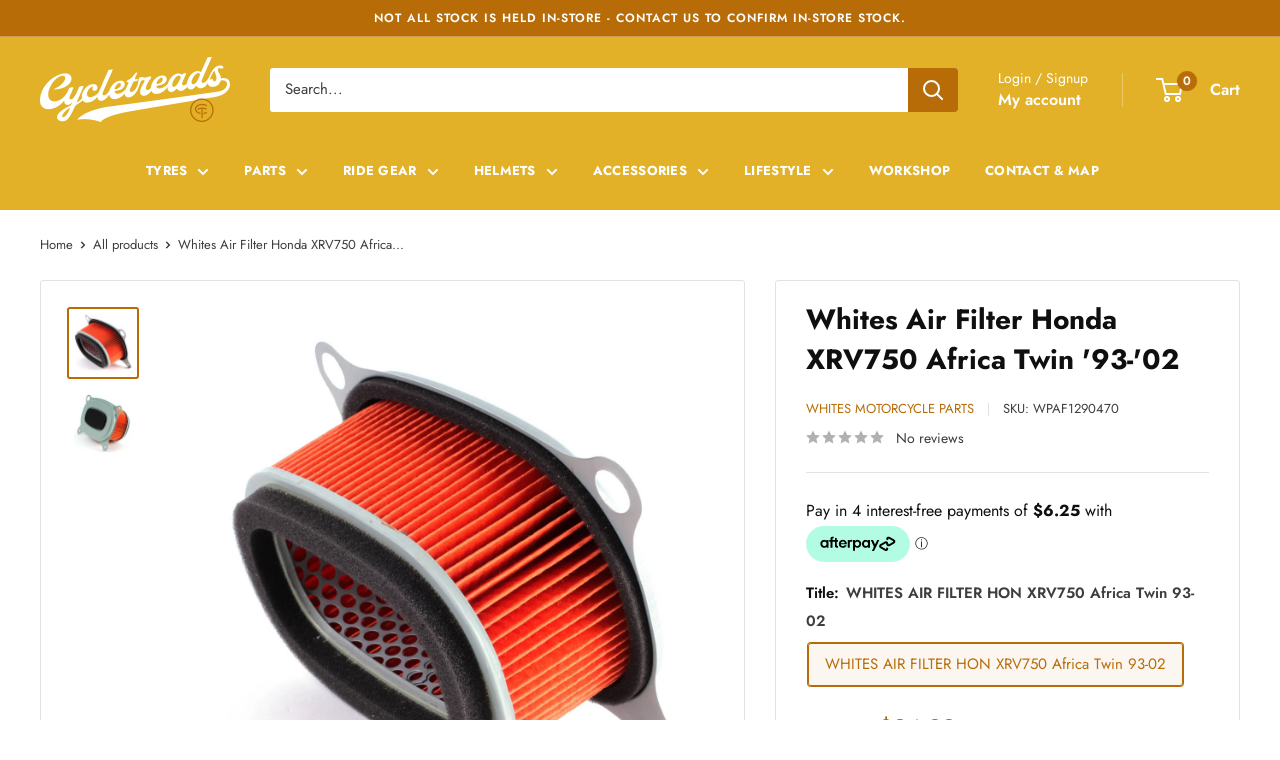

--- FILE ---
content_type: text/html; charset=utf-8
request_url: https://cycletreads.co.nz/products/wpaf1290470
body_size: 61400
content:















<!doctype html>

<html class="no-js" lang="en">
  <head>
    <meta charset="utf-8">
    <meta name="viewport" content="width=device-width, initial-scale=1.0, height=device-height, minimum-scale=1.0, maximum-scale=1.0">
    <meta name="theme-color" content="#b76c08">

    <title>Whites Air Filter Honda XRV750 Africa Twin &#39;93-&#39;02</title><meta name="description" content="Whites OEM replacement air filters are manufactured to meet or exceed OEM specifications. Constructed to fit the factory air box and are direct replacements to OEM air filters. The premium filtering media prevents dirt and dust from entering your engine while maintaining excellent airflow. Whites Air Filters are design"><link rel="canonical" href="https://cycletreads.co.nz/products/wpaf1290470"><link rel="shortcut icon" href="//cycletreads.co.nz/cdn/shop/files/favicon_96x96.png?v=1739845245" type="image/png"><link rel="preload" as="style" href="//cycletreads.co.nz/cdn/shop/t/41/assets/theme.css?v=97129896808290227501764529998">
    <link rel="preload" as="script" href="//cycletreads.co.nz/cdn/shop/t/41/assets/theme.js?v=44739629698048602511764529998">
    <link rel="preconnect" href="https://cdn.shopify.com">
    <link rel="preconnect" href="https://fonts.shopifycdn.com">
    <link rel="dns-prefetch" href="https://productreviews.shopifycdn.com">
    <link rel="dns-prefetch" href="https://ajax.googleapis.com">
    <link rel="dns-prefetch" href="https://maps.googleapis.com">
    <link rel="dns-prefetch" href="https://maps.gstatic.com">

    <meta property="og:type" content="product">
  <meta property="og:title" content="Whites Air Filter Honda XRV750 Africa Twin &#39;93-&#39;02"><meta property="og:image" content="http://cycletreads.co.nz/cdn/shop/files/WPAF1290470.jpg?v=1764466096">
    <meta property="og:image:secure_url" content="https://cycletreads.co.nz/cdn/shop/files/WPAF1290470.jpg?v=1764466096">
    <meta property="og:image:width" content="1600">
    <meta property="og:image:height" content="1600"><meta property="product:price:amount" content="24.99">
  <meta property="product:price:currency" content="NZD"><meta property="og:description" content="Whites OEM replacement air filters are manufactured to meet or exceed OEM specifications. Constructed to fit the factory air box and are direct replacements to OEM air filters. The premium filtering media prevents dirt and dust from entering your engine while maintaining excellent airflow. Whites Air Filters are design"><meta property="og:url" content="https://cycletreads.co.nz/products/wpaf1290470">
<meta property="og:site_name" content="Cycletreads"><meta name="twitter:card" content="summary"><meta name="twitter:title" content="Whites Air Filter Honda XRV750 Africa Twin &#39;93-&#39;02">
  <meta name="twitter:description" content="Whites OEM replacement air filters are manufactured to meet or exceed OEM specifications. Constructed to fit the factory air box and are direct replacements to OEM air filters. The premium filtering media prevents dirt and dust from entering your engine while maintaining excellent airflow. Whites Air Filters are designed for high-performance engines requiring great airflow and filtration. Features:  OEM replacement air filter. Meets or exceeds OEM specifications. Fits factory air box. Excellent airflow. Premium filtration. ">
  <meta name="twitter:image" content="https://cycletreads.co.nz/cdn/shop/files/WPAF1290470_600x600_crop_center.jpg?v=1764466096">
    <link rel="preload" href="//cycletreads.co.nz/cdn/fonts/jost/jost_n7.921dc18c13fa0b0c94c5e2517ffe06139c3615a3.woff2" as="font" type="font/woff2" crossorigin><link rel="preload" href="//cycletreads.co.nz/cdn/fonts/jost/jost_n4.d47a1b6347ce4a4c9f437608011273009d91f2b7.woff2" as="font" type="font/woff2" crossorigin><style>
  @font-face {
  font-family: Jost;
  font-weight: 700;
  font-style: normal;
  font-display: swap;
  src: url("//cycletreads.co.nz/cdn/fonts/jost/jost_n7.921dc18c13fa0b0c94c5e2517ffe06139c3615a3.woff2") format("woff2"),
       url("//cycletreads.co.nz/cdn/fonts/jost/jost_n7.cbfc16c98c1e195f46c536e775e4e959c5f2f22b.woff") format("woff");
}

  @font-face {
  font-family: Jost;
  font-weight: 400;
  font-style: normal;
  font-display: swap;
  src: url("//cycletreads.co.nz/cdn/fonts/jost/jost_n4.d47a1b6347ce4a4c9f437608011273009d91f2b7.woff2") format("woff2"),
       url("//cycletreads.co.nz/cdn/fonts/jost/jost_n4.791c46290e672b3f85c3d1c651ef2efa3819eadd.woff") format("woff");
}

@font-face {
  font-family: Jost;
  font-weight: 600;
  font-style: normal;
  font-display: swap;
  src: url("//cycletreads.co.nz/cdn/fonts/jost/jost_n6.ec1178db7a7515114a2d84e3dd680832b7af8b99.woff2") format("woff2"),
       url("//cycletreads.co.nz/cdn/fonts/jost/jost_n6.b1178bb6bdd3979fef38e103a3816f6980aeaff9.woff") format("woff");
}

@font-face {
  font-family: Jost;
  font-weight: 700;
  font-style: italic;
  font-display: swap;
  src: url("//cycletreads.co.nz/cdn/fonts/jost/jost_i7.d8201b854e41e19d7ed9b1a31fe4fe71deea6d3f.woff2") format("woff2"),
       url("//cycletreads.co.nz/cdn/fonts/jost/jost_i7.eae515c34e26b6c853efddc3fc0c552e0de63757.woff") format("woff");
}


  @font-face {
  font-family: Jost;
  font-weight: 700;
  font-style: normal;
  font-display: swap;
  src: url("//cycletreads.co.nz/cdn/fonts/jost/jost_n7.921dc18c13fa0b0c94c5e2517ffe06139c3615a3.woff2") format("woff2"),
       url("//cycletreads.co.nz/cdn/fonts/jost/jost_n7.cbfc16c98c1e195f46c536e775e4e959c5f2f22b.woff") format("woff");
}

  @font-face {
  font-family: Jost;
  font-weight: 400;
  font-style: italic;
  font-display: swap;
  src: url("//cycletreads.co.nz/cdn/fonts/jost/jost_i4.b690098389649750ada222b9763d55796c5283a5.woff2") format("woff2"),
       url("//cycletreads.co.nz/cdn/fonts/jost/jost_i4.fd766415a47e50b9e391ae7ec04e2ae25e7e28b0.woff") format("woff");
}

  @font-face {
  font-family: Jost;
  font-weight: 700;
  font-style: italic;
  font-display: swap;
  src: url("//cycletreads.co.nz/cdn/fonts/jost/jost_i7.d8201b854e41e19d7ed9b1a31fe4fe71deea6d3f.woff2") format("woff2"),
       url("//cycletreads.co.nz/cdn/fonts/jost/jost_i7.eae515c34e26b6c853efddc3fc0c552e0de63757.woff") format("woff");
}


  :root {
    --default-text-font-size : 15px;
    --base-text-font-size    : 15px;
    --heading-font-family    : Jost, sans-serif;
    --heading-font-weight    : 700;
    --heading-font-style     : normal;
    --text-font-family       : Jost, sans-serif;
    --text-font-weight       : 400;
    --text-font-style        : normal;
    --text-font-bolder-weight: 600;
    --text-link-decoration   : underline;

    --text-color               : #3d3d3d;
    --text-color-rgb           : 61, 61, 61;
    --heading-color            : #0f0f0f;
    --border-color             : #e2e2e2;
    --border-color-rgb         : 226, 226, 226;
    --form-border-color        : #d5d5d5;
    --accent-color             : #b76c08;
    --accent-color-rgb         : 183, 108, 8;
    --link-color               : #0f0f0f;
    --link-color-hover         : #000000;
    --background               : #ffffff;
    --secondary-background     : #ffffff;
    --secondary-background-rgb : 255, 255, 255;
    --accent-background        : rgba(183, 108, 8, 0.08);

    --input-background: #ffffff;

    --error-color       : #ff0000;
    --error-background  : rgba(255, 0, 0, 0.07);
    --success-color     : #00aa00;
    --success-background: rgba(0, 170, 0, 0.11);

    --primary-button-background      : #0f0f0f;
    --primary-button-background-rgb  : 15, 15, 15;
    --primary-button-text-color      : #ffffff;
    --secondary-button-background    : #b76c08;
    --secondary-button-background-rgb: 183, 108, 8;
    --secondary-button-text-color    : #ffffff;

    --header-background      : #e2b127;
    --header-text-color      : #ffffff;
    --header-light-text-color: #ffffff;
    --header-border-color    : rgba(255, 255, 255, 0.3);
    --header-accent-color    : #b76c08;

    --footer-background-color:    #0f0f0f;
    --footer-heading-text-color:  #ffffff;
    --footer-body-text-color:     #ffffff;
    --footer-body-text-color-rgb: 255, 255, 255;
    --footer-accent-color:        #b76c08;
    --footer-accent-color-rgb:    183, 108, 8;
    --footer-border:              none;
    
    --flickity-arrow-color: #afafaf;--product-on-sale-accent           : #b76c08;
    --product-on-sale-accent-rgb       : 183, 108, 8;
    --product-on-sale-color            : #ffffff;
    --product-in-stock-color           : #59a448;
    --product-low-stock-color          : #b76c08;
    --product-sold-out-color           : #797979;
    --product-custom-label-1-background: #59a448;
    --product-custom-label-1-color     : #ffffff;
    --product-custom-label-2-background: #59a448;
    --product-custom-label-2-color     : #ffffff;
    --product-review-star-color        : #e2b127;

    --mobile-container-gutter : 20px;
    --desktop-container-gutter: 40px;

    /* Shopify related variables */
    --payment-terms-background-color: #ffffff;
  }
</style>

<script>
  // IE11 does not have support for CSS variables, so we have to polyfill them
  if (!(((window || {}).CSS || {}).supports && window.CSS.supports('(--a: 0)'))) {
    const script = document.createElement('script');
    script.type = 'text/javascript';
    script.src = 'https://cdn.jsdelivr.net/npm/css-vars-ponyfill@2';
    script.onload = function() {
      cssVars({});
    };

    document.getElementsByTagName('head')[0].appendChild(script);
  }
</script>


    
  <script>window.performance && window.performance.mark && window.performance.mark('shopify.content_for_header.start');</script><meta name="google-site-verification" content="jcfpokP7DcQwvPSsyEYZpcraWkCPUqyOy9uZRHZgAus">
<meta id="shopify-digital-wallet" name="shopify-digital-wallet" content="/53244231879/digital_wallets/dialog">
<meta name="shopify-checkout-api-token" content="cf6b969f5a0082aa78c7268319584bea">
<link rel="alternate" type="application/json+oembed" href="https://cycletreads.co.nz/products/wpaf1290470.oembed">
<script async="async" src="/checkouts/internal/preloads.js?locale=en-NZ"></script>
<link rel="preconnect" href="https://shop.app" crossorigin="anonymous">
<script async="async" src="https://shop.app/checkouts/internal/preloads.js?locale=en-NZ&shop_id=53244231879" crossorigin="anonymous"></script>
<script id="apple-pay-shop-capabilities" type="application/json">{"shopId":53244231879,"countryCode":"NZ","currencyCode":"NZD","merchantCapabilities":["supports3DS"],"merchantId":"gid:\/\/shopify\/Shop\/53244231879","merchantName":"Cycletreads","requiredBillingContactFields":["postalAddress","email","phone"],"requiredShippingContactFields":["postalAddress","email","phone"],"shippingType":"shipping","supportedNetworks":["visa","masterCard","amex","jcb"],"total":{"type":"pending","label":"Cycletreads","amount":"1.00"},"shopifyPaymentsEnabled":true,"supportsSubscriptions":true}</script>
<script id="shopify-features" type="application/json">{"accessToken":"cf6b969f5a0082aa78c7268319584bea","betas":["rich-media-storefront-analytics"],"domain":"cycletreads.co.nz","predictiveSearch":true,"shopId":53244231879,"locale":"en"}</script>
<script>var Shopify = Shopify || {};
Shopify.shop = "cycletreads.myshopify.com";
Shopify.locale = "en";
Shopify.currency = {"active":"NZD","rate":"1.0"};
Shopify.country = "NZ";
Shopify.theme = {"name":"cycletreads\/main","id":154579140821,"schema_name":"Warehouse","schema_version":"5.2.0","theme_store_id":null,"role":"main"};
Shopify.theme.handle = "null";
Shopify.theme.style = {"id":null,"handle":null};
Shopify.cdnHost = "cycletreads.co.nz/cdn";
Shopify.routes = Shopify.routes || {};
Shopify.routes.root = "/";</script>
<script type="module">!function(o){(o.Shopify=o.Shopify||{}).modules=!0}(window);</script>
<script>!function(o){function n(){var o=[];function n(){o.push(Array.prototype.slice.apply(arguments))}return n.q=o,n}var t=o.Shopify=o.Shopify||{};t.loadFeatures=n(),t.autoloadFeatures=n()}(window);</script>
<script>
  window.ShopifyPay = window.ShopifyPay || {};
  window.ShopifyPay.apiHost = "shop.app\/pay";
  window.ShopifyPay.redirectState = null;
</script>
<script id="shop-js-analytics" type="application/json">{"pageType":"product"}</script>
<script defer="defer" async type="module" src="//cycletreads.co.nz/cdn/shopifycloud/shop-js/modules/v2/client.init-shop-cart-sync_C5BV16lS.en.esm.js"></script>
<script defer="defer" async type="module" src="//cycletreads.co.nz/cdn/shopifycloud/shop-js/modules/v2/chunk.common_CygWptCX.esm.js"></script>
<script type="module">
  await import("//cycletreads.co.nz/cdn/shopifycloud/shop-js/modules/v2/client.init-shop-cart-sync_C5BV16lS.en.esm.js");
await import("//cycletreads.co.nz/cdn/shopifycloud/shop-js/modules/v2/chunk.common_CygWptCX.esm.js");

  window.Shopify.SignInWithShop?.initShopCartSync?.({"fedCMEnabled":true,"windoidEnabled":true});

</script>
<script>
  window.Shopify = window.Shopify || {};
  if (!window.Shopify.featureAssets) window.Shopify.featureAssets = {};
  window.Shopify.featureAssets['shop-js'] = {"shop-cart-sync":["modules/v2/client.shop-cart-sync_ZFArdW7E.en.esm.js","modules/v2/chunk.common_CygWptCX.esm.js"],"init-fed-cm":["modules/v2/client.init-fed-cm_CmiC4vf6.en.esm.js","modules/v2/chunk.common_CygWptCX.esm.js"],"shop-button":["modules/v2/client.shop-button_tlx5R9nI.en.esm.js","modules/v2/chunk.common_CygWptCX.esm.js"],"shop-cash-offers":["modules/v2/client.shop-cash-offers_DOA2yAJr.en.esm.js","modules/v2/chunk.common_CygWptCX.esm.js","modules/v2/chunk.modal_D71HUcav.esm.js"],"init-windoid":["modules/v2/client.init-windoid_sURxWdc1.en.esm.js","modules/v2/chunk.common_CygWptCX.esm.js"],"shop-toast-manager":["modules/v2/client.shop-toast-manager_ClPi3nE9.en.esm.js","modules/v2/chunk.common_CygWptCX.esm.js"],"init-shop-email-lookup-coordinator":["modules/v2/client.init-shop-email-lookup-coordinator_B8hsDcYM.en.esm.js","modules/v2/chunk.common_CygWptCX.esm.js"],"init-shop-cart-sync":["modules/v2/client.init-shop-cart-sync_C5BV16lS.en.esm.js","modules/v2/chunk.common_CygWptCX.esm.js"],"avatar":["modules/v2/client.avatar_BTnouDA3.en.esm.js"],"pay-button":["modules/v2/client.pay-button_FdsNuTd3.en.esm.js","modules/v2/chunk.common_CygWptCX.esm.js"],"init-customer-accounts":["modules/v2/client.init-customer-accounts_DxDtT_ad.en.esm.js","modules/v2/client.shop-login-button_C5VAVYt1.en.esm.js","modules/v2/chunk.common_CygWptCX.esm.js","modules/v2/chunk.modal_D71HUcav.esm.js"],"init-shop-for-new-customer-accounts":["modules/v2/client.init-shop-for-new-customer-accounts_ChsxoAhi.en.esm.js","modules/v2/client.shop-login-button_C5VAVYt1.en.esm.js","modules/v2/chunk.common_CygWptCX.esm.js","modules/v2/chunk.modal_D71HUcav.esm.js"],"shop-login-button":["modules/v2/client.shop-login-button_C5VAVYt1.en.esm.js","modules/v2/chunk.common_CygWptCX.esm.js","modules/v2/chunk.modal_D71HUcav.esm.js"],"init-customer-accounts-sign-up":["modules/v2/client.init-customer-accounts-sign-up_CPSyQ0Tj.en.esm.js","modules/v2/client.shop-login-button_C5VAVYt1.en.esm.js","modules/v2/chunk.common_CygWptCX.esm.js","modules/v2/chunk.modal_D71HUcav.esm.js"],"shop-follow-button":["modules/v2/client.shop-follow-button_Cva4Ekp9.en.esm.js","modules/v2/chunk.common_CygWptCX.esm.js","modules/v2/chunk.modal_D71HUcav.esm.js"],"checkout-modal":["modules/v2/client.checkout-modal_BPM8l0SH.en.esm.js","modules/v2/chunk.common_CygWptCX.esm.js","modules/v2/chunk.modal_D71HUcav.esm.js"],"lead-capture":["modules/v2/client.lead-capture_Bi8yE_yS.en.esm.js","modules/v2/chunk.common_CygWptCX.esm.js","modules/v2/chunk.modal_D71HUcav.esm.js"],"shop-login":["modules/v2/client.shop-login_D6lNrXab.en.esm.js","modules/v2/chunk.common_CygWptCX.esm.js","modules/v2/chunk.modal_D71HUcav.esm.js"],"payment-terms":["modules/v2/client.payment-terms_CZxnsJam.en.esm.js","modules/v2/chunk.common_CygWptCX.esm.js","modules/v2/chunk.modal_D71HUcav.esm.js"]};
</script>
<script>(function() {
  var isLoaded = false;
  function asyncLoad() {
    if (isLoaded) return;
    isLoaded = true;
    var urls = ["https:\/\/d23dclunsivw3h.cloudfront.net\/redirect-app.js?shop=cycletreads.myshopify.com","https:\/\/cdn1.stamped.io\/files\/widget.min.js?shop=cycletreads.myshopify.com","https:\/\/api.fastbundle.co\/scripts\/src.js?shop=cycletreads.myshopify.com","https:\/\/api.fastbundle.co\/scripts\/script_tag.js?shop=cycletreads.myshopify.com","https:\/\/seeker.whitespowersports.com\/dist.dropdown.js?data-token=eyJhbGciOiJIUzI1NiIsInR5cCI6IkpXVCJ9.eyJ1cmwiOiJodHRwczovL2N5Y2xldHJlYWRzLmNvLm56LyIsImtleSI6Ik5Eaz0iLCJpYXQiOjE3MjUzMTIwNjl9.7Ts2NUXKI8o-lbBcsaIcitVTGpC6QD6cIV3JMTT1eF8\u0026shop=cycletreads.myshopify.com"];
    for (var i = 0; i < urls.length; i++) {
      var s = document.createElement('script');
      s.type = 'text/javascript';
      s.async = true;
      s.src = urls[i];
      var x = document.getElementsByTagName('script')[0];
      x.parentNode.insertBefore(s, x);
    }
  };
  if(window.attachEvent) {
    window.attachEvent('onload', asyncLoad);
  } else {
    window.addEventListener('load', asyncLoad, false);
  }
})();</script>
<script id="__st">var __st={"a":53244231879,"offset":46800,"reqid":"e903ee69-2929-4a59-9fb1-22f6b7e10e8a-1768656824","pageurl":"cycletreads.co.nz\/products\/wpaf1290470","u":"3ec5bfca9e04","p":"product","rtyp":"product","rid":7600877666517};</script>
<script>window.ShopifyPaypalV4VisibilityTracking = true;</script>
<script id="captcha-bootstrap">!function(){'use strict';const t='contact',e='account',n='new_comment',o=[[t,t],['blogs',n],['comments',n],[t,'customer']],c=[[e,'customer_login'],[e,'guest_login'],[e,'recover_customer_password'],[e,'create_customer']],r=t=>t.map((([t,e])=>`form[action*='/${t}']:not([data-nocaptcha='true']) input[name='form_type'][value='${e}']`)).join(','),a=t=>()=>t?[...document.querySelectorAll(t)].map((t=>t.form)):[];function s(){const t=[...o],e=r(t);return a(e)}const i='password',u='form_key',d=['recaptcha-v3-token','g-recaptcha-response','h-captcha-response',i],f=()=>{try{return window.sessionStorage}catch{return}},m='__shopify_v',_=t=>t.elements[u];function p(t,e,n=!1){try{const o=window.sessionStorage,c=JSON.parse(o.getItem(e)),{data:r}=function(t){const{data:e,action:n}=t;return t[m]||n?{data:e,action:n}:{data:t,action:n}}(c);for(const[e,n]of Object.entries(r))t.elements[e]&&(t.elements[e].value=n);n&&o.removeItem(e)}catch(o){console.error('form repopulation failed',{error:o})}}const l='form_type',E='cptcha';function T(t){t.dataset[E]=!0}const w=window,h=w.document,L='Shopify',v='ce_forms',y='captcha';let A=!1;((t,e)=>{const n=(g='f06e6c50-85a8-45c8-87d0-21a2b65856fe',I='https://cdn.shopify.com/shopifycloud/storefront-forms-hcaptcha/ce_storefront_forms_captcha_hcaptcha.v1.5.2.iife.js',D={infoText:'Protected by hCaptcha',privacyText:'Privacy',termsText:'Terms'},(t,e,n)=>{const o=w[L][v],c=o.bindForm;if(c)return c(t,g,e,D).then(n);var r;o.q.push([[t,g,e,D],n]),r=I,A||(h.body.append(Object.assign(h.createElement('script'),{id:'captcha-provider',async:!0,src:r})),A=!0)});var g,I,D;w[L]=w[L]||{},w[L][v]=w[L][v]||{},w[L][v].q=[],w[L][y]=w[L][y]||{},w[L][y].protect=function(t,e){n(t,void 0,e),T(t)},Object.freeze(w[L][y]),function(t,e,n,w,h,L){const[v,y,A,g]=function(t,e,n){const i=e?o:[],u=t?c:[],d=[...i,...u],f=r(d),m=r(i),_=r(d.filter((([t,e])=>n.includes(e))));return[a(f),a(m),a(_),s()]}(w,h,L),I=t=>{const e=t.target;return e instanceof HTMLFormElement?e:e&&e.form},D=t=>v().includes(t);t.addEventListener('submit',(t=>{const e=I(t);if(!e)return;const n=D(e)&&!e.dataset.hcaptchaBound&&!e.dataset.recaptchaBound,o=_(e),c=g().includes(e)&&(!o||!o.value);(n||c)&&t.preventDefault(),c&&!n&&(function(t){try{if(!f())return;!function(t){const e=f();if(!e)return;const n=_(t);if(!n)return;const o=n.value;o&&e.removeItem(o)}(t);const e=Array.from(Array(32),(()=>Math.random().toString(36)[2])).join('');!function(t,e){_(t)||t.append(Object.assign(document.createElement('input'),{type:'hidden',name:u})),t.elements[u].value=e}(t,e),function(t,e){const n=f();if(!n)return;const o=[...t.querySelectorAll(`input[type='${i}']`)].map((({name:t})=>t)),c=[...d,...o],r={};for(const[a,s]of new FormData(t).entries())c.includes(a)||(r[a]=s);n.setItem(e,JSON.stringify({[m]:1,action:t.action,data:r}))}(t,e)}catch(e){console.error('failed to persist form',e)}}(e),e.submit())}));const S=(t,e)=>{t&&!t.dataset[E]&&(n(t,e.some((e=>e===t))),T(t))};for(const o of['focusin','change'])t.addEventListener(o,(t=>{const e=I(t);D(e)&&S(e,y())}));const B=e.get('form_key'),M=e.get(l),P=B&&M;t.addEventListener('DOMContentLoaded',(()=>{const t=y();if(P)for(const e of t)e.elements[l].value===M&&p(e,B);[...new Set([...A(),...v().filter((t=>'true'===t.dataset.shopifyCaptcha))])].forEach((e=>S(e,t)))}))}(h,new URLSearchParams(w.location.search),n,t,e,['guest_login'])})(!0,!0)}();</script>
<script integrity="sha256-4kQ18oKyAcykRKYeNunJcIwy7WH5gtpwJnB7kiuLZ1E=" data-source-attribution="shopify.loadfeatures" defer="defer" src="//cycletreads.co.nz/cdn/shopifycloud/storefront/assets/storefront/load_feature-a0a9edcb.js" crossorigin="anonymous"></script>
<script crossorigin="anonymous" defer="defer" src="//cycletreads.co.nz/cdn/shopifycloud/storefront/assets/shopify_pay/storefront-65b4c6d7.js?v=20250812"></script>
<script data-source-attribution="shopify.dynamic_checkout.dynamic.init">var Shopify=Shopify||{};Shopify.PaymentButton=Shopify.PaymentButton||{isStorefrontPortableWallets:!0,init:function(){window.Shopify.PaymentButton.init=function(){};var t=document.createElement("script");t.src="https://cycletreads.co.nz/cdn/shopifycloud/portable-wallets/latest/portable-wallets.en.js",t.type="module",document.head.appendChild(t)}};
</script>
<script data-source-attribution="shopify.dynamic_checkout.buyer_consent">
  function portableWalletsHideBuyerConsent(e){var t=document.getElementById("shopify-buyer-consent"),n=document.getElementById("shopify-subscription-policy-button");t&&n&&(t.classList.add("hidden"),t.setAttribute("aria-hidden","true"),n.removeEventListener("click",e))}function portableWalletsShowBuyerConsent(e){var t=document.getElementById("shopify-buyer-consent"),n=document.getElementById("shopify-subscription-policy-button");t&&n&&(t.classList.remove("hidden"),t.removeAttribute("aria-hidden"),n.addEventListener("click",e))}window.Shopify?.PaymentButton&&(window.Shopify.PaymentButton.hideBuyerConsent=portableWalletsHideBuyerConsent,window.Shopify.PaymentButton.showBuyerConsent=portableWalletsShowBuyerConsent);
</script>
<script data-source-attribution="shopify.dynamic_checkout.cart.bootstrap">document.addEventListener("DOMContentLoaded",(function(){function t(){return document.querySelector("shopify-accelerated-checkout-cart, shopify-accelerated-checkout")}if(t())Shopify.PaymentButton.init();else{new MutationObserver((function(e,n){t()&&(Shopify.PaymentButton.init(),n.disconnect())})).observe(document.body,{childList:!0,subtree:!0})}}));
</script>
<link id="shopify-accelerated-checkout-styles" rel="stylesheet" media="screen" href="https://cycletreads.co.nz/cdn/shopifycloud/portable-wallets/latest/accelerated-checkout-backwards-compat.css" crossorigin="anonymous">
<style id="shopify-accelerated-checkout-cart">
        #shopify-buyer-consent {
  margin-top: 1em;
  display: inline-block;
  width: 100%;
}

#shopify-buyer-consent.hidden {
  display: none;
}

#shopify-subscription-policy-button {
  background: none;
  border: none;
  padding: 0;
  text-decoration: underline;
  font-size: inherit;
  cursor: pointer;
}

#shopify-subscription-policy-button::before {
  box-shadow: none;
}

      </style>

<script>window.performance && window.performance.mark && window.performance.mark('shopify.content_for_header.end');</script>
  <!-- "snippets/shogun-products.liquid" was not rendered, the associated app was uninstalled -->


    <link rel="stylesheet" href="//cycletreads.co.nz/cdn/shop/t/41/assets/theme.css?v=97129896808290227501764529998">

    <script type="application/ld+json">{"@context":"http:\/\/schema.org\/","@id":"\/products\/wpaf1290470#product","@type":"ProductGroup","brand":{"@type":"Brand","name":"Whites Motorcycle Parts"},"category":"Parts-Engine\u0026FuelSystem-AirFilters","description":"Whites OEM replacement air filters are manufactured to meet or exceed OEM specifications. Constructed to fit the factory air box and are direct replacements to OEM air filters. The premium filtering media prevents dirt and dust from entering your engine while maintaining excellent airflow. Whites Air Filters are designed for high-performance engines requiring great airflow and filtration. Features:  OEM replacement air filter. Meets or exceeds OEM specifications. Fits factory air box. Excellent airflow. Premium filtration. ","hasVariant":[{"@id":"\/products\/wpaf1290470?variant=42719213519061#variant","@type":"Product","gtin":"9420060928747","image":"https:\/\/cycletreads.co.nz\/cdn\/shop\/files\/WPAF1290470.jpg?v=1764466096\u0026width=1920","name":"Whites Air Filter Honda XRV750 Africa Twin '93-'02 - WHITES AIR FILTER HON XRV750 Africa Twin 93-02","offers":{"@id":"\/products\/wpaf1290470?variant=42719213519061#offer","@type":"Offer","availability":"http:\/\/schema.org\/InStock","price":"24.99","priceCurrency":"NZD","url":"https:\/\/cycletreads.co.nz\/products\/wpaf1290470?variant=42719213519061"},"sku":"WPAF1290470"}],"name":"Whites Air Filter Honda XRV750 Africa Twin '93-'02","productGroupID":"7600877666517","url":"https:\/\/cycletreads.co.nz\/products\/wpaf1290470"}</script><script type="application/ld+json">
  {
    "@context": "https://schema.org",
    "@type": "BreadcrumbList",
    "itemListElement": [{
        "@type": "ListItem",
        "position": 1,
        "name": "Home",
        "item": "https://cycletreads.co.nz"
      },{
            "@type": "ListItem",
            "position": 2,
            "name": "Whites Air Filter Honda XRV750 Africa Twin '93-'02",
            "item": "https://cycletreads.co.nz/products/wpaf1290470"
          }]
  }
</script>

    <script>
      // This allows to expose several variables to the global scope, to be used in scripts
      window.theme = {
        pageType: "product",
        cartCount: 0,
        moneyFormat: "${{amount}}",
        moneyWithCurrencyFormat: "${{amount}} NZD",
        currencyCodeEnabled: false,
        showDiscount: true,
        discountMode: "percentage",
        cartType: "drawer"
      };

      window.routes = {
        rootUrl: "\/",
        rootUrlWithoutSlash: '',
        cartUrl: "\/cart",
        cartAddUrl: "\/cart\/add",
        cartChangeUrl: "\/cart\/change",
        searchUrl: "\/search",
        productRecommendationsUrl: "\/recommendations\/products"
      };

      window.languages = {
        productRegularPrice: "Regular price",
        productSalePrice: "Sale price",
        collectionOnSaleLabel: "Save {{savings}}",
        productFormUnavailable: "Unavailable",
        productFormAddToCart: "Add to cart",
        productFormPreOrder: "Pre-order",
        productFormSoldOut: "Sold out",
        productAdded: "Product has been added to your cart",
        productAddedShort: "Added!",
        shippingEstimatorNoResults: "No shipping could be found for your address.",
        shippingEstimatorOneResult: "There is one shipping rate for your address:",
        shippingEstimatorMultipleResults: "There are {{count}} shipping rates for your address:",
        shippingEstimatorErrors: "There are some errors:"
      };

      document.documentElement.className = document.documentElement.className.replace('no-js', 'js');
    </script><script src="//cycletreads.co.nz/cdn/shop/t/41/assets/theme.js?v=44739629698048602511764529998" defer></script>
    <script src="//cycletreads.co.nz/cdn/shop/t/41/assets/custom.js?v=102476495355921946141764529998" defer></script><script>
        (function () {
          window.onpageshow = function() {
            // We force re-freshing the cart content onpageshow, as most browsers will serve a cache copy when hitting the
            // back button, which cause staled data
            document.documentElement.dispatchEvent(new CustomEvent('cart:refresh', {
              bubbles: true,
              detail: {scrollToTop: false}
            }));
          };
        })();
      </script>


    <!-- Hotjar Tracking Code for Cycletreads -->
<script>
    (function(h,o,t,j,a,r){
        h.hj=h.hj||function(){(h.hj.q=h.hj.q||[]).push(arguments)};
        h._hjSettings={hjid:5129094,hjsv:6};
        a=o.getElementsByTagName('head')[0];
        r=o.createElement('script');r.async=1;
        r.src=t+h._hjSettings.hjid+j+h._hjSettings.hjsv;
        a.appendChild(r);
    })(window,document,'https://static.hotjar.com/c/hotjar-','.js?sv=');
</script>
    

  <!-- "snippets/shogun-head.liquid" was not rendered, the associated app was uninstalled -->


<!-- BEGIN app block: shopify://apps/fbp-fast-bundle/blocks/fast_bundle/9e87fbe2-9041-4c23-acf5-322413994cef -->
  <!-- BEGIN app snippet: fast_bundle -->




<script>
    if (Math.random() < 0.05) {
      window.FastBundleRenderTimestamp = Date.now();
    }
    const newBaseUrl = 'https://sdk.fastbundle.co'
    const apiURL = 'https://api.fastbundle.co'
    const rbrAppUrl = `${newBaseUrl}/{version}/main.min.js`
    const rbrVendorUrl = `${newBaseUrl}/{version}/vendor.js`
    const rbrCartUrl = `${apiURL}/scripts/cart.js`
    const rbrStyleUrl = `${newBaseUrl}/{version}/main.min.css`

    const legacyRbrAppUrl = `${apiURL}/react-src/static/js/main.min.js`
    const legacyRbrStyleUrl = `${apiURL}/react-src/static/css/main.min.css`

    const previousScriptLoaded = Boolean(document.querySelectorAll(`script[src*="${newBaseUrl}"]`).length)
    const previousLegacyScriptLoaded = Boolean(document.querySelectorAll(`script[src*="${legacyRbrAppUrl}"]`).length)

    if (!(previousScriptLoaded || previousLegacyScriptLoaded)) {
        const FastBundleConf = {"enable_bap_modal":false,"frontend_version":"1.22.01","storefront_record_submitted":true,"use_shopify_prices":false,"currencies":[{"id":1523903575,"code":"NZD","conversion_fee":1.0,"roundup_number":0.0,"rounding_enabled":true}],"is_active":true,"override_product_page_forms":true,"allow_funnel":true,"translations":[],"pid":"","bap_ids":[9082706133205,9082708197589,9082815643861,8940486656213,9082812694741,9082812825813,9082829701333],"active_bundles_count":23,"use_color_swatch":false,"use_shop_price":false,"dropdown_color_swatch":true,"option_config":null,"enable_subscriptions":false,"has_fbt_bundle":false,"use_shopify_function_discount":true,"use_bundle_builder_modal":true,"use_cart_hidden_attributes":true,"bap_override_fetch":true,"invalid_bap_override_fetch":true,"volume_discount_add_on_override_fetch":true,"pmm_new_design":true,"merged_mix_and_match":false,"change_vd_product_picture":false,"buy_it_now":true,"rgn":411712,"baps":{"9082706133205":{"bundle_id":391670,"variant_id":51974151274709,"handle":"bundle-product-7","type":"multi","use_cart_transform":false},"9082708197589":{"bundle_id":391672,"variant_id":51974158811349,"handle":"fox-180-adult-nitro-gearset-flo-orange","type":"multi","use_cart_transform":false},"9082815643861":{"bundle_id":391708,"variant_id":51974783238357,"handle":"fox-180-adult-nitro-gearset-flo-red","type":"multi","use_cart_transform":false},"8940486656213":{"bundle_id":331089,"variant_id":51344274260181,"handle":"free-knee-sliders-when-you-buy-one-of-these-rst-suits","type":"multi","use_cart_transform":false},"9082812694741":{"bundle_id":391701,"variant_id":51974771933397,"handle":"fox-180-adult-nitro-gearset-blackgrey","type":"multi","use_cart_transform":false},"9082812825813":{"bundle_id":391702,"variant_id":51974772359381,"handle":"fox-180-adult-nitro-gearset-dark-shadow","type":"multi","use_cart_transform":false},"9082829701333":{"bundle_id":391723,"variant_id":51974846382293,"handle":"fox-180-adult-nitro-gearset-maui-blue","type":"multi","use_cart_transform":false}},"has_multilingual_permission":true,"use_vd_templating":true,"use_payload_variant_id_in_fetch_override":false,"use_compare_at_price":false,"storefront_access_token":"ca7bca42bb36a17dad08e9a1ef4858b4","serverless_vd_display":false,"serverless_vd_discount":false,"products_with_add_on":{"8236283887829":true,"8995216818389":true,"8995216916693":true,"8995223175381":true,"8995223404757":true,"6193257742535":true,"8993896923349":true,"9004711379157":true,"6192933863623":true,"9004710985941":true,"9004711248085":true,"7863851188437":true,"9004695617749":true,"9004695683285":true,"9004711575765":true,"8995223666901":true,"8995223961813":true,"8995224289493":true,"8233238986965":true,"8235186651349":true,"8235187208405":true,"8354205466837":true,"8866356035797":true,"8867343401173":true,"8995221635285":true,"8995221897429":true,"8995222126805":true,"9097203024085":true,"9097203810517":true,"9097203876053":true,"9097203974357":true,"9097204072661":true,"9097204170965":true,"9097204924629":true,"9175156949205":true,"6192873406663":true,"7723069440213":true,"7821730644181":true,"8023093772501":true,"8714010525909":true,"8714010558677":true,"9004695847125":true,"9004711772373":true,"8233239019733":true,"8234115432661":true,"8995221078229":true,"8995221340373":true,"9097204302037":true,"9097204433109":true,"9097204662485":true,"9097204826325":true,"8099031548117":true,"8099031646421":true,"6193387733191":true,"8098993930453":true,"8098993963221":true,"8098994028757":true,"8098994159829":true,"8098994192597":true,"8670794678485":true,"8670795038933":true,"6785014857927":true,"6787923706055":true,"6787923771591":true,"6787924197575":true,"7927038476501":true,"7962913505493":true,"7971379249365":true,"7971379314901":true,"7971379380437":true,"7971379675349":true,"7971379773653":true,"8773216108757":true,"8773217190101":true,"8773219680469":true,"8962422276309":true,"8993896136917":true,"8993896628437":true,"8993897382101":true,"9004695781589":true,"9004711018709":true,"9004711051477":true,"9004711215317":true,"9004711411925":true,"9004711706837":true,"9004711739605":true,"9117301244117":true,"6192937828551":true,"6849010368711":true,"6849338933447":true,"6849339916487":true,"7816966013141":true,"7904057163989":true,"8045644087509":true,"8099023356117":true,"8099023552725":true,"8099023847637":true,"8099026927829":true,"8099027222741":true,"8099027484885":true,"8099027779797":true,"8099028107477":true,"8099028402389":true,"8099028795605":true,"8099029188821":true,"8099029582037":true,"8099030171861":true,"8099031417045":true,"8294797279445":true,"8492768657621":true,"8670792745173":true,"8670794154197":true,"8725043675349":true,"8902984433877":true,"7723069407445":true},"collections_with_add_on":{"504521621717":false},"has_required_plan":true,"bundleBox":{"id":64665,"bundle_page_enabled":true,"bundle_page_style":null,"currency":"NZD","currency_format":"$%s","percentage_format":"%s%","show_sold_out":true,"track_inventory":true,"shop_page_external_script":"","page_external_script":"","shop_page_style":null,"shop_page_title":null,"shop_page_description":null,"app_version":"v2","show_logo":false,"show_info":false,"money_format":"amount","tax_factor":1.0,"primary_locale":"en","discount_code_prefix":"BUNDLE","is_active":true,"created":"2024-05-30T03:48:50.799641Z","updated":"2025-11-12T21:57:22.979684Z","title":"Don't miss this offer","style":null,"inject_selector":null,"mix_inject_selector":null,"fbt_inject_selector":null,"volume_inject_selector":null,"volume_variant_selector":null,"button_title":"Buy this bundle","bogo_button_title":"Buy {quantity} items","price_description":"Add bundle to cart | Save {discount}","version":"v2.3","bogo_version":"v1","nth_child":1,"redirect_to_cart":true,"column_numbers":3,"color":null,"btn_font_color":"white","add_to_cart_selector":null,"cart_info_version":"v2","button_position":"bottom","bundle_page_shape":"row","add_bundle_action":"cart-page","requested_bundle_action":null,"request_action_text":null,"cart_drawer_function":"","cart_drawer_function_svelte":"","theme_template":"light","external_script":"","pre_add_script":"","shop_external_script":"","shop_style":"","bap_inject_selector":"","bap_none_selector":"","bap_form_script":"","bap_button_selector":"","bap_style_object":{"fbt":{"box":{"error":{"fill":"#D72C0D","color":"#D72C0D","fontSize":14,"fontFamily":"inherit","borderColor":"#E0B5B2","borderRadius":8,"backgroundColor":"#FFF4FA"},"title":{"color":"#191919","fontSize":22,"fontFamily":"inherit","fontWeight":600},"selected":{"borderColor":"#B76C08","borderWidth":1,"borderRadius":12,"separator_line_style":{"backgroundColor":"rgba(183, 108, 8, 0.2)"}},"poweredBy":{"color":"#191919","fontSize":14,"fontFamily":"inherit","fontWeight":400},"fastBundle":{"color":"#B76C08","fontSize":14,"fontFamily":"inherit","fontWeight":400},"description":{"color":"#191919","fontSize":18,"fontFamily":"inherit","fontWeight":500},"notSelected":{"borderColor":"rgba(203, 203, 203, 0.4)","borderWidth":1,"borderRadius":12,"separator_line_style":{"backgroundColor":"rgba(203, 203, 203, 0.2)"}},"sellingPlan":{"color":"#B76C08","fontSize":18,"fontFamily":"inherit","fontWeight":400,"borderColor":"#B76C08","borderRadius":8,"backgroundColor":"transparent"}},"button":{"button_position":{"position":"bottom"}},"innerBox":{"border":{"borderColor":"rgba(203, 203, 203, 0.4)","borderRadius":8},"background":{"backgroundColor":"rgba(255, 255, 255, 0.4)"}},"discount_label":{"background":{"backgroundColor":"#FCB813"},"text_style":{"color":"#FFFFFF"}},"product_detail":{"price_style":{"color":"#191919","fontSize":16,"fontFamily":"inherit"},"title_style":{"color":"#191919","fontSize":16,"fontFamily":"inherit"},"image_border":{"borderColor":"rgba(203, 203, 203, 0.4)","borderRadius":6},"checkbox_style":{"checked_color":"#B76C08"},"subtitle_style":{"color":"#191919","fontSize":14,"fontFamily":"inherit"},"separator_line_style":{"backgroundColor":"rgba(203, 203, 203, 0.2)"},"variant_selector_style":{"color":"#000000","borderColor":"#EBEBEB","borderRadius":6,"backgroundColor":"#fafafa"}},"discount_options":{"applied":{"color":"#13A165","backgroundColor":"#E0FAEF"},"unApplied":{"color":"#5E5E5E","backgroundColor":"#F1F1F1"}},"title_and_description":{"description_style":{"color":"rgba(25, 25, 25, 0.7)","fontSize":16,"fontFamily":"inherit","fontWeight":400}}},"bogo":{"box":{"error":{"fill":"#D72C0D","color":"#D72C0D","fontSize":14,"fontFamily":"inherit","borderColor":"#E0B5B2","borderRadius":8,"backgroundColor":"#FFF4FA"},"title":{"color":"#191919","fontSize":22,"fontFamily":"inherit","fontWeight":600},"selected":{"borderColor":"#B76C08","borderWidth":1,"borderRadius":12,"separator_line_style":{"backgroundColor":"rgba(183, 108, 8, 0.2)"}},"poweredBy":{"color":"#191919","fontSize":14,"fontFamily":"inherit","fontWeight":400},"fastBundle":{"color":"#B76C08","fontSize":14,"fontFamily":"inherit","fontWeight":400},"description":{"color":"#191919","fontSize":18,"fontFamily":"inherit","fontWeight":500},"notSelected":{"borderColor":"rgba(203, 203, 203, 0.4)","borderWidth":1,"borderRadius":12,"separator_line_style":{"backgroundColor":"rgba(203, 203, 203, 0.2)"}},"sellingPlan":{"color":"#B76C08","fontSize":18,"fontFamily":"inherit","fontWeight":400,"borderColor":"#B76C08","borderRadius":8,"backgroundColor":"transparent"}},"button":{"button_position":{"position":"bottom"}},"innerBox":{"border":{"borderColor":"rgba(203, 203, 203, 0.4)","borderRadius":8},"background":{"backgroundColor":"rgba(255, 255, 255, 0.4)"}},"discount_label":{"background":{"backgroundColor":"#FCB813"},"text_style":{"color":"#FFFFFF"}},"product_detail":{"price_style":{"color":"#191919","fontSize":16,"fontFamily":"inherit"},"title_style":{"color":"#191919","fontSize":16,"fontFamily":"inherit"},"image_border":{"borderColor":"rgba(203, 203, 203, 0.4)","borderRadius":6},"checkbox_style":{"checked_color":"#B76C08"},"subtitle_style":{"color":"#191919","fontSize":14,"fontFamily":"inherit"},"separator_line_style":{"backgroundColor":"rgba(203, 203, 203, 0.2)"},"variant_selector_style":{"color":"#000000","borderColor":"#EBEBEB","borderRadius":6,"backgroundColor":"#fafafa"}},"discount_options":{"applied":{"color":"#13A165","backgroundColor":"#E0FAEF"},"unApplied":{"color":"#5E5E5E","backgroundColor":"#F1F1F1"}},"title_and_description":{"description_style":{"color":"rgba(25, 25, 25, 0.7)","fontSize":16,"fontFamily":"inherit","fontWeight":400}}},"bxgyf":{"box":{"error":{"fill":"#D72C0D","color":"#D72C0D","fontSize":14,"fontFamily":"inherit","borderColor":"#E0B5B2","borderRadius":8,"backgroundColor":"#FFF4FA"},"title":{"color":"#191919","fontSize":22,"fontFamily":"inherit","fontWeight":600},"selected":{"borderColor":"#B76C08","borderWidth":1,"borderRadius":12,"separator_line_style":{"backgroundColor":"rgba(183, 108, 8, 0.2)"}},"poweredBy":{"color":"#191919","fontSize":14,"fontFamily":"inherit","fontWeight":400},"fastBundle":{"color":"#B76C08","fontSize":14,"fontFamily":"inherit","fontWeight":400},"description":{"color":"#191919","fontSize":18,"fontFamily":"inherit","fontWeight":500},"notSelected":{"borderColor":"rgba(203, 203, 203, 0.4)","borderWidth":1,"borderRadius":12,"separator_line_style":{"backgroundColor":"rgba(203, 203, 203, 0.2)"}},"sellingPlan":{"color":"#B76C08","fontSize":18,"fontFamily":"inherit","fontWeight":400,"borderColor":"#B76C08","borderRadius":8,"backgroundColor":"transparent"}},"button":{"button_position":{"position":"bottom"}},"innerBox":{"border":{"borderColor":"rgba(203, 203, 203, 0.4)","borderRadius":8},"background":{"backgroundColor":"rgba(255, 255, 255, 0.4)"}},"discount_label":{"background":{"backgroundColor":"#FCB813"},"text_style":{"color":"#FFFFFF"}},"product_detail":{"price_style":{"color":"#191919","fontSize":16,"fontFamily":"inherit"},"title_style":{"color":"#191919","fontSize":16,"fontFamily":"inherit"},"image_border":{"borderColor":"rgba(203, 203, 203, 0.4)","borderRadius":6},"checkbox_style":{"checked_color":"#B76C08"},"subtitle_style":{"color":"#191919","fontSize":14,"fontFamily":"inherit"},"separator_line_style":{"backgroundColor":"rgba(203, 203, 203, 0.2)"},"variant_selector_style":{"color":"#000000","borderColor":"#EBEBEB","borderRadius":6,"backgroundColor":"#fafafa"}},"discount_options":{"applied":{"color":"#13A165","backgroundColor":"#E0FAEF"},"unApplied":{"color":"#5E5E5E","backgroundColor":"#F1F1F1"}},"title_and_description":{"description_style":{"color":"rgba(25, 25, 25, 0.7)","fontSize":16,"fontFamily":"inherit","fontWeight":400}}},"standard":{"box":{"error":{"fill":"#D72C0D","color":"#D72C0D","fontSize":14,"fontFamily":"inherit","borderColor":"#E0B5B2","borderRadius":8,"backgroundColor":"#FFF4FA"},"title":{"color":"#191919","fontSize":22,"fontFamily":"inherit","fontWeight":600},"selected":{"borderColor":"#B76C08","borderWidth":1,"borderRadius":12,"separator_line_style":{"backgroundColor":"rgba(183, 108, 8, 0.2)"}},"poweredBy":{"color":"#191919","fontSize":14,"fontFamily":"inherit","fontWeight":400},"fastBundle":{"color":"#B76C08","fontSize":14,"fontFamily":"inherit","fontWeight":400},"description":{"color":"#191919","fontSize":18,"fontFamily":"inherit","fontWeight":500},"notSelected":{"borderColor":"rgba(203, 203, 203, 0.4)","borderWidth":1,"borderRadius":12,"separator_line_style":{"backgroundColor":"rgba(203, 203, 203, 0.2)"}},"sellingPlan":{"color":"#B76C08","fontSize":18,"fontFamily":"inherit","fontWeight":400,"borderColor":"#B76C08","borderRadius":8,"backgroundColor":"transparent"}},"button":{"button_position":{"position":"bottom"}},"innerBox":{"border":{"borderColor":"rgba(203, 203, 203, 0.4)","borderRadius":8},"background":{"backgroundColor":"rgba(255, 255, 255, 0.4)"}},"discount_label":{"background":{"backgroundColor":"#FCB813"},"text_style":{"color":"#FFFFFF"}},"product_detail":{"price_style":{"color":"#191919","fontSize":16,"fontFamily":"inherit"},"title_style":{"color":"#191919","fontSize":16,"fontFamily":"inherit"},"image_border":{"borderColor":"rgba(203, 203, 203, 0.4)","borderRadius":6},"checkbox_style":{"checked_color":"#B76C08"},"subtitle_style":{"color":"#191919","fontSize":14,"fontFamily":"inherit"},"separator_line_style":{"backgroundColor":"rgba(203, 203, 203, 0.2)"},"variant_selector_style":{"color":"#000000","borderColor":"#EBEBEB","borderRadius":6,"backgroundColor":"#fafafa"}},"discount_options":{"applied":{"color":"#13A165","backgroundColor":"#E0FAEF"},"unApplied":{"color":"#5E5E5E","backgroundColor":"#F1F1F1"}},"title_and_description":{"description_style":{"color":"rgba(25, 25, 25, 0.7)","fontSize":16,"fontFamily":"inherit","fontWeight":400}}},"mix_and_match":{"box":{"error":{"fill":"#D72C0D","color":"#D72C0D","fontSize":14,"fontFamily":"inherit","borderColor":"#E0B5B2","borderRadius":8,"backgroundColor":"#FFF4FA"},"title":{"color":"#191919","fontSize":22,"fontFamily":"inherit","fontWeight":600},"selected":{"borderColor":"#B76C08","borderWidth":1,"borderRadius":12,"separator_line_style":{"backgroundColor":"rgba(183, 108, 8, 0.2)"}},"poweredBy":{"color":"#191919","fontSize":14,"fontFamily":"inherit","fontWeight":400},"fastBundle":{"color":"#B76C08","fontSize":14,"fontFamily":"inherit","fontWeight":400},"description":{"color":"#191919","fontSize":18,"fontFamily":"inherit","fontWeight":500},"notSelected":{"borderColor":"rgba(203, 203, 203, 0.4)","borderWidth":1,"borderRadius":12,"separator_line_style":{"backgroundColor":"rgba(203, 203, 203, 0.2)"}},"sellingPlan":{"color":"#B76C08","fontSize":18,"fontFamily":"inherit","fontWeight":400,"borderColor":"#B76C08","borderRadius":8,"backgroundColor":"transparent"}},"button":{"button_position":{"position":"bottom"}},"innerBox":{"border":{"borderColor":"rgba(203, 203, 203, 0.4)","borderRadius":8},"background":{"backgroundColor":"rgba(255, 255, 255, 0.4)"}},"discount_label":{"background":{"backgroundColor":"#FCB813"},"text_style":{"color":"#FFFFFF"}},"product_detail":{"price_style":{"color":"#191919","fontSize":16,"fontFamily":"inherit"},"title_style":{"color":"#191919","fontSize":16,"fontFamily":"inherit"},"image_border":{"borderColor":"rgba(203, 203, 203, 0.4)","borderRadius":6},"checkbox_style":{"checked_color":"#B76C08"},"subtitle_style":{"color":"#191919","fontSize":14,"fontFamily":"inherit"},"separator_line_style":{"backgroundColor":"rgba(203, 203, 203, 0.2)"},"variant_selector_style":{"color":"#000000","borderColor":"#EBEBEB","borderRadius":6,"backgroundColor":"#fafafa"}},"discount_options":{"applied":{"color":"#13A165","backgroundColor":"#E0FAEF"},"unApplied":{"color":"#5E5E5E","backgroundColor":"#F1F1F1"}},"title_and_description":{"description_style":{"color":"rgba(25, 25, 25, 0.7)","fontSize":16,"fontFamily":"inherit","fontWeight":400}}},"col_mix_and_match":{"box":{"error":{"fill":"#D72C0D","color":"#D72C0D","fontSize":14,"fontFamily":"inherit","borderColor":"#E0B5B2","borderRadius":8,"backgroundColor":"#FFF4FA"},"title":{"color":"#191919","fontSize":22,"fontFamily":"inherit","fontWeight":600},"selected":{"borderColor":"#B76C08","borderWidth":1,"borderRadius":12,"separator_line_style":{"backgroundColor":"rgba(183, 108, 8, 0.2)"}},"poweredBy":{"color":"#191919","fontSize":14,"fontFamily":"inherit","fontWeight":400},"fastBundle":{"color":"#B76C08","fontSize":14,"fontFamily":"inherit","fontWeight":400},"description":{"color":"#191919","fontSize":18,"fontFamily":"inherit","fontWeight":500},"notSelected":{"borderColor":"rgba(203, 203, 203, 0.4)","borderWidth":1,"borderRadius":12,"separator_line_style":{"backgroundColor":"rgba(203, 203, 203, 0.2)"}},"sellingPlan":{"color":"#B76C08","fontSize":18,"fontFamily":"inherit","fontWeight":400,"borderColor":"#B76C08","borderRadius":8,"backgroundColor":"transparent"}},"button":{"button_position":{"position":"bottom"}},"innerBox":{"border":{"borderColor":"rgba(203, 203, 203, 0.4)","borderRadius":8},"background":{"backgroundColor":"rgba(255, 255, 255, 0.4)"}},"discount_label":{"background":{"backgroundColor":"#FCB813"},"text_style":{"color":"#FFFFFF"}},"product_detail":{"price_style":{"color":"#191919","fontSize":16,"fontFamily":"inherit"},"title_style":{"color":"#191919","fontSize":16,"fontFamily":"inherit"},"image_border":{"borderColor":"rgba(203, 203, 203, 0.4)","borderRadius":6},"checkbox_style":{"checked_color":"#B76C08"},"subtitle_style":{"color":"#191919","fontSize":14,"fontFamily":"inherit"},"separator_line_style":{"backgroundColor":"rgba(203, 203, 203, 0.2)"},"variant_selector_style":{"color":"#000000","borderColor":"#EBEBEB","borderRadius":6,"backgroundColor":"#fafafa"}},"discount_options":{"applied":{"color":"#13A165","backgroundColor":"#E0FAEF"},"unApplied":{"color":"#5E5E5E","backgroundColor":"#F1F1F1"}},"title_and_description":{"description_style":{"color":"rgba(25, 25, 25, 0.7)","fontSize":16,"fontFamily":"inherit","fontWeight":400}}}},"bundles_page_style_object":null,"style_object":{"fbt":{"box":{"error":{"fill":"#D72C0D","color":"#D72C0D","fontSize":14,"fontFamily":"inherit","borderColor":"#E0B5B2","borderRadius":8,"backgroundColor":"#FFF4FA"},"title":{"color":"#191919","fontSize":22,"fontFamily":"inherit","fontWeight":600},"border":{"borderColor":"#CBCBCB","borderWidth":1,"borderRadius":12},"selected":{"borderColor":"#B76C08","borderWidth":1,"borderRadius":12,"separator_line_style":{"backgroundColor":"rgba(183, 108, 8, 0.2)"}},"poweredBy":{"color":"#191919","fontSize":14,"fontFamily":"inherit","fontWeight":400},"background":{"backgroundColor":"#FFFFFF"},"fastBundle":{"color":"#B76C08","fontSize":14,"fontFamily":"inherit","fontWeight":400},"description":{"color":"#191919","fontSize":18,"fontFamily":"inherit","fontWeight":500},"notSelected":{"borderColor":"rgba(203, 203, 203, 0.4)","borderWidth":1,"borderRadius":12,"separator_line_style":{"backgroundColor":"rgba(203, 203, 203, 0.2)"}},"sellingPlan":{"color":"#B76C08","fontSize":18,"fontFamily":"inherit","fontWeight":400,"borderColor":"#B76C08","borderRadius":8,"backgroundColor":"transparent"}},"plus":{"style":{"fill":"#FFFFFF","backgroundColor":"#B76C08"}},"title":{"style":{"color":"#191919","fontSize":18,"fontFamily":"inherit","fontWeight":500},"alignment":{"textAlign":"left"}},"button":{"border":{"borderColor":"transparent","borderRadius":8},"background":{"backgroundColor":"#B76C08"},"button_label":{"color":"#FFFFFF","fontSize":18,"fontFamily":"inherit","fontWeight":500},"button_position":{"position":"bottom"},"backgroundSecondary":{"backgroundColor":"rgba(183, 108, 8, 0.7)"},"button_labelSecondary":{"color":"#FFFFFF","fontSize":18,"fontFamily":"inherit","fontWeight":500}},"design":{"main":{"design":"modern"}},"option":{"final_price_style":{"color":"#191919","fontSize":16,"fontFamily":"inherit","fontWeight":500},"option_text_style":{"color":"#191919","fontSize":16,"fontFamily":"inherit"},"original_price_style":{"color":"rgba(25, 25, 25, 0.5)","fontSize":14,"fontFamily":"inherit"}},"innerBox":{"border":{"borderColor":"rgba(203, 203, 203, 0.4)","borderRadius":8},"background":{"backgroundColor":"rgba(255, 255, 255, 0.4)"}},"custom_code":{"main":{"custom_js":"","custom_css":""}},"soldOutBadge":{"background":{"backgroundColor":"#B76C08","borderTopRightRadius":8}},"total_section":{"text":{"color":"#191919","fontSize":16,"fontFamily":"inherit"},"border":{"borderRadius":8},"background":{"backgroundColor":"rgba(183, 108, 8, 0.05)"},"final_price_style":{"color":"#191919","fontSize":16,"fontFamily":"inherit"},"original_price_style":{"color":"rgba(25, 25, 25, 0.5)","fontSize":16,"fontFamily":"inherit"}},"discount_badge":{"background":{"backgroundColor":"#B76C08","borderTopLeftRadius":8},"text_style":{"color":"#FFFFFF","fontSize":14,"fontFamily":"inherit"}},"discount_label":{"background":{"backgroundColor":"#FCB813"},"text_style":{"color":"#FFFFFF"}},"product_detail":{"price_style":{"color":"#191919","fontSize":16,"fontFamily":"inherit"},"title_style":{"color":"#191919","fontSize":16,"fontFamily":"inherit"},"image_border":{"borderColor":"rgba(203, 203, 203, 0.4)","borderRadius":6},"pluses_style":{"fill":"#FFFFFF","backgroundColor":"#B76C08"},"checkbox_style":{"checked_color":"#B76C08"},"subtitle_style":{"color":"rgba(25, 25, 25, 0.7)","fontSize":14,"fontFamily":"inherit","fontWeight":400},"final_price_style":{"color":"#191919","fontSize":16,"fontFamily":"inherit"},"original_price_style":{"color":"rgba(25, 25, 25, 0.5)","fontSize":16,"fontFamily":"inherit"},"separator_line_style":{"backgroundColor":"rgba(203, 203, 203, 0.2)"},"variant_selector_style":{"color":"#000000","borderColor":"#EBEBEB","borderRadius":6,"backgroundColor":"#fafafa"},"quantities_selector_style":{"color":"#000000","borderColor":"#EBEBEB","borderRadius":6,"backgroundColor":"#fafafa"}},"discount_options":{"applied":{"color":"#13A165","backgroundColor":"#E0FAEF"},"unApplied":{"color":"#5E5E5E","backgroundColor":"#F1F1F1"}},"collection_details":{"title_style":{"color":"#191919","fontSize":16,"fontFamily":"inherit"},"pluses_style":{"fill":"#FFFFFF","backgroundColor":"#B76C08"},"subtitle_style":{"color":"rgba(25, 25, 25, 0.7)","fontSize":14,"fontFamily":"inherit","fontWeight":400},"description_style":{"color":"rgba(25, 25, 25, 0.7)","fontSize":14,"fontFamily":"inherit","fontWeight":400},"separator_line_style":{"backgroundColor":"rgba(203, 203, 203, 0.2)"},"collection_image_border":{"borderColor":"rgba(203, 203, 203, 0.4)"}},"title_and_description":{"alignment":{"textAlign":"left"},"title_style":{"color":"#191919","fontSize":18,"fontFamily":"inherit","fontWeight":500},"subtitle_style":{"color":"rgba(25, 25, 25, 0.7)","fontSize":16,"fontFamily":"inherit","fontWeight":400},"description_style":{"color":"rgba(25, 25, 25, 0.7)","fontSize":16,"fontFamily":"inherit","fontWeight":400}}},"bogo":{"box":{"error":{"fill":"#D72C0D","color":"#D72C0D","fontSize":14,"fontFamily":"inherit","borderColor":"#E0B5B2","borderRadius":8,"backgroundColor":"#FFF4FA"},"title":{"color":"#191919","fontSize":22,"fontFamily":"inherit","fontWeight":600},"border":{"borderColor":"#CBCBCB","borderWidth":1,"borderRadius":12},"selected":{"borderColor":"#B76C08","borderWidth":1,"borderRadius":12,"separator_line_style":{"backgroundColor":"rgba(183, 108, 8, 0.2)"}},"poweredBy":{"color":"#191919","fontSize":14,"fontFamily":"inherit","fontWeight":400},"background":{"backgroundColor":"#FFFFFF"},"fastBundle":{"color":"#B76C08","fontSize":14,"fontFamily":"inherit","fontWeight":400},"description":{"color":"#191919","fontSize":18,"fontFamily":"inherit","fontWeight":500},"notSelected":{"borderColor":"rgba(203, 203, 203, 0.4)","borderWidth":1,"borderRadius":12,"separator_line_style":{"backgroundColor":"rgba(203, 203, 203, 0.2)"}},"sellingPlan":{"color":"#B76C08","fontSize":18,"fontFamily":"inherit","fontWeight":400,"borderColor":"#B76C08","borderRadius":8,"backgroundColor":"transparent"}},"plus":{"style":{"fill":"#FFFFFF","backgroundColor":"#B76C08"}},"title":{"style":{"color":"#191919","fontSize":18,"fontFamily":"inherit","fontWeight":500},"alignment":{"textAlign":"left"}},"button":{"border":{"borderColor":"transparent","borderRadius":8},"background":{"backgroundColor":"#B76C08"},"button_label":{"color":"#FFFFFF","fontSize":18,"fontFamily":"inherit","fontWeight":500},"button_position":{"position":"bottom"},"backgroundSecondary":{"backgroundColor":"rgba(183, 108, 8, 0.7)"},"button_labelSecondary":{"color":"#FFFFFF","fontSize":18,"fontFamily":"inherit","fontWeight":500}},"design":{"main":{"design":"modern"}},"option":{"final_price_style":{"color":"#191919","fontSize":16,"fontFamily":"inherit","fontWeight":500},"option_text_style":{"color":"#191919","fontSize":16,"fontFamily":"inherit"},"original_price_style":{"color":"rgba(25, 25, 25, 0.5)","fontSize":14,"fontFamily":"inherit"}},"innerBox":{"border":{"borderColor":"rgba(203, 203, 203, 0.4)","borderRadius":8},"background":{"backgroundColor":"rgba(255, 255, 255, 0.4)"}},"custom_code":{"main":{"custom_js":"","custom_css":""}},"soldOutBadge":{"background":{"backgroundColor":"#B76C08","borderTopRightRadius":8}},"total_section":{"text":{"color":"#191919","fontSize":16,"fontFamily":"inherit"},"border":{"borderRadius":8},"background":{"backgroundColor":"rgba(183, 108, 8, 0.05)"},"final_price_style":{"color":"#191919","fontSize":16,"fontFamily":"inherit"},"original_price_style":{"color":"rgba(25, 25, 25, 0.5)","fontSize":16,"fontFamily":"inherit"}},"discount_badge":{"background":{"backgroundColor":"#B76C08","borderTopLeftRadius":8},"text_style":{"color":"#FFFFFF","fontSize":14,"fontFamily":"inherit"}},"discount_label":{"background":{"backgroundColor":"#FCB813"},"text_style":{"color":"#FFFFFF"}},"product_detail":{"price_style":{"color":"#191919","fontSize":16,"fontFamily":"inherit"},"title_style":{"color":"#191919","fontSize":16,"fontFamily":"inherit"},"image_border":{"borderColor":"rgba(203, 203, 203, 0.4)","borderRadius":6},"pluses_style":{"fill":"#FFFFFF","backgroundColor":"#B76C08"},"checkbox_style":{"checked_color":"#B76C08"},"subtitle_style":{"color":"rgba(25, 25, 25, 0.7)","fontSize":14,"fontFamily":"inherit","fontWeight":400},"final_price_style":{"color":"#191919","fontSize":16,"fontFamily":"inherit"},"original_price_style":{"color":"rgba(25, 25, 25, 0.5)","fontSize":16,"fontFamily":"inherit"},"separator_line_style":{"backgroundColor":"rgba(203, 203, 203, 0.2)"},"variant_selector_style":{"color":"#000000","borderColor":"#EBEBEB","borderRadius":6,"backgroundColor":"#fafafa"},"quantities_selector_style":{"color":"#000000","borderColor":"#EBEBEB","borderRadius":6,"backgroundColor":"#fafafa"}},"discount_options":{"applied":{"color":"#13A165","backgroundColor":"#E0FAEF"},"unApplied":{"color":"#5E5E5E","backgroundColor":"#F1F1F1"}},"collection_details":{"title_style":{"color":"#191919","fontSize":16,"fontFamily":"inherit"},"pluses_style":{"fill":"#FFFFFF","backgroundColor":"#B76C08"},"subtitle_style":{"color":"rgba(25, 25, 25, 0.7)","fontSize":14,"fontFamily":"inherit","fontWeight":400},"description_style":{"color":"rgba(25, 25, 25, 0.7)","fontSize":14,"fontFamily":"inherit","fontWeight":400},"separator_line_style":{"backgroundColor":"rgba(203, 203, 203, 0.2)"},"collection_image_border":{"borderColor":"rgba(203, 203, 203, 0.4)"}},"title_and_description":{"alignment":{"textAlign":"left"},"title_style":{"color":"#191919","fontSize":18,"fontFamily":"inherit","fontWeight":500},"subtitle_style":{"color":"rgba(25, 25, 25, 0.7)","fontSize":16,"fontFamily":"inherit","fontWeight":400},"description_style":{"color":"rgba(25, 25, 25, 0.7)","fontSize":16,"fontFamily":"inherit","fontWeight":400}}},"bxgyf":{"box":{"error":{"fill":"#D72C0D","color":"#D72C0D","fontSize":14,"fontFamily":"inherit","borderColor":"#E0B5B2","borderRadius":8,"backgroundColor":"#FFF4FA"},"title":{"color":"#191919","fontSize":22,"fontFamily":"inherit","fontWeight":600},"border":{"borderColor":"#CBCBCB","borderWidth":1,"borderRadius":12},"selected":{"borderColor":"#B76C08","borderWidth":1,"borderRadius":12,"separator_line_style":{"backgroundColor":"rgba(183, 108, 8, 0.2)"}},"poweredBy":{"color":"#191919","fontSize":14,"fontFamily":"inherit","fontWeight":400},"background":{"backgroundColor":"#FFFFFF"},"fastBundle":{"color":"#B76C08","fontSize":14,"fontFamily":"inherit","fontWeight":400},"description":{"color":"#191919","fontSize":18,"fontFamily":"inherit","fontWeight":500},"notSelected":{"borderColor":"rgba(203, 203, 203, 0.4)","borderWidth":1,"borderRadius":12,"separator_line_style":{"backgroundColor":"rgba(203, 203, 203, 0.2)"}},"sellingPlan":{"color":"#B76C08","fontSize":18,"fontFamily":"inherit","fontWeight":400,"borderColor":"#B76C08","borderRadius":8,"backgroundColor":"transparent"}},"plus":{"style":{"fill":"#FFFFFF","backgroundColor":"#B76C08"}},"title":{"style":{"color":"#191919","fontSize":18,"fontFamily":"inherit","fontWeight":500},"alignment":{"textAlign":"left"}},"button":{"border":{"borderColor":"transparent","borderRadius":8},"background":{"backgroundColor":"#B76C08"},"button_label":{"color":"#FFFFFF","fontSize":18,"fontFamily":"inherit","fontWeight":500},"button_position":{"position":"bottom"},"backgroundSecondary":{"backgroundColor":"rgba(183, 108, 8, 0.7)"},"button_labelSecondary":{"color":"#FFFFFF","fontSize":18,"fontFamily":"inherit","fontWeight":500}},"design":{"main":{"design":"modern"}},"option":{"final_price_style":{"color":"#191919","fontSize":16,"fontFamily":"inherit","fontWeight":500},"option_text_style":{"color":"#191919","fontSize":16,"fontFamily":"inherit"},"original_price_style":{"color":"rgba(25, 25, 25, 0.5)","fontSize":14,"fontFamily":"inherit"}},"innerBox":{"border":{"borderColor":"rgba(203, 203, 203, 0.4)","borderRadius":8},"background":{"backgroundColor":"rgba(255, 255, 255, 0.4)"}},"custom_code":{"main":{"custom_js":"","custom_css":""}},"soldOutBadge":{"background":{"backgroundColor":"#B76C08","borderTopRightRadius":8}},"total_section":{"text":{"color":"#191919","fontSize":16,"fontFamily":"inherit"},"border":{"borderRadius":8},"background":{"backgroundColor":"rgba(183, 108, 8, 0.05)"},"final_price_style":{"color":"#191919","fontSize":16,"fontFamily":"inherit"},"original_price_style":{"color":"rgba(25, 25, 25, 0.5)","fontSize":16,"fontFamily":"inherit"}},"discount_badge":{"background":{"backgroundColor":"#B76C08","borderTopLeftRadius":8},"text_style":{"color":"#FFFFFF","fontSize":14,"fontFamily":"inherit"}},"discount_label":{"background":{"backgroundColor":"#FCB813"},"text_style":{"color":"#FFFFFF"}},"product_detail":{"price_style":{"color":"#191919","fontSize":16,"fontFamily":"inherit"},"title_style":{"color":"#191919","fontSize":16,"fontFamily":"inherit"},"image_border":{"borderColor":"rgba(203, 203, 203, 0.4)","borderRadius":6},"pluses_style":{"fill":"#FFFFFF","backgroundColor":"#B76C08"},"checkbox_style":{"checked_color":"#B76C08"},"subtitle_style":{"color":"rgba(25, 25, 25, 0.7)","fontSize":14,"fontFamily":"inherit","fontWeight":400},"final_price_style":{"color":"#191919","fontSize":16,"fontFamily":"inherit"},"original_price_style":{"color":"rgba(25, 25, 25, 0.5)","fontSize":16,"fontFamily":"inherit"},"separator_line_style":{"backgroundColor":"rgba(203, 203, 203, 0.2)"},"variant_selector_style":{"color":"#000000","borderColor":"#EBEBEB","borderRadius":6,"backgroundColor":"#fafafa"},"quantities_selector_style":{"color":"#000000","borderColor":"#EBEBEB","borderRadius":6,"backgroundColor":"#fafafa"}},"discount_options":{"applied":{"color":"#13A165","backgroundColor":"#E0FAEF"},"unApplied":{"color":"#5E5E5E","backgroundColor":"#F1F1F1"}},"collection_details":{"title_style":{"color":"#191919","fontSize":16,"fontFamily":"inherit"},"pluses_style":{"fill":"#FFFFFF","backgroundColor":"#B76C08"},"subtitle_style":{"color":"rgba(25, 25, 25, 0.7)","fontSize":14,"fontFamily":"inherit","fontWeight":400},"description_style":{"color":"rgba(25, 25, 25, 0.7)","fontSize":14,"fontFamily":"inherit","fontWeight":400},"separator_line_style":{"backgroundColor":"rgba(203, 203, 203, 0.2)"},"collection_image_border":{"borderColor":"rgba(203, 203, 203, 0.4)"}},"title_and_description":{"alignment":{"textAlign":"left"},"title_style":{"color":"#191919","fontSize":18,"fontFamily":"inherit","fontWeight":500},"subtitle_style":{"color":"rgba(25, 25, 25, 0.7)","fontSize":16,"fontFamily":"inherit","fontWeight":400},"description_style":{"color":"rgba(25, 25, 25, 0.7)","fontSize":16,"fontFamily":"inherit","fontWeight":400}}},"general":{"customJS":"","fontSize":2,"customCSS":"","textColor":"#191919","badgeColor":"#B76C08","fontFamily":"","labelColor":"#FCB813","borderColor":"#CBCBCB","borderWidth":2,"buttonColor":"#B76C08","borderRadius":3,"badgeTextColor":"#FFFFFF","titleAlignment":"left","backgroundColor":"#FFFFFF","buttonTextColor":"#FFFFFF","bundlesPageLayout":"horizontal","variantSelectorType":"dropdown","bundlesPageAlignment":"bottom","variantSelectorTextColor":"#000000","variantSelectorBorderColor":"#EBEBEB","variantSelectorBackgroundColor":"#fafafa","discountAppliedOptionsTextColor":"#13A165","discountUnappliedOptionsTextColor":"#5E5E5E","discountAppliedOptionsBackgroundColor":"#E0FAEF","discountUnappliedOptionsBackgroundColor":"#F1F1F1"},"standard":{"box":{"error":{"fill":"#D72C0D","color":"#D72C0D","fontSize":14,"fontFamily":"inherit","borderColor":"#E0B5B2","borderRadius":8,"backgroundColor":"#FFF4FA"},"title":{"color":"#191919","fontSize":22,"fontFamily":"inherit","fontWeight":600},"border":{"borderColor":"#CBCBCB","borderWidth":1,"borderRadius":12},"selected":{"borderColor":"#B76C08","borderWidth":1,"borderRadius":12,"separator_line_style":{"backgroundColor":"rgba(183, 108, 8, 0.2)"}},"poweredBy":{"color":"#191919","fontSize":14,"fontFamily":"inherit","fontWeight":400},"background":{"backgroundColor":"#FFFFFF"},"fastBundle":{"color":"#B76C08","fontSize":14,"fontFamily":"inherit","fontWeight":400},"description":{"color":"#191919","fontSize":18,"fontFamily":"inherit","fontWeight":500},"notSelected":{"borderColor":"rgba(203, 203, 203, 0.4)","borderWidth":1,"borderRadius":12,"separator_line_style":{"backgroundColor":"rgba(203, 203, 203, 0.2)"}},"sellingPlan":{"color":"#B76C08","fontSize":18,"fontFamily":"inherit","fontWeight":400,"borderColor":"#B76C08","borderRadius":8,"backgroundColor":"transparent"}},"plus":{"style":{"fill":"#FFFFFF","backgroundColor":"#B76C08"}},"title":{"style":{"color":"#191919","fontSize":18,"fontFamily":"inherit","fontWeight":500},"alignment":{"textAlign":"left"}},"button":{"border":{"borderColor":"transparent","borderRadius":8},"background":{"backgroundColor":"#B76C08"},"button_label":{"color":"#FFFFFF","fontSize":18,"fontFamily":"inherit","fontWeight":500},"button_position":{"position":"bottom"},"backgroundSecondary":{"backgroundColor":"rgba(183, 108, 8, 0.7)"},"button_labelSecondary":{"color":"#FFFFFF","fontSize":18,"fontFamily":"inherit","fontWeight":500}},"design":{"main":{"design":"modern"}},"option":{"final_price_style":{"color":"#191919","fontSize":16,"fontFamily":"inherit","fontWeight":500},"option_text_style":{"color":"#191919","fontSize":16,"fontFamily":"inherit"},"original_price_style":{"color":"rgba(25, 25, 25, 0.5)","fontSize":14,"fontFamily":"inherit"}},"innerBox":{"border":{"borderColor":"rgba(203, 203, 203, 0.4)","borderRadius":8},"background":{"backgroundColor":"rgba(255, 255, 255, 0.4)"}},"custom_code":{"main":{"custom_js":"","custom_css":""}},"soldOutBadge":{"background":{"backgroundColor":"#B76C08","borderTopRightRadius":8}},"total_section":{"text":{"color":"#191919","fontSize":16,"fontFamily":"inherit"},"border":{"borderRadius":8},"background":{"backgroundColor":"rgba(183, 108, 8, 0.05)"},"final_price_style":{"color":"#191919","fontSize":16,"fontFamily":"inherit"},"original_price_style":{"color":"rgba(25, 25, 25, 0.5)","fontSize":16,"fontFamily":"inherit"}},"discount_badge":{"background":{"backgroundColor":"#B76C08","borderTopLeftRadius":8},"text_style":{"color":"#FFFFFF","fontSize":14,"fontFamily":"inherit"}},"discount_label":{"background":{"backgroundColor":"#FCB813"},"text_style":{"color":"#FFFFFF"}},"product_detail":{"price_style":{"color":"#191919","fontSize":16,"fontFamily":"inherit"},"title_style":{"color":"#191919","fontSize":16,"fontFamily":"inherit"},"image_border":{"borderColor":"rgba(203, 203, 203, 0.4)","borderRadius":6},"pluses_style":{"fill":"#FFFFFF","backgroundColor":"#B76C08"},"checkbox_style":{"checked_color":"#B76C08"},"subtitle_style":{"color":"rgba(25, 25, 25, 0.7)","fontSize":14,"fontFamily":"inherit","fontWeight":400},"final_price_style":{"color":"#191919","fontSize":16,"fontFamily":"inherit"},"original_price_style":{"color":"rgba(25, 25, 25, 0.5)","fontSize":16,"fontFamily":"inherit"},"separator_line_style":{"backgroundColor":"rgba(203, 203, 203, 0.2)"},"variant_selector_style":{"color":"#000000","borderColor":"#EBEBEB","borderRadius":6,"backgroundColor":"#fafafa"},"quantities_selector_style":{"color":"#000000","borderColor":"#EBEBEB","borderRadius":6,"backgroundColor":"#fafafa"}},"discount_options":{"applied":{"color":"#13A165","backgroundColor":"#E0FAEF"},"unApplied":{"color":"#5E5E5E","backgroundColor":"#F1F1F1"}},"collection_details":{"title_style":{"color":"#191919","fontSize":16,"fontFamily":"inherit"},"pluses_style":{"fill":"#FFFFFF","backgroundColor":"#B76C08"},"subtitle_style":{"color":"rgba(25, 25, 25, 0.7)","fontSize":14,"fontFamily":"inherit","fontWeight":400},"description_style":{"color":"rgba(25, 25, 25, 0.7)","fontSize":14,"fontFamily":"inherit","fontWeight":400},"separator_line_style":{"backgroundColor":"rgba(203, 203, 203, 0.2)"},"collection_image_border":{"borderColor":"rgba(203, 203, 203, 0.4)"}},"title_and_description":{"alignment":{"textAlign":"left"},"title_style":{"color":"#191919","fontSize":18,"fontFamily":"inherit","fontWeight":500},"subtitle_style":{"color":"rgba(25, 25, 25, 0.7)","fontSize":16,"fontFamily":"inherit","fontWeight":400},"description_style":{"color":"rgba(25, 25, 25, 0.7)","fontSize":16,"fontFamily":"inherit","fontWeight":400}}},"mix_and_match":{"box":{"error":{"fill":"#D72C0D","color":"#D72C0D","fontSize":14,"fontFamily":"inherit","borderColor":"#E0B5B2","borderRadius":8,"backgroundColor":"#FFF4FA"},"title":{"color":"#191919","fontSize":22,"fontFamily":"inherit","fontWeight":600},"border":{"borderColor":"#CBCBCB","borderWidth":1,"borderRadius":12},"selected":{"borderColor":"#B76C08","borderWidth":1,"borderRadius":12,"separator_line_style":{"backgroundColor":"rgba(183, 108, 8, 0.2)"}},"poweredBy":{"color":"#191919","fontSize":14,"fontFamily":"inherit","fontWeight":400},"background":{"backgroundColor":"#FFFFFF"},"fastBundle":{"color":"#B76C08","fontSize":14,"fontFamily":"inherit","fontWeight":400},"description":{"color":"#191919","fontSize":18,"fontFamily":"inherit","fontWeight":500},"notSelected":{"borderColor":"rgba(203, 203, 203, 0.4)","borderWidth":1,"borderRadius":12,"separator_line_style":{"backgroundColor":"rgba(203, 203, 203, 0.2)"}},"sellingPlan":{"color":"#B76C08","fontSize":18,"fontFamily":"inherit","fontWeight":400,"borderColor":"#B76C08","borderRadius":8,"backgroundColor":"transparent"}},"plus":{"style":{"fill":"#FFFFFF","backgroundColor":"#B76C08"}},"title":{"style":{"color":"#191919","fontSize":18,"fontFamily":"inherit","fontWeight":500},"alignment":{"textAlign":"left"}},"button":{"border":{"borderColor":"transparent","borderRadius":8},"background":{"backgroundColor":"#B76C08"},"button_label":{"color":"#FFFFFF","fontSize":18,"fontFamily":"inherit","fontWeight":500},"button_position":{"position":"bottom"},"backgroundSecondary":{"backgroundColor":"rgba(183, 108, 8, 0.7)"},"button_labelSecondary":{"color":"#FFFFFF","fontSize":18,"fontFamily":"inherit","fontWeight":500}},"design":{"main":{"design":"modern"}},"option":{"final_price_style":{"color":"#191919","fontSize":16,"fontFamily":"inherit","fontWeight":500},"option_text_style":{"color":"#191919","fontSize":16,"fontFamily":"inherit"},"original_price_style":{"color":"rgba(25, 25, 25, 0.5)","fontSize":14,"fontFamily":"inherit"}},"innerBox":{"border":{"borderColor":"rgba(203, 203, 203, 0.4)","borderRadius":8},"background":{"backgroundColor":"rgba(255, 255, 255, 0.4)"}},"custom_code":{"main":{"custom_js":"","custom_css":""}},"soldOutBadge":{"background":{"backgroundColor":"#B76C08","borderTopRightRadius":8}},"total_section":{"text":{"color":"#191919","fontSize":16,"fontFamily":"inherit"},"border":{"borderRadius":8},"background":{"backgroundColor":"rgba(183, 108, 8, 0.05)"},"final_price_style":{"color":"#191919","fontSize":16,"fontFamily":"inherit"},"original_price_style":{"color":"rgba(25, 25, 25, 0.5)","fontSize":16,"fontFamily":"inherit"}},"discount_badge":{"background":{"backgroundColor":"#B76C08","borderTopLeftRadius":8},"text_style":{"color":"#FFFFFF","fontSize":14,"fontFamily":"inherit"}},"discount_label":{"background":{"backgroundColor":"#FCB813"},"text_style":{"color":"#FFFFFF"}},"product_detail":{"price_style":{"color":"#191919","fontSize":16,"fontFamily":"inherit"},"title_style":{"color":"#191919","fontSize":16,"fontFamily":"inherit"},"image_border":{"borderColor":"rgba(203, 203, 203, 0.4)","borderRadius":6},"pluses_style":{"fill":"#FFFFFF","backgroundColor":"#B76C08"},"checkbox_style":{"checked_color":"#B76C08"},"subtitle_style":{"color":"rgba(25, 25, 25, 0.7)","fontSize":14,"fontFamily":"inherit","fontWeight":400},"final_price_style":{"color":"#191919","fontSize":16,"fontFamily":"inherit"},"original_price_style":{"color":"rgba(25, 25, 25, 0.5)","fontSize":16,"fontFamily":"inherit"},"separator_line_style":{"backgroundColor":"rgba(203, 203, 203, 0.2)"},"variant_selector_style":{"color":"#000000","borderColor":"#EBEBEB","borderRadius":6,"backgroundColor":"#fafafa"},"quantities_selector_style":{"color":"#000000","borderColor":"#EBEBEB","borderRadius":6,"backgroundColor":"#fafafa"}},"discount_options":{"applied":{"color":"#13A165","backgroundColor":"#E0FAEF"},"unApplied":{"color":"#5E5E5E","backgroundColor":"#F1F1F1"}},"collection_details":{"title_style":{"color":"#191919","fontSize":16,"fontFamily":"inherit"},"pluses_style":{"fill":"#FFFFFF","backgroundColor":"#B76C08"},"subtitle_style":{"color":"rgba(25, 25, 25, 0.7)","fontSize":14,"fontFamily":"inherit","fontWeight":400},"description_style":{"color":"rgba(25, 25, 25, 0.7)","fontSize":14,"fontFamily":"inherit","fontWeight":400},"separator_line_style":{"backgroundColor":"rgba(203, 203, 203, 0.2)"},"collection_image_border":{"borderColor":"rgba(203, 203, 203, 0.4)"}},"title_and_description":{"alignment":{"textAlign":"left"},"title_style":{"color":"#191919","fontSize":18,"fontFamily":"inherit","fontWeight":500},"subtitle_style":{"color":"rgba(25, 25, 25, 0.7)","fontSize":16,"fontFamily":"inherit","fontWeight":400},"description_style":{"color":"rgba(25, 25, 25, 0.7)","fontSize":16,"fontFamily":"inherit","fontWeight":400}}},"col_mix_and_match":{"box":{"error":{"fill":"#D72C0D","color":"#D72C0D","fontSize":14,"fontFamily":"inherit","borderColor":"#E0B5B2","borderRadius":8,"backgroundColor":"#FFF4FA"},"title":{"color":"#191919","fontSize":22,"fontFamily":"inherit","fontWeight":600},"border":{"borderColor":"#CBCBCB","borderWidth":1,"borderRadius":12},"selected":{"borderColor":"#B76C08","borderWidth":1,"borderRadius":12,"separator_line_style":{"backgroundColor":"rgba(183, 108, 8, 0.2)"}},"poweredBy":{"color":"#191919","fontSize":14,"fontFamily":"inherit","fontWeight":400},"background":{"backgroundColor":"#FFFFFF"},"fastBundle":{"color":"#B76C08","fontSize":14,"fontFamily":"inherit","fontWeight":400},"description":{"color":"#191919","fontSize":18,"fontFamily":"inherit","fontWeight":500},"notSelected":{"borderColor":"rgba(203, 203, 203, 0.4)","borderWidth":1,"borderRadius":12,"separator_line_style":{"backgroundColor":"rgba(203, 203, 203, 0.2)"}},"sellingPlan":{"color":"#B76C08","fontSize":18,"fontFamily":"inherit","fontWeight":400,"borderColor":"#B76C08","borderRadius":8,"backgroundColor":"transparent"}},"plus":{"style":{"fill":"#FFFFFF","backgroundColor":"#B76C08"}},"title":{"style":{"color":"#191919","fontSize":18,"fontFamily":"inherit","fontWeight":500},"alignment":{"textAlign":"left"}},"button":{"border":{"borderColor":"transparent","borderRadius":8},"background":{"backgroundColor":"#B76C08"},"button_label":{"color":"#FFFFFF","fontSize":18,"fontFamily":"inherit","fontWeight":500},"button_position":{"position":"bottom"},"backgroundSecondary":{"backgroundColor":"rgba(183, 108, 8, 0.7)"},"button_labelSecondary":{"color":"#FFFFFF","fontSize":18,"fontFamily":"inherit","fontWeight":500}},"design":{"main":{"design":"modern"}},"option":{"final_price_style":{"color":"#191919","fontSize":16,"fontFamily":"inherit","fontWeight":500},"option_text_style":{"color":"#191919","fontSize":16,"fontFamily":"inherit"},"original_price_style":{"color":"rgba(25, 25, 25, 0.5)","fontSize":14,"fontFamily":"inherit"}},"innerBox":{"border":{"borderColor":"rgba(203, 203, 203, 0.4)","borderRadius":8},"background":{"backgroundColor":"rgba(255, 255, 255, 0.4)"}},"custom_code":{"main":{"custom_js":"","custom_css":""}},"soldOutBadge":{"background":{"backgroundColor":"#B76C08","borderTopRightRadius":8}},"total_section":{"text":{"color":"#191919","fontSize":16,"fontFamily":"inherit"},"border":{"borderRadius":8},"background":{"backgroundColor":"rgba(183, 108, 8, 0.05)"},"final_price_style":{"color":"#191919","fontSize":16,"fontFamily":"inherit"},"original_price_style":{"color":"rgba(25, 25, 25, 0.5)","fontSize":16,"fontFamily":"inherit"}},"discount_badge":{"background":{"backgroundColor":"#B76C08","borderTopLeftRadius":8},"text_style":{"color":"#FFFFFF","fontSize":14,"fontFamily":"inherit"}},"discount_label":{"background":{"backgroundColor":"#FCB813"},"text_style":{"color":"#FFFFFF"}},"product_detail":{"price_style":{"color":"#191919","fontSize":16,"fontFamily":"inherit"},"title_style":{"color":"#191919","fontSize":16,"fontFamily":"inherit"},"image_border":{"borderColor":"rgba(203, 203, 203, 0.4)","borderRadius":6},"pluses_style":{"fill":"#FFFFFF","backgroundColor":"#B76C08"},"checkbox_style":{"checked_color":"#B76C08"},"subtitle_style":{"color":"rgba(25, 25, 25, 0.7)","fontSize":14,"fontFamily":"inherit","fontWeight":400},"final_price_style":{"color":"#191919","fontSize":16,"fontFamily":"inherit"},"original_price_style":{"color":"rgba(25, 25, 25, 0.5)","fontSize":16,"fontFamily":"inherit"},"separator_line_style":{"backgroundColor":"rgba(203, 203, 203, 0.2)"},"variant_selector_style":{"color":"#000000","borderColor":"#EBEBEB","borderRadius":6,"backgroundColor":"#fafafa"},"quantities_selector_style":{"color":"#000000","borderColor":"#EBEBEB","borderRadius":6,"backgroundColor":"#fafafa"}},"discount_options":{"applied":{"color":"#13A165","backgroundColor":"#E0FAEF"},"unApplied":{"color":"#5E5E5E","backgroundColor":"#F1F1F1"}},"collection_details":{"title_style":{"color":"#191919","fontSize":16,"fontFamily":"inherit"},"pluses_style":{"fill":"#FFFFFF","backgroundColor":"#B76C08"},"subtitle_style":{"color":"rgba(25, 25, 25, 0.7)","fontSize":14,"fontFamily":"inherit","fontWeight":400},"description_style":{"color":"rgba(25, 25, 25, 0.7)","fontSize":14,"fontFamily":"inherit","fontWeight":400},"separator_line_style":{"backgroundColor":"rgba(203, 203, 203, 0.2)"},"collection_image_border":{"borderColor":"rgba(203, 203, 203, 0.4)"}},"title_and_description":{"alignment":{"textAlign":"left"},"title_style":{"color":"#191919","fontSize":18,"fontFamily":"inherit","fontWeight":500},"subtitle_style":{"color":"rgba(25, 25, 25, 0.7)","fontSize":16,"fontFamily":"inherit","fontWeight":400},"description_style":{"color":"rgba(25, 25, 25, 0.7)","fontSize":16,"fontFamily":"inherit","fontWeight":400}}}},"old_style_object":null,"zero_discount_btn_title":"Add to cart","mix_btn_title":"Add selected to cart","collection_btn_title":"Add selected to cart","cart_page_issue":null,"cart_drawer_issue":null,"volume_btn_title":"Add {quantity} | save {discount}","badge_color":"#C30000","badge_price_description":"Save {discount}!","use_discount_on_cookie":true,"show_bap_buy_button":false,"bap_version":"v1","bap_price_selector":null,"bap_compare_price_selector":null,"bundles_display":"vertical","use_first_variant":false,"shop":58236},"bundlePageInfo":{"title":null,"description":null,"enabled":true,"handle":"fastbundles","shop_style":null,"shop_external_script":"","style":null,"external_script":"","bundles_alignment":"bottom","bundles_display":"horizontal"},"cartInfo":{"id":64679,"currency":"NZD","currency_format":"$%s","box_discount_description":"Add bundle to cart | Save {discount}","box_button_title":"Buy this bundle","free_shipping_translation":null,"shipping_cost_translation":null,"is_reference":false,"subtotal_selector":".cart-recap__price-line.text--pull","subtotal_price_selector":".cart-recap__price-line-price","subtotal_title_selector":"","line_items_selector":".line-item--stack","discount_tag_html":"<div class=\"cart-recap__price-line text--pull\">\r\n<span class=\"cart-recap__price-line-label\">Bundle (-%discount)</span>\r\n<span class=\"cart-recap__price-line-price\">%final_price</span>\r\n</div>","free_shipping_tag":null,"form_subtotal_selector":".mini-cart__recap-price-line","form_subtotal_price_selector":".mini-cart__recap-price-line>span:nth-child(2)","form_line_items_selector":".mini-cart__line-item, a[href=\"/cart\"]","form_discount_html_tag":"<div class=\"mini-cart__recap-price-line %class\"><span>Bundle (-%discount)</span><span>%final_price</span></div>","form_free_shipping_tag":null,"external_script":"","funnel_show_method":"three_seconds","funnel_popup_title":"Complete your cart with this bundle and save","funnel_alert":"This item is already in your cart.","funnel_discount_description":"save {discount}","style":"","shop_style":null,"shop_external_script":"","funnel_color":"","funnel_badge_color":"","style_object":{"fbt":{"box":{"error":{"fill":"#D72C0D","color":"#D72C0D","fontSize":14,"fontFamily":"inherit","borderColor":"#E0B5B2","borderRadius":8,"backgroundColor":"#FFF4FA"},"title":{"color":"#191919","fontSize":22,"fontFamily":"inherit","fontWeight":600},"border":{"borderColor":"#CBCBCB","borderWidth":1,"borderRadius":12},"selected":{"borderColor":"#B76C08","borderWidth":1,"borderRadius":12,"separator_line_style":{"backgroundColor":"rgba(183, 108, 8, 0.2)"}},"poweredBy":{"color":"#191919","fontSize":14,"fontFamily":"inherit","fontWeight":400},"background":{"backgroundColor":"#FFFFFF"},"fastBundle":{"color":"#B76C08","fontSize":14,"fontFamily":"inherit","fontWeight":400},"description":{"color":"#191919","fontSize":18,"fontFamily":"inherit","fontWeight":500},"notSelected":{"borderColor":"rgba(203, 203, 203, 0.4)","borderWidth":1,"borderRadius":12,"separator_line_style":{"backgroundColor":"rgba(203, 203, 203, 0.2)"}},"sellingPlan":{"color":"#B76C08","fontSize":18,"fontFamily":"inherit","fontWeight":400,"borderColor":"#B76C08","borderRadius":8,"backgroundColor":"transparent"}},"plus":{"style":{"fill":"#FFFFFF","backgroundColor":"#B76C08"}},"title":{"style":{"color":"#191919","fontSize":18,"fontFamily":"inherit","fontWeight":500},"alignment":{"textAlign":"left"}},"button":{"border":{"borderColor":"transparent","borderRadius":8},"background":{"backgroundColor":"#B76C08"},"button_label":{"color":"#FFFFFF","fontSize":18,"fontFamily":"inherit","fontWeight":500},"button_position":{"position":"bottom"},"backgroundSecondary":{"backgroundColor":"rgba(183, 108, 8, 0.7)"},"button_labelSecondary":{"color":"#FFFFFF","fontSize":18,"fontFamily":"inherit","fontWeight":500}},"design":{"main":{"design":"modern"}},"option":{"final_price_style":{"color":"#191919","fontSize":16,"fontFamily":"inherit","fontWeight":500},"option_text_style":{"color":"#191919","fontSize":16,"fontFamily":"inherit"},"original_price_style":{"color":"rgba(25, 25, 25, 0.5)","fontSize":14,"fontFamily":"inherit"}},"innerBox":{"border":{"borderColor":"rgba(203, 203, 203, 0.4)","borderRadius":8},"background":{"backgroundColor":"rgba(255, 255, 255, 0.4)"}},"custom_code":{"main":{"custom_js":"","custom_css":""}},"soldOutBadge":{"background":{"backgroundColor":"#B76C08","borderTopRightRadius":8}},"total_section":{"text":{"color":"#191919","fontSize":16,"fontFamily":"inherit"},"border":{"borderRadius":8},"background":{"backgroundColor":"rgba(183, 108, 8, 0.05)"},"final_price_style":{"color":"#191919","fontSize":16,"fontFamily":"inherit"},"original_price_style":{"color":"rgba(25, 25, 25, 0.5)","fontSize":16,"fontFamily":"inherit"}},"discount_badge":{"background":{"backgroundColor":"#B76C08","borderTopLeftRadius":8},"text_style":{"color":"#FFFFFF","fontSize":14,"fontFamily":"inherit"}},"discount_label":{"background":{"backgroundColor":"#FCB813"},"text_style":{"color":"#FFFFFF"}},"product_detail":{"price_style":{"color":"#191919","fontSize":16,"fontFamily":"inherit"},"title_style":{"color":"#191919","fontSize":16,"fontFamily":"inherit"},"image_border":{"borderColor":"rgba(203, 203, 203, 0.4)","borderRadius":6},"pluses_style":{"fill":"#FFFFFF","backgroundColor":"#B76C08"},"checkbox_style":{"checked_color":"#B76C08"},"subtitle_style":{"color":"rgba(25, 25, 25, 0.7)","fontSize":14,"fontFamily":"inherit","fontWeight":400},"final_price_style":{"color":"#191919","fontSize":16,"fontFamily":"inherit"},"original_price_style":{"color":"rgba(25, 25, 25, 0.5)","fontSize":16,"fontFamily":"inherit"},"separator_line_style":{"backgroundColor":"rgba(203, 203, 203, 0.2)"},"variant_selector_style":{"color":"#000000","borderColor":"#EBEBEB","borderRadius":6,"backgroundColor":"#fafafa"},"quantities_selector_style":{"color":"#000000","borderColor":"#EBEBEB","borderRadius":6,"backgroundColor":"#fafafa"}},"discount_options":{"applied":{"color":"#13A165","backgroundColor":"#E0FAEF"},"unApplied":{"color":"#5E5E5E","backgroundColor":"#F1F1F1"}},"collection_details":{"title_style":{"color":"#191919","fontSize":16,"fontFamily":"inherit"},"pluses_style":{"fill":"#FFFFFF","backgroundColor":"#B76C08"},"subtitle_style":{"color":"rgba(25, 25, 25, 0.7)","fontSize":14,"fontFamily":"inherit","fontWeight":400},"description_style":{"color":"rgba(25, 25, 25, 0.7)","fontSize":14,"fontFamily":"inherit","fontWeight":400},"separator_line_style":{"backgroundColor":"rgba(203, 203, 203, 0.2)"},"collection_image_border":{"borderColor":"rgba(203, 203, 203, 0.4)"}},"title_and_description":{"alignment":{"textAlign":"left"},"title_style":{"color":"#191919","fontSize":18,"fontFamily":"inherit","fontWeight":500},"subtitle_style":{"color":"rgba(25, 25, 25, 0.7)","fontSize":16,"fontFamily":"inherit","fontWeight":400},"description_style":{"color":"rgba(25, 25, 25, 0.7)","fontSize":16,"fontFamily":"inherit","fontWeight":400}}},"bogo":{"box":{"error":{"fill":"#D72C0D","color":"#D72C0D","fontSize":14,"fontFamily":"inherit","borderColor":"#E0B5B2","borderRadius":8,"backgroundColor":"#FFF4FA"},"title":{"color":"#191919","fontSize":22,"fontFamily":"inherit","fontWeight":600},"border":{"borderColor":"#CBCBCB","borderWidth":1,"borderRadius":12},"selected":{"borderColor":"#B76C08","borderWidth":1,"borderRadius":12,"separator_line_style":{"backgroundColor":"rgba(183, 108, 8, 0.2)"}},"poweredBy":{"color":"#191919","fontSize":14,"fontFamily":"inherit","fontWeight":400},"background":{"backgroundColor":"#FFFFFF"},"fastBundle":{"color":"#B76C08","fontSize":14,"fontFamily":"inherit","fontWeight":400},"description":{"color":"#191919","fontSize":18,"fontFamily":"inherit","fontWeight":500},"notSelected":{"borderColor":"rgba(203, 203, 203, 0.4)","borderWidth":1,"borderRadius":12,"separator_line_style":{"backgroundColor":"rgba(203, 203, 203, 0.2)"}},"sellingPlan":{"color":"#B76C08","fontSize":18,"fontFamily":"inherit","fontWeight":400,"borderColor":"#B76C08","borderRadius":8,"backgroundColor":"transparent"}},"plus":{"style":{"fill":"#FFFFFF","backgroundColor":"#B76C08"}},"title":{"style":{"color":"#191919","fontSize":18,"fontFamily":"inherit","fontWeight":500},"alignment":{"textAlign":"left"}},"button":{"border":{"borderColor":"transparent","borderRadius":8},"background":{"backgroundColor":"#B76C08"},"button_label":{"color":"#FFFFFF","fontSize":18,"fontFamily":"inherit","fontWeight":500},"button_position":{"position":"bottom"},"backgroundSecondary":{"backgroundColor":"rgba(183, 108, 8, 0.7)"},"button_labelSecondary":{"color":"#FFFFFF","fontSize":18,"fontFamily":"inherit","fontWeight":500}},"design":{"main":{"design":"modern"}},"option":{"final_price_style":{"color":"#191919","fontSize":16,"fontFamily":"inherit","fontWeight":500},"option_text_style":{"color":"#191919","fontSize":16,"fontFamily":"inherit"},"original_price_style":{"color":"rgba(25, 25, 25, 0.5)","fontSize":14,"fontFamily":"inherit"}},"innerBox":{"border":{"borderColor":"rgba(203, 203, 203, 0.4)","borderRadius":8},"background":{"backgroundColor":"rgba(255, 255, 255, 0.4)"}},"custom_code":{"main":{"custom_js":"","custom_css":""}},"soldOutBadge":{"background":{"backgroundColor":"#B76C08","borderTopRightRadius":8}},"total_section":{"text":{"color":"#191919","fontSize":16,"fontFamily":"inherit"},"border":{"borderRadius":8},"background":{"backgroundColor":"rgba(183, 108, 8, 0.05)"},"final_price_style":{"color":"#191919","fontSize":16,"fontFamily":"inherit"},"original_price_style":{"color":"rgba(25, 25, 25, 0.5)","fontSize":16,"fontFamily":"inherit"}},"discount_badge":{"background":{"backgroundColor":"#B76C08","borderTopLeftRadius":8},"text_style":{"color":"#FFFFFF","fontSize":14,"fontFamily":"inherit"}},"discount_label":{"background":{"backgroundColor":"#FCB813"},"text_style":{"color":"#FFFFFF"}},"product_detail":{"price_style":{"color":"#191919","fontSize":16,"fontFamily":"inherit"},"title_style":{"color":"#191919","fontSize":16,"fontFamily":"inherit"},"image_border":{"borderColor":"rgba(203, 203, 203, 0.4)","borderRadius":6},"pluses_style":{"fill":"#FFFFFF","backgroundColor":"#B76C08"},"checkbox_style":{"checked_color":"#B76C08"},"subtitle_style":{"color":"rgba(25, 25, 25, 0.7)","fontSize":14,"fontFamily":"inherit","fontWeight":400},"final_price_style":{"color":"#191919","fontSize":16,"fontFamily":"inherit"},"original_price_style":{"color":"rgba(25, 25, 25, 0.5)","fontSize":16,"fontFamily":"inherit"},"separator_line_style":{"backgroundColor":"rgba(203, 203, 203, 0.2)"},"variant_selector_style":{"color":"#000000","borderColor":"#EBEBEB","borderRadius":6,"backgroundColor":"#fafafa"},"quantities_selector_style":{"color":"#000000","borderColor":"#EBEBEB","borderRadius":6,"backgroundColor":"#fafafa"}},"discount_options":{"applied":{"color":"#13A165","backgroundColor":"#E0FAEF"},"unApplied":{"color":"#5E5E5E","backgroundColor":"#F1F1F1"}},"collection_details":{"title_style":{"color":"#191919","fontSize":16,"fontFamily":"inherit"},"pluses_style":{"fill":"#FFFFFF","backgroundColor":"#B76C08"},"subtitle_style":{"color":"rgba(25, 25, 25, 0.7)","fontSize":14,"fontFamily":"inherit","fontWeight":400},"description_style":{"color":"rgba(25, 25, 25, 0.7)","fontSize":14,"fontFamily":"inherit","fontWeight":400},"separator_line_style":{"backgroundColor":"rgba(203, 203, 203, 0.2)"},"collection_image_border":{"borderColor":"rgba(203, 203, 203, 0.4)"}},"title_and_description":{"alignment":{"textAlign":"left"},"title_style":{"color":"#191919","fontSize":18,"fontFamily":"inherit","fontWeight":500},"subtitle_style":{"color":"rgba(25, 25, 25, 0.7)","fontSize":16,"fontFamily":"inherit","fontWeight":400},"description_style":{"color":"rgba(25, 25, 25, 0.7)","fontSize":16,"fontFamily":"inherit","fontWeight":400}}},"bxgyf":{"box":{"error":{"fill":"#D72C0D","color":"#D72C0D","fontSize":14,"fontFamily":"inherit","borderColor":"#E0B5B2","borderRadius":8,"backgroundColor":"#FFF4FA"},"title":{"color":"#191919","fontSize":22,"fontFamily":"inherit","fontWeight":600},"border":{"borderColor":"#CBCBCB","borderWidth":1,"borderRadius":12},"selected":{"borderColor":"#B76C08","borderWidth":1,"borderRadius":12,"separator_line_style":{"backgroundColor":"rgba(183, 108, 8, 0.2)"}},"poweredBy":{"color":"#191919","fontSize":14,"fontFamily":"inherit","fontWeight":400},"background":{"backgroundColor":"#FFFFFF"},"fastBundle":{"color":"#B76C08","fontSize":14,"fontFamily":"inherit","fontWeight":400},"description":{"color":"#191919","fontSize":18,"fontFamily":"inherit","fontWeight":500},"notSelected":{"borderColor":"rgba(203, 203, 203, 0.4)","borderWidth":1,"borderRadius":12,"separator_line_style":{"backgroundColor":"rgba(203, 203, 203, 0.2)"}},"sellingPlan":{"color":"#B76C08","fontSize":18,"fontFamily":"inherit","fontWeight":400,"borderColor":"#B76C08","borderRadius":8,"backgroundColor":"transparent"}},"plus":{"style":{"fill":"#FFFFFF","backgroundColor":"#B76C08"}},"title":{"style":{"color":"#191919","fontSize":18,"fontFamily":"inherit","fontWeight":500},"alignment":{"textAlign":"left"}},"button":{"border":{"borderColor":"transparent","borderRadius":8},"background":{"backgroundColor":"#B76C08"},"button_label":{"color":"#FFFFFF","fontSize":18,"fontFamily":"inherit","fontWeight":500},"button_position":{"position":"bottom"},"backgroundSecondary":{"backgroundColor":"rgba(183, 108, 8, 0.7)"},"button_labelSecondary":{"color":"#FFFFFF","fontSize":18,"fontFamily":"inherit","fontWeight":500}},"design":{"main":{"design":"modern"}},"option":{"final_price_style":{"color":"#191919","fontSize":16,"fontFamily":"inherit","fontWeight":500},"option_text_style":{"color":"#191919","fontSize":16,"fontFamily":"inherit"},"original_price_style":{"color":"rgba(25, 25, 25, 0.5)","fontSize":14,"fontFamily":"inherit"}},"innerBox":{"border":{"borderColor":"rgba(203, 203, 203, 0.4)","borderRadius":8},"background":{"backgroundColor":"rgba(255, 255, 255, 0.4)"}},"custom_code":{"main":{"custom_js":"","custom_css":""}},"soldOutBadge":{"background":{"backgroundColor":"#B76C08","borderTopRightRadius":8}},"total_section":{"text":{"color":"#191919","fontSize":16,"fontFamily":"inherit"},"border":{"borderRadius":8},"background":{"backgroundColor":"rgba(183, 108, 8, 0.05)"},"final_price_style":{"color":"#191919","fontSize":16,"fontFamily":"inherit"},"original_price_style":{"color":"rgba(25, 25, 25, 0.5)","fontSize":16,"fontFamily":"inherit"}},"discount_badge":{"background":{"backgroundColor":"#B76C08","borderTopLeftRadius":8},"text_style":{"color":"#FFFFFF","fontSize":14,"fontFamily":"inherit"}},"discount_label":{"background":{"backgroundColor":"#FCB813"},"text_style":{"color":"#FFFFFF"}},"product_detail":{"price_style":{"color":"#191919","fontSize":16,"fontFamily":"inherit"},"title_style":{"color":"#191919","fontSize":16,"fontFamily":"inherit"},"image_border":{"borderColor":"rgba(203, 203, 203, 0.4)","borderRadius":6},"pluses_style":{"fill":"#FFFFFF","backgroundColor":"#B76C08"},"checkbox_style":{"checked_color":"#B76C08"},"subtitle_style":{"color":"rgba(25, 25, 25, 0.7)","fontSize":14,"fontFamily":"inherit","fontWeight":400},"final_price_style":{"color":"#191919","fontSize":16,"fontFamily":"inherit"},"original_price_style":{"color":"rgba(25, 25, 25, 0.5)","fontSize":16,"fontFamily":"inherit"},"separator_line_style":{"backgroundColor":"rgba(203, 203, 203, 0.2)"},"variant_selector_style":{"color":"#000000","borderColor":"#EBEBEB","borderRadius":6,"backgroundColor":"#fafafa"},"quantities_selector_style":{"color":"#000000","borderColor":"#EBEBEB","borderRadius":6,"backgroundColor":"#fafafa"}},"discount_options":{"applied":{"color":"#13A165","backgroundColor":"#E0FAEF"},"unApplied":{"color":"#5E5E5E","backgroundColor":"#F1F1F1"}},"collection_details":{"title_style":{"color":"#191919","fontSize":16,"fontFamily":"inherit"},"pluses_style":{"fill":"#FFFFFF","backgroundColor":"#B76C08"},"subtitle_style":{"color":"rgba(25, 25, 25, 0.7)","fontSize":14,"fontFamily":"inherit","fontWeight":400},"description_style":{"color":"rgba(25, 25, 25, 0.7)","fontSize":14,"fontFamily":"inherit","fontWeight":400},"separator_line_style":{"backgroundColor":"rgba(203, 203, 203, 0.2)"},"collection_image_border":{"borderColor":"rgba(203, 203, 203, 0.4)"}},"title_and_description":{"alignment":{"textAlign":"left"},"title_style":{"color":"#191919","fontSize":18,"fontFamily":"inherit","fontWeight":500},"subtitle_style":{"color":"rgba(25, 25, 25, 0.7)","fontSize":16,"fontFamily":"inherit","fontWeight":400},"description_style":{"color":"rgba(25, 25, 25, 0.7)","fontSize":16,"fontFamily":"inherit","fontWeight":400}}},"general":{"box":{"error":{"fill":"#D72C0D","color":"#D72C0D","fontSize":14,"fontFamily":"inherit","borderColor":"#E0B5B2","borderRadius":8,"backgroundColor":"#FFF4FA"},"title":{"color":"#191919","fontSize":22,"fontFamily":"inherit","fontWeight":600},"border":{"borderColor":"#CBCBCB","borderWidth":1,"borderRadius":12},"selected":{"borderColor":"#B76C08","borderWidth":1,"borderRadius":12,"separator_line_style":{"backgroundColor":"rgba(183, 108, 8, 0.2)"}},"poweredBy":{"color":"#191919","fontSize":14,"fontFamily":"inherit","fontWeight":400},"background":{"backgroundColor":"#FFFFFF"},"fastBundle":{"color":"#B76C08","fontSize":14,"fontFamily":"inherit","fontWeight":400},"description":{"color":"#191919","fontSize":18,"fontFamily":"inherit","fontWeight":500},"notSelected":{"borderColor":"rgba(203, 203, 203, 0.4)","borderWidth":1,"borderRadius":12,"separator_line_style":{"backgroundColor":"rgba(203, 203, 203, 0.2)"}},"sellingPlan":{"color":"#B76C08","fontSize":18,"fontFamily":"inherit","fontWeight":400,"borderColor":"#B76C08","borderRadius":8,"backgroundColor":"transparent"}},"plus":{"style":{"fill":"#FFFFFF","backgroundColor":"#B76C08"}},"title":{"style":{"color":"#191919","fontSize":18,"fontFamily":"inherit","fontWeight":500},"alignment":{"textAlign":"left"}},"button":{"border":{"borderColor":"transparent","borderRadius":8},"background":{"backgroundColor":"#B76C08"},"button_label":{"color":"#FFFFFF","fontSize":18,"fontFamily":"inherit","fontWeight":500},"button_position":{"position":"bottom"},"backgroundSecondary":{"backgroundColor":"rgba(183, 108, 8, 0.7)"},"button_labelSecondary":{"color":"#FFFFFF","fontSize":18,"fontFamily":"inherit","fontWeight":500}},"design":{"main":{"design":"modern"}},"option":{"final_price_style":{"color":"#191919","fontSize":16,"fontFamily":"inherit","fontWeight":500},"option_text_style":{"color":"#191919","fontSize":16,"fontFamily":"inherit"},"original_price_style":{"color":"rgba(25, 25, 25, 0.5)","fontSize":14,"fontFamily":"inherit"}},"customJS":"","fontSize":2,"innerBox":{"border":{"borderColor":"rgba(203, 203, 203, 0.4)","borderRadius":8},"background":{"backgroundColor":"rgba(255, 255, 255, 0.4)"}},"customCSS":"","textColor":"#191919","badgeColor":"#B76C08","fontFamily":"","labelColor":"#FCB813","borderColor":"#CBCBCB","borderWidth":2,"buttonColor":"##B76C0","custom_code":{"main":{"custom_js":"","custom_css":""}},"borderRadius":3,"soldOutBadge":{"background":{"backgroundColor":"#B76C08","borderTopRightRadius":8}},"total_section":{"text":{"color":"#191919","fontSize":16,"fontFamily":"inherit"},"border":{"borderRadius":8},"background":{"backgroundColor":"rgba(183, 108, 8, 0.05)"},"final_price_style":{"color":"#191919","fontSize":16,"fontFamily":"inherit"},"original_price_style":{"color":"rgba(25, 25, 25, 0.5)","fontSize":16,"fontFamily":"inherit"}},"badgeTextColor":"#FFFFFF","discount_badge":{"background":{"backgroundColor":"#B76C08","borderTopLeftRadius":8},"text_style":{"color":"#FFFFFF","fontSize":14,"fontFamily":"inherit"}},"discount_label":{"background":{"backgroundColor":"#FCB813"},"text_style":{"color":"#FFFFFF"}},"product_detail":{"price_style":{"color":"#191919","fontSize":16,"fontFamily":"inherit"},"title_style":{"color":"#191919","fontSize":16,"fontFamily":"inherit"},"image_border":{"borderColor":"rgba(203, 203, 203, 0.4)","borderRadius":6},"pluses_style":{"fill":"#FFFFFF","backgroundColor":"#B76C08"},"checkbox_style":{"checked_color":"#B76C08"},"subtitle_style":{"color":"rgba(25, 25, 25, 0.7)","fontSize":14,"fontFamily":"inherit","fontWeight":400},"final_price_style":{"color":"#191919","fontSize":16,"fontFamily":"inherit"},"original_price_style":{"color":"rgba(25, 25, 25, 0.5)","fontSize":16,"fontFamily":"inherit"},"separator_line_style":{"backgroundColor":"rgba(203, 203, 203, 0.2)"},"variant_selector_style":{"color":"#000000","borderColor":"#EBEBEB","borderRadius":6,"backgroundColor":"#fafafa"},"quantities_selector_style":{"color":"#000000","borderColor":"#EBEBEB","borderRadius":6,"backgroundColor":"#fafafa"}},"titleAlignment":"left","backgroundColor":"#FFFFFF","buttonTextColor":"#000000","discount_options":{"applied":{"color":"#13A165","backgroundColor":"#E0FAEF"},"unApplied":{"color":"#5E5E5E","backgroundColor":"#F1F1F1"}},"bundlesPageLayout":"horizontal","collection_details":{"title_style":{"color":"#191919","fontSize":16,"fontFamily":"inherit"},"pluses_style":{"fill":"#FFFFFF","backgroundColor":"#B76C08"},"subtitle_style":{"color":"rgba(25, 25, 25, 0.7)","fontSize":14,"fontFamily":"inherit","fontWeight":400},"description_style":{"color":"rgba(25, 25, 25, 0.7)","fontSize":14,"fontFamily":"inherit","fontWeight":400},"separator_line_style":{"backgroundColor":"rgba(203, 203, 203, 0.2)"},"collection_image_border":{"borderColor":"rgba(203, 203, 203, 0.4)"}},"variantSelectorType":"dropdown","bundlesPageAlignment":"bottom","title_and_description":{"alignment":{"textAlign":"left"},"title_style":{"color":"#191919","fontSize":18,"fontFamily":"inherit","fontWeight":500},"subtitle_style":{"color":"rgba(25, 25, 25, 0.7)","fontSize":16,"fontFamily":"inherit","fontWeight":400},"description_style":{"color":"rgba(25, 25, 25, 0.7)","fontSize":16,"fontFamily":"inherit","fontWeight":400}},"variantSelectorTextColor":"#000000","variantSelectorBorderColor":"#EBEBEB","variantSelectorBackgroundColor":"#fafafa","discountAppliedOptionsTextColor":"#13A165","discountUnappliedOptionsTextColor":"#5E5E5E","discountAppliedOptionsBackgroundColor":"#E0FAEF","discountUnappliedOptionsBackgroundColor":"#F1F1F1"},"standard":{"box":{"error":{"fill":"#D72C0D","color":"#D72C0D","fontSize":14,"fontFamily":"inherit","borderColor":"#E0B5B2","borderRadius":8,"backgroundColor":"#FFF4FA"},"title":{"color":"#191919","fontSize":22,"fontFamily":"inherit","fontWeight":600},"border":{"borderColor":"#CBCBCB","borderWidth":1,"borderRadius":12},"selected":{"borderColor":"#B76C08","borderWidth":1,"borderRadius":12,"separator_line_style":{"backgroundColor":"rgba(183, 108, 8, 0.2)"}},"poweredBy":{"color":"#191919","fontSize":14,"fontFamily":"inherit","fontWeight":400},"background":{"backgroundColor":"#FFFFFF"},"fastBundle":{"color":"#B76C08","fontSize":14,"fontFamily":"inherit","fontWeight":400},"description":{"color":"#191919","fontSize":18,"fontFamily":"inherit","fontWeight":500},"notSelected":{"borderColor":"rgba(203, 203, 203, 0.4)","borderWidth":1,"borderRadius":12,"separator_line_style":{"backgroundColor":"rgba(203, 203, 203, 0.2)"}},"sellingPlan":{"color":"#B76C08","fontSize":18,"fontFamily":"inherit","fontWeight":400,"borderColor":"#B76C08","borderRadius":8,"backgroundColor":"transparent"}},"plus":{"style":{"fill":"#FFFFFF","backgroundColor":"#B76C08"}},"title":{"style":{"color":"#191919","fontSize":18,"fontFamily":"inherit","fontWeight":500},"alignment":{"textAlign":"left"}},"button":{"border":{"borderColor":"transparent","borderRadius":8},"background":{"backgroundColor":"#B76C08"},"button_label":{"color":"#FFFFFF","fontSize":18,"fontFamily":"inherit","fontWeight":500},"button_position":{"position":"bottom"},"backgroundSecondary":{"backgroundColor":"rgba(183, 108, 8, 0.7)"},"button_labelSecondary":{"color":"#FFFFFF","fontSize":18,"fontFamily":"inherit","fontWeight":500}},"design":{"main":{"design":"modern"}},"option":{"final_price_style":{"color":"#191919","fontSize":16,"fontFamily":"inherit","fontWeight":500},"option_text_style":{"color":"#191919","fontSize":16,"fontFamily":"inherit"},"original_price_style":{"color":"rgba(25, 25, 25, 0.5)","fontSize":14,"fontFamily":"inherit"}},"innerBox":{"border":{"borderColor":"rgba(203, 203, 203, 0.4)","borderRadius":8},"background":{"backgroundColor":"rgba(255, 255, 255, 0.4)"}},"custom_code":{"main":{"custom_js":"","custom_css":""}},"soldOutBadge":{"background":{"backgroundColor":"#B76C08","borderTopRightRadius":8}},"total_section":{"text":{"color":"#191919","fontSize":16,"fontFamily":"inherit"},"border":{"borderRadius":8},"background":{"backgroundColor":"rgba(183, 108, 8, 0.05)"},"final_price_style":{"color":"#191919","fontSize":16,"fontFamily":"inherit"},"original_price_style":{"color":"rgba(25, 25, 25, 0.5)","fontSize":16,"fontFamily":"inherit"}},"discount_badge":{"background":{"backgroundColor":"#B76C08","borderTopLeftRadius":8},"text_style":{"color":"#FFFFFF","fontSize":14,"fontFamily":"inherit"}},"discount_label":{"background":{"backgroundColor":"#FCB813"},"text_style":{"color":"#FFFFFF"}},"product_detail":{"price_style":{"color":"#191919","fontSize":16,"fontFamily":"inherit"},"title_style":{"color":"#191919","fontSize":16,"fontFamily":"inherit"},"image_border":{"borderColor":"rgba(203, 203, 203, 0.4)","borderRadius":6},"pluses_style":{"fill":"#FFFFFF","backgroundColor":"#B76C08"},"checkbox_style":{"checked_color":"#B76C08"},"subtitle_style":{"color":"rgba(25, 25, 25, 0.7)","fontSize":14,"fontFamily":"inherit","fontWeight":400},"final_price_style":{"color":"#191919","fontSize":16,"fontFamily":"inherit"},"original_price_style":{"color":"rgba(25, 25, 25, 0.5)","fontSize":16,"fontFamily":"inherit"},"separator_line_style":{"backgroundColor":"rgba(203, 203, 203, 0.2)"},"variant_selector_style":{"color":"#000000","borderColor":"#EBEBEB","borderRadius":6,"backgroundColor":"#fafafa"},"quantities_selector_style":{"color":"#000000","borderColor":"#EBEBEB","borderRadius":6,"backgroundColor":"#fafafa"}},"discount_options":{"applied":{"color":"#13A165","backgroundColor":"#E0FAEF"},"unApplied":{"color":"#5E5E5E","backgroundColor":"#F1F1F1"}},"collection_details":{"title_style":{"color":"#191919","fontSize":16,"fontFamily":"inherit"},"pluses_style":{"fill":"#FFFFFF","backgroundColor":"#B76C08"},"subtitle_style":{"color":"rgba(25, 25, 25, 0.7)","fontSize":14,"fontFamily":"inherit","fontWeight":400},"description_style":{"color":"rgba(25, 25, 25, 0.7)","fontSize":14,"fontFamily":"inherit","fontWeight":400},"separator_line_style":{"backgroundColor":"rgba(203, 203, 203, 0.2)"},"collection_image_border":{"borderColor":"rgba(203, 203, 203, 0.4)"}},"title_and_description":{"alignment":{"textAlign":"left"},"title_style":{"color":"#191919","fontSize":18,"fontFamily":"inherit","fontWeight":500},"subtitle_style":{"color":"rgba(25, 25, 25, 0.7)","fontSize":16,"fontFamily":"inherit","fontWeight":400},"description_style":{"color":"rgba(25, 25, 25, 0.7)","fontSize":16,"fontFamily":"inherit","fontWeight":400}}},"mix_and_match":{"box":{"error":{"fill":"#D72C0D","color":"#D72C0D","fontSize":14,"fontFamily":"inherit","borderColor":"#E0B5B2","borderRadius":8,"backgroundColor":"#FFF4FA"},"title":{"color":"#191919","fontSize":22,"fontFamily":"inherit","fontWeight":600},"border":{"borderColor":"#CBCBCB","borderWidth":1,"borderRadius":12},"selected":{"borderColor":"#B76C08","borderWidth":1,"borderRadius":12,"separator_line_style":{"backgroundColor":"rgba(183, 108, 8, 0.2)"}},"poweredBy":{"color":"#191919","fontSize":14,"fontFamily":"inherit","fontWeight":400},"background":{"backgroundColor":"#FFFFFF"},"fastBundle":{"color":"#B76C08","fontSize":14,"fontFamily":"inherit","fontWeight":400},"description":{"color":"#191919","fontSize":18,"fontFamily":"inherit","fontWeight":500},"notSelected":{"borderColor":"rgba(203, 203, 203, 0.4)","borderWidth":1,"borderRadius":12,"separator_line_style":{"backgroundColor":"rgba(203, 203, 203, 0.2)"}},"sellingPlan":{"color":"#B76C08","fontSize":18,"fontFamily":"inherit","fontWeight":400,"borderColor":"#B76C08","borderRadius":8,"backgroundColor":"transparent"}},"plus":{"style":{"fill":"#FFFFFF","backgroundColor":"#B76C08"}},"title":{"style":{"color":"#191919","fontSize":18,"fontFamily":"inherit","fontWeight":500},"alignment":{"textAlign":"left"}},"button":{"border":{"borderColor":"transparent","borderRadius":8},"background":{"backgroundColor":"#B76C08"},"button_label":{"color":"#FFFFFF","fontSize":18,"fontFamily":"inherit","fontWeight":500},"button_position":{"position":"bottom"},"backgroundSecondary":{"backgroundColor":"rgba(183, 108, 8, 0.7)"},"button_labelSecondary":{"color":"#FFFFFF","fontSize":18,"fontFamily":"inherit","fontWeight":500}},"design":{"main":{"design":"modern"}},"option":{"final_price_style":{"color":"#191919","fontSize":16,"fontFamily":"inherit","fontWeight":500},"option_text_style":{"color":"#191919","fontSize":16,"fontFamily":"inherit"},"original_price_style":{"color":"rgba(25, 25, 25, 0.5)","fontSize":14,"fontFamily":"inherit"}},"innerBox":{"border":{"borderColor":"rgba(203, 203, 203, 0.4)","borderRadius":8},"background":{"backgroundColor":"rgba(255, 255, 255, 0.4)"}},"custom_code":{"main":{"custom_js":"","custom_css":""}},"soldOutBadge":{"background":{"backgroundColor":"#B76C08","borderTopRightRadius":8}},"total_section":{"text":{"color":"#191919","fontSize":16,"fontFamily":"inherit"},"border":{"borderRadius":8},"background":{"backgroundColor":"rgba(183, 108, 8, 0.05)"},"final_price_style":{"color":"#191919","fontSize":16,"fontFamily":"inherit"},"original_price_style":{"color":"rgba(25, 25, 25, 0.5)","fontSize":16,"fontFamily":"inherit"}},"discount_badge":{"background":{"backgroundColor":"#B76C08","borderTopLeftRadius":8},"text_style":{"color":"#FFFFFF","fontSize":14,"fontFamily":"inherit"}},"discount_label":{"background":{"backgroundColor":"#FCB813"},"text_style":{"color":"#FFFFFF"}},"product_detail":{"price_style":{"color":"#191919","fontSize":16,"fontFamily":"inherit"},"title_style":{"color":"#191919","fontSize":16,"fontFamily":"inherit"},"image_border":{"borderColor":"rgba(203, 203, 203, 0.4)","borderRadius":6},"pluses_style":{"fill":"#FFFFFF","backgroundColor":"#B76C08"},"checkbox_style":{"checked_color":"#B76C08"},"subtitle_style":{"color":"rgba(25, 25, 25, 0.7)","fontSize":14,"fontFamily":"inherit","fontWeight":400},"final_price_style":{"color":"#191919","fontSize":16,"fontFamily":"inherit"},"original_price_style":{"color":"rgba(25, 25, 25, 0.5)","fontSize":16,"fontFamily":"inherit"},"separator_line_style":{"backgroundColor":"rgba(203, 203, 203, 0.2)"},"variant_selector_style":{"color":"#000000","borderColor":"#EBEBEB","borderRadius":6,"backgroundColor":"#fafafa"},"quantities_selector_style":{"color":"#000000","borderColor":"#EBEBEB","borderRadius":6,"backgroundColor":"#fafafa"}},"discount_options":{"applied":{"color":"#13A165","backgroundColor":"#E0FAEF"},"unApplied":{"color":"#5E5E5E","backgroundColor":"#F1F1F1"}},"collection_details":{"title_style":{"color":"#191919","fontSize":16,"fontFamily":"inherit"},"pluses_style":{"fill":"#FFFFFF","backgroundColor":"#B76C08"},"subtitle_style":{"color":"rgba(25, 25, 25, 0.7)","fontSize":14,"fontFamily":"inherit","fontWeight":400},"description_style":{"color":"rgba(25, 25, 25, 0.7)","fontSize":14,"fontFamily":"inherit","fontWeight":400},"separator_line_style":{"backgroundColor":"rgba(203, 203, 203, 0.2)"},"collection_image_border":{"borderColor":"rgba(203, 203, 203, 0.4)"}},"title_and_description":{"alignment":{"textAlign":"left"},"title_style":{"color":"#191919","fontSize":18,"fontFamily":"inherit","fontWeight":500},"subtitle_style":{"color":"rgba(25, 25, 25, 0.7)","fontSize":16,"fontFamily":"inherit","fontWeight":400},"description_style":{"color":"rgba(25, 25, 25, 0.7)","fontSize":16,"fontFamily":"inherit","fontWeight":400}}},"col_mix_and_match":{"box":{"error":{"fill":"#D72C0D","color":"#D72C0D","fontSize":14,"fontFamily":"inherit","borderColor":"#E0B5B2","borderRadius":8,"backgroundColor":"#FFF4FA"},"title":{"color":"#191919","fontSize":22,"fontFamily":"inherit","fontWeight":600},"border":{"borderColor":"#CBCBCB","borderWidth":1,"borderRadius":12},"selected":{"borderColor":"#B76C08","borderWidth":1,"borderRadius":12,"separator_line_style":{"backgroundColor":"rgba(183, 108, 8, 0.2)"}},"poweredBy":{"color":"#191919","fontSize":14,"fontFamily":"inherit","fontWeight":400},"background":{"backgroundColor":"#FFFFFF"},"fastBundle":{"color":"#B76C08","fontSize":14,"fontFamily":"inherit","fontWeight":400},"description":{"color":"#191919","fontSize":18,"fontFamily":"inherit","fontWeight":500},"notSelected":{"borderColor":"rgba(203, 203, 203, 0.4)","borderWidth":1,"borderRadius":12,"separator_line_style":{"backgroundColor":"rgba(203, 203, 203, 0.2)"}},"sellingPlan":{"color":"#B76C08","fontSize":18,"fontFamily":"inherit","fontWeight":400,"borderColor":"#B76C08","borderRadius":8,"backgroundColor":"transparent"}},"plus":{"style":{"fill":"#FFFFFF","backgroundColor":"#B76C08"}},"title":{"style":{"color":"#191919","fontSize":18,"fontFamily":"inherit","fontWeight":500},"alignment":{"textAlign":"left"}},"button":{"border":{"borderColor":"transparent","borderRadius":8},"background":{"backgroundColor":"#B76C08"},"button_label":{"color":"#FFFFFF","fontSize":18,"fontFamily":"inherit","fontWeight":500},"button_position":{"position":"bottom"},"backgroundSecondary":{"backgroundColor":"rgba(183, 108, 8, 0.7)"},"button_labelSecondary":{"color":"#FFFFFF","fontSize":18,"fontFamily":"inherit","fontWeight":500}},"design":{"main":{"design":"modern"}},"option":{"final_price_style":{"color":"#191919","fontSize":16,"fontFamily":"inherit","fontWeight":500},"option_text_style":{"color":"#191919","fontSize":16,"fontFamily":"inherit"},"original_price_style":{"color":"rgba(25, 25, 25, 0.5)","fontSize":14,"fontFamily":"inherit"}},"innerBox":{"border":{"borderColor":"rgba(203, 203, 203, 0.4)","borderRadius":8},"background":{"backgroundColor":"rgba(255, 255, 255, 0.4)"}},"custom_code":{"main":{"custom_js":"","custom_css":""}},"soldOutBadge":{"background":{"backgroundColor":"#B76C08","borderTopRightRadius":8}},"total_section":{"text":{"color":"#191919","fontSize":16,"fontFamily":"inherit"},"border":{"borderRadius":8},"background":{"backgroundColor":"rgba(183, 108, 8, 0.05)"},"final_price_style":{"color":"#191919","fontSize":16,"fontFamily":"inherit"},"original_price_style":{"color":"rgba(25, 25, 25, 0.5)","fontSize":16,"fontFamily":"inherit"}},"discount_badge":{"background":{"backgroundColor":"#B76C08","borderTopLeftRadius":8},"text_style":{"color":"#FFFFFF","fontSize":14,"fontFamily":"inherit"}},"discount_label":{"background":{"backgroundColor":"#FCB813"},"text_style":{"color":"#FFFFFF"}},"product_detail":{"price_style":{"color":"#191919","fontSize":16,"fontFamily":"inherit"},"title_style":{"color":"#191919","fontSize":16,"fontFamily":"inherit"},"image_border":{"borderColor":"rgba(203, 203, 203, 0.4)","borderRadius":6},"pluses_style":{"fill":"#FFFFFF","backgroundColor":"#B76C08"},"checkbox_style":{"checked_color":"#B76C08"},"subtitle_style":{"color":"rgba(25, 25, 25, 0.7)","fontSize":14,"fontFamily":"inherit","fontWeight":400},"final_price_style":{"color":"#191919","fontSize":16,"fontFamily":"inherit"},"original_price_style":{"color":"rgba(25, 25, 25, 0.5)","fontSize":16,"fontFamily":"inherit"},"separator_line_style":{"backgroundColor":"rgba(203, 203, 203, 0.2)"},"variant_selector_style":{"color":"#000000","borderColor":"#EBEBEB","borderRadius":6,"backgroundColor":"#fafafa"},"quantities_selector_style":{"color":"#000000","borderColor":"#EBEBEB","borderRadius":6,"backgroundColor":"#fafafa"}},"discount_options":{"applied":{"color":"#13A165","backgroundColor":"#E0FAEF"},"unApplied":{"color":"#5E5E5E","backgroundColor":"#F1F1F1"}},"collection_details":{"title_style":{"color":"#191919","fontSize":16,"fontFamily":"inherit"},"pluses_style":{"fill":"#FFFFFF","backgroundColor":"#B76C08"},"subtitle_style":{"color":"rgba(25, 25, 25, 0.7)","fontSize":14,"fontFamily":"inherit","fontWeight":400},"description_style":{"color":"rgba(25, 25, 25, 0.7)","fontSize":14,"fontFamily":"inherit","fontWeight":400},"separator_line_style":{"backgroundColor":"rgba(203, 203, 203, 0.2)"},"collection_image_border":{"borderColor":"rgba(203, 203, 203, 0.4)"}},"title_and_description":{"alignment":{"textAlign":"left"},"title_style":{"color":"#191919","fontSize":18,"fontFamily":"inherit","fontWeight":500},"subtitle_style":{"color":"rgba(25, 25, 25, 0.7)","fontSize":16,"fontFamily":"inherit","fontWeight":400},"description_style":{"color":"rgba(25, 25, 25, 0.7)","fontSize":16,"fontFamily":"inherit","fontWeight":400}}}},"old_style_object":null,"funnel_button_description":"Buy this bundle | Save {discount}","funnel_injection_constraint":"","show_discount_section":false,"discount_section_style":null,"discount_section_selector":null,"reload_after_change_detection":false,"app_version":"v2","show_info":false,"box_zero_discount_title":"Add to cart"}};
        FastBundleConf.pid = '7600877666517';
        FastBundleConf.domain = 'cycletreads.myshopify.com';
        window.FastBundleConf = FastBundleConf;

        // add random generated number query parameter to clear the cache
        const urlQueryParameter = `?rgn=${FastBundleConf?.rgn}`
        const version = FastBundleConf?.frontend_version || '1.0.0'

        const preconnectLink = document.createElement('link');
        preconnectLink.rel = 'preconnect';
        preconnectLink.href = newBaseUrl;

        const vendorScript = document.createElement('link')
        vendorScript.rel = 'modulepreload'
        vendorScript.href = rbrVendorUrl.replace('{version}', version)

        const appScript = document.createElement('script');
        appScript.src = rbrAppUrl.replace('{version}', version);
        appScript.defer = true;
        appScript.type = 'module';

        const cartScript = document.createElement('script');
        cartScript.src = rbrCartUrl + urlQueryParameter;
        cartScript.defer = true;
        cartScript.type = 'text/javascript';

        const style = document.createElement('link')
        style.rel = 'stylesheet'
        style.href = rbrStyleUrl.replace('{version}', version);

        document.head.appendChild(preconnectLink);
        document.head.appendChild(vendorScript)
        document.head.appendChild(appScript)
        document.head.appendChild(cartScript)
        document.head.appendChild(style)
    }
    // if the product id is set and the bap_override_fetch is not set, we add the style to the theme to hide the add to cart buttons
    if (window.FastBundleConf?.pid && !window.FastBundleConf?.bap_override_fetch) {
        if (window.FastBundleConf.bap_ids.includes(+window.FastBundleConf.pid)) {
            const styleElement = document.createElement('style')
            let bundleBox = window.FastBundleConf?.bundleBox
            styleElement.id = 'fb-bap-style'
            let externalSelector = bundleBox?.bap_button_selector ? `, ${bundleBox?.bap_button_selector}` : ''
            styleElement.innerHTML = `
                button[name="add"], form[action="/cart/add"] button[type="submit"], input[name="add"] ${externalSelector}{
                    display: none !important;
                }`
            document.head.appendChild(styleElement)
        }
    }
  </script>

<!-- END app snippet -->
  <!-- BEGIN app snippet: fast_bundle_shared --><script>
  (function(){
    const FastBundleConf = window?.FastBundleConf || {};
    const shopDomain = FastBundleConf?.shop_domain || Shopify.shop;
    const countryByMarket = "NZ";
    const countryByLocale = null;
    const countryCode = countryByMarket || countryByLocale || FastBundleConf?.country_code || 'US';
    const language = {"shop_locale":{"locale":"en","enabled":true,"primary":true,"published":true}};
    const shopLocale = language.shop_locale.locale || null;
    const firstRawLanguage = "en"; 
    const SecondRawLanguage = "en";
    const langCandidates = [
      firstRawLanguage,
      SecondRawLanguage,
      navigator.language,
      navigator.userLanguage,
      null,
    ];
    let shopLanguage = null;
    for (const candidate of langCandidates) {
      shopLanguage = fastBundleExtractValidLanguage(candidate);
      if (shopLanguage) break;
    }
    if (!shopLanguage) shopLanguage = "EN";
    const storefrontAccessToken = FastBundleConf?.storefront_access_token || '';
    const mainProduct = {"id":7600877666517,"title":"Whites Air Filter Honda XRV750 Africa Twin '93-'02","handle":"wpaf1290470","description":"\u003cp\u003eWhites OEM replacement air filters are manufactured to meet or exceed OEM specifications. Constructed to fit the factory air box and are direct replacements to OEM air filters. The premium filtering media prevents dirt and dust from entering your engine while maintaining excellent airflow. Whites Air Filters are designed for high-performance engines requiring great airflow and filtration.\u003c\/p\u003e \u003cp\u003e\u003cstrong\u003eFeatures:\u003c\/strong\u003e\u003c\/p\u003e \u003cul\u003e \u003cli\u003eOEM replacement air filter.\u003c\/li\u003e \u003cli\u003eMeets or exceeds OEM specifications.\u003c\/li\u003e \u003cli\u003eFits factory air box.\u003c\/li\u003e \u003cli\u003eExcellent airflow.\u003c\/li\u003e \u003cli\u003ePremium filtration.\u003c\/li\u003e \u003c\/ul\u003e","published_at":"2022-03-15T12:02:34+13:00","created_at":"2022-03-15T12:02:34+13:00","vendor":"Whites Motorcycle Parts","type":"Parts-Engine\u0026FuelSystem-AirFilters","tags":["BRAND_Whites Motorcycle Parts","Category_Air Filters","Category_Filters","Category_Hard Parts","NOT-ON-SALE","Whites"],"price":2499,"price_min":2499,"price_max":2499,"available":true,"price_varies":false,"compare_at_price":null,"compare_at_price_min":0,"compare_at_price_max":0,"compare_at_price_varies":false,"variants":[{"id":42719213519061,"title":"WHITES AIR FILTER HON XRV750 Africa Twin 93-02","option1":"WHITES AIR FILTER HON XRV750 Africa Twin 93-02","option2":null,"option3":null,"sku":"WPAF1290470","requires_shipping":true,"taxable":true,"featured_image":{"id":49600668074197,"product_id":7600877666517,"position":1,"created_at":"2025-11-30T14:28:13+13:00","updated_at":"2025-11-30T14:28:16+13:00","alt":"Whites Air Filter Honda XRV750 Africa Twin '93-'02","width":1600,"height":1600,"src":"\/\/cycletreads.co.nz\/cdn\/shop\/files\/WPAF1290470.jpg?v=1764466096","variant_ids":[42719213519061]},"available":true,"name":"Whites Air Filter Honda XRV750 Africa Twin '93-'02 - WHITES AIR FILTER HON XRV750 Africa Twin 93-02","public_title":"WHITES AIR FILTER HON XRV750 Africa Twin 93-02","options":["WHITES AIR FILTER HON XRV750 Africa Twin 93-02"],"price":2499,"weight":320,"compare_at_price":null,"inventory_management":"shopify","barcode":"9420060928747","featured_media":{"alt":"Whites Air Filter Honda XRV750 Africa Twin '93-'02","id":39494591578325,"position":1,"preview_image":{"aspect_ratio":1.0,"height":1600,"width":1600,"src":"\/\/cycletreads.co.nz\/cdn\/shop\/files\/WPAF1290470.jpg?v=1764466096"}},"requires_selling_plan":false,"selling_plan_allocations":[]}],"images":["\/\/cycletreads.co.nz\/cdn\/shop\/files\/WPAF1290470.jpg?v=1764466096","\/\/cycletreads.co.nz\/cdn\/shop\/files\/WPAF1290470_1.jpg?v=1764466096"],"featured_image":"\/\/cycletreads.co.nz\/cdn\/shop\/files\/WPAF1290470.jpg?v=1764466096","options":["Title"],"media":[{"alt":"Whites Air Filter Honda XRV750 Africa Twin '93-'02","id":39494591578325,"position":1,"preview_image":{"aspect_ratio":1.0,"height":1600,"width":1600,"src":"\/\/cycletreads.co.nz\/cdn\/shop\/files\/WPAF1290470.jpg?v=1764466096"},"aspect_ratio":1.0,"height":1600,"media_type":"image","src":"\/\/cycletreads.co.nz\/cdn\/shop\/files\/WPAF1290470.jpg?v=1764466096","width":1600},{"alt":"Whites Air Filter Honda XRV750 Africa Twin '93-'02","id":39494591873237,"position":2,"preview_image":{"aspect_ratio":1.0,"height":1600,"width":1600,"src":"\/\/cycletreads.co.nz\/cdn\/shop\/files\/WPAF1290470_1.jpg?v=1764466096"},"aspect_ratio":1.0,"height":1600,"media_type":"image","src":"\/\/cycletreads.co.nz\/cdn\/shop\/files\/WPAF1290470_1.jpg?v=1764466096","width":1600}],"requires_selling_plan":false,"selling_plan_groups":[],"content":"\u003cp\u003eWhites OEM replacement air filters are manufactured to meet or exceed OEM specifications. Constructed to fit the factory air box and are direct replacements to OEM air filters. The premium filtering media prevents dirt and dust from entering your engine while maintaining excellent airflow. Whites Air Filters are designed for high-performance engines requiring great airflow and filtration.\u003c\/p\u003e \u003cp\u003e\u003cstrong\u003eFeatures:\u003c\/strong\u003e\u003c\/p\u003e \u003cul\u003e \u003cli\u003eOEM replacement air filter.\u003c\/li\u003e \u003cli\u003eMeets or exceeds OEM specifications.\u003c\/li\u003e \u003cli\u003eFits factory air box.\u003c\/li\u003e \u003cli\u003eExcellent airflow.\u003c\/li\u003e \u003cli\u003ePremium filtration.\u003c\/li\u003e \u003c\/ul\u003e"};
    window.FastBundleShared = window.FastBundleShared || {};
    window.FastBundleShared.functions = window.FastBundleShared.functions || {};

    function fastBundleFormatMoney(amount, currency = 'USD') {
      return new Intl.NumberFormat('en-US', {
        style: 'currency',
        currency,
      }).format(amount);
    }

    function fastBundleExtractValidLanguage(raw) {
    if (!raw || typeof raw !== "string") return null;
    const clean = raw.trim().toLowerCase();
    if (/^[a-z]{2}$/.test(clean)) {
      return clean.toUpperCase();
    }
    if (/^[a-z]{2}-[a-z0-9]+$/.test(clean)) {
      return clean.split('-')[0].toUpperCase();
    }
    if (/^[a-z]{2}_[a-z0-9]+$/.test(clean)) {
      return clean.split('_')[0].toUpperCase();
    }
    return null;
  }

    function fastBundleSanitizeStorefrontProduct(product, overrideItemId) {
      const sanitized = {};
      sanitized.id = Number(product?.id.split('/').pop());
      sanitized.availableForSale = product?.availableForSale;
      sanitized.title = product?.title;
      sanitized.body_html = product?.description || '';
      sanitized.handle = product?.handle;
      sanitized.image = product?.featuredImage?.url || null;
      sanitized.published_at = product?.publishedAt || null;
      const defaultVariant = product?.variants?.edges[0]?.node;
      sanitized.raw_price = defaultVariant ? parseFloat(defaultVariant?.price?.amount) * 100 : null;
      sanitized.price = defaultVariant
        ? fastBundleFormatMoney(defaultVariant?.price?.amount, defaultVariant?.price?.currencyCode)
        : '';
      sanitized.raw_compare_at_price =
        defaultVariant && defaultVariant?.compareAtPrice
          ? parseFloat(defaultVariant.compareAtPrice.amount) * 100
          : sanitized.raw_price;
      sanitized.compare_at_price =
        defaultVariant && defaultVariant.compareAtPrice
          ? fastBundleFormatMoney(defaultVariant?.compareAtPrice?.amount, defaultVariant?.compareAtPrice?.currencyCode)
          : sanitized.price;
      sanitized.variants = product?.variants?.edges?.map((edge) => {
        const v = edge?.node;
        return {
          id: Number(v?.id?.split('/').pop()),
          title: v?.title,
          raw_price: parseFloat(v?.price?.amount) * 100,
          price: fastBundleFormatMoney(v?.price?.amount, v?.price?.currencyCode),
          raw_compare_at_price: v?.compareAtPrice
            ? parseFloat(v?.compareAtPrice?.amount) * 100
            : parseFloat(v?.price?.amount) * 100,
          compare_at_price: v?.compareAtPrice
            ? fastBundleFormatMoney(v?.compareAtPrice?.amount, v?.compareAtPrice?.currencyCode)
            : fastBundleFormatMoney(v?.price?.amount, v?.price?.currencyCode),
          availableForSale: v?.availableForSale,
          image: v?.image?.url || null,
          quantity: v?.quantityAvailable,
          option1: v?.selectedOptions?.[0]?.value || null,
          option2: v?.selectedOptions?.[1]?.value || null,
          option3: v?.selectedOptions?.[2]?.value || null,
          selectedOptions: v?.selectedOptions
        };
      });
      sanitized.options = product?.options?.map((o) => {
        return {
          id: Number(o?.id.split('/').pop()),
          name: o?.name,
          values: o?.values,
        };
      });
      if (!overrideItemId) {
        delete sanitized.id
      }
      return sanitized;
    }

    window.FastBundleShared.defineFunction = function (name, fn) {
      if (!window.FastBundleShared.functions[name]) {
        window.FastBundleShared.functions[name] = fn;
      } else {
        console.warn(`Function "${name}" is already defined.`);
      }
    };

    window.FastBundleShared.defineFunction('getMainProduct', function () {
      if (!mainProduct) return null;
      mainProduct.collections = [{"id":403706085589,"handle":"air-filters","title":"Air Filters","updated_at":"2026-01-10T06:31:08+13:00","body_html":"","published_at":"2022-03-08T19:51:53+13:00","sort_order":"best-selling","template_suffix":"","disjunctive":true,"rules":[{"column":"type","relation":"equals","condition":"Parts-Engine\u0026FuelSystem-AirFilters"}],"published_scope":"global"},{"id":403708969173,"handle":"engine","title":"Engine \u0026 Fuel System","updated_at":"2026-01-17T01:10:59+13:00","body_html":"","published_at":"2022-03-08T20:36:40+13:00","sort_order":"best-selling","template_suffix":"","disjunctive":true,"rules":[{"column":"type","relation":"contains","condition":"Parts-Engine\u0026FuelSystem-"}],"published_scope":"global"},{"id":262625132743,"handle":"feature-products","title":"Featured Products","updated_at":"2026-01-18T01:13:44+13:00","body_html":"","published_at":"2021-03-16T07:29:22+13:00","sort_order":"manual","template_suffix":"","disjunctive":false,"rules":[{"column":"variant_inventory","relation":"greater_than","condition":"0"},{"column":"type","relation":"not_contains","condition":"mws_fee_generated"}],"published_scope":"global"},{"id":282729513159,"handle":"new-arrivals","title":"New Arrivals","updated_at":"2026-01-18T01:13:44+13:00","body_html":"","published_at":"2021-11-04T12:50:05+13:00","sort_order":"created-desc","template_suffix":"","disjunctive":false,"rules":[{"column":"variant_price","relation":"greater_than","condition":"0.10"},{"column":"variant_inventory","relation":"greater_than","condition":"1"},{"column":"type","relation":"not_contains","condition":"mws_fee_generated"}],"published_scope":"global"},{"id":399246557397,"handle":"non-sale-items","title":"Non Sale Items","updated_at":"2026-01-18T01:12:38+13:00","body_html":"","published_at":"2021-12-20T22:19:27+13:00","sort_order":"best-selling","template_suffix":"","disjunctive":false,"rules":[{"column":"is_price_reduced","relation":"is_not_set","condition":""},{"column":"type","relation":"not_contains","condition":"mws_fee_generated"}],"published_scope":"global"},{"id":453755240661,"handle":"not-on-sale","title":"Not On Sale","updated_at":"2026-01-18T01:12:38+13:00","body_html":"","published_at":"2024-07-29T12:23:49+12:00","sort_order":"alpha-asc","template_suffix":"","disjunctive":false,"rules":[{"column":"tag","relation":"equals","condition":"NOT-ON-SALE"},{"column":"type","relation":"not_contains","condition":"mws_fee_generated"}],"published_scope":"global"},{"id":403709034709,"handle":"parts-1","title":"Parts","updated_at":"2026-01-18T01:12:38+13:00","body_html":"","published_at":"2022-03-08T20:38:08+13:00","sort_order":"best-selling","template_suffix":"","disjunctive":true,"rules":[{"column":"type","relation":"contains","condition":"Parts-"}],"published_scope":"global"},{"id":409613697237,"handle":"whites-motorcycle-parts","title":"Whites Motorcycle Parts","updated_at":"2026-01-17T01:10:59+13:00","body_html":"","published_at":"2022-07-08T17:08:54+12:00","sort_order":"best-selling","template_suffix":"","disjunctive":false,"rules":[{"column":"vendor","relation":"equals","condition":"WHITES MOTORCYCLE PARTS"},{"column":"type","relation":"not_contains","condition":"mws_fee_generated"}],"published_scope":"global"}];
      mainProduct.body_html = mainProduct.description;
      mainProduct.image = mainProduct.images.length ? mainProduct.images[0] : null;
      mainProduct.raw_price = mainProduct.price / 100;
      mainProduct.price =  "$24.99";
      
        mainProduct.variants[0].raw_price = 24.99;
        mainProduct.variants[0].price = "$24.99";
        mainProduct.variants[0].raw_compare_at_price = 24.99;
        mainProduct.variants[0].compare_at_price = "$24.99";
        mainProduct.variants[0].image = "\/\/cycletreads.co.nz\/cdn\/shop\/files\/WPAF1290470.jpg?v=1764466096";
        mainProduct.variants[0].inventory_policy = "deny";
        mainProduct.variants[0].inventory_quantity = 8;
        mainProduct.variants[0].inventory_management = "shopify";
        mainProduct.variants[0].quantity = 
          8
        ;
        delete mainProduct.variants[0].options;
      
      mainProduct.options_with_values = [
        
          {
            "name": "Title",
            "position": 1,
            "values": ["WHITES AIR FILTER HON XRV750 Africa Twin 93-02"],
            "id": Math.floor(Math.random() * 1e10)
          }
        
      ];
      mainProduct.options = mainProduct.options_with_values;
      delete mainProduct.options_with_values
      return mainProduct;
    })

    window.FastBundleShared.defineFunction('fetchProductByID', async function (productId, overrideItemId = true) {
      const endpoint = `https://${shopDomain}/api/2025-07/graphql.json`;
      const GET_PRODUCT_BY_ID = `
        query getProduct($id: ID!) @inContext(country: ${countryCode}, language: ${shopLanguage}) {
          product(id: $id) {
            id
            title
            description
            handle
            availableForSale
            publishedAt
            options {
              id
              name
              values
            }
            featuredImage {
              url
              altText
            }
            variants(first: 250) {
              edges {
                node {
                  id
                  title
                  availableForSale
                  quantityAvailable
                  price {
                    amount
                    currencyCode
                  }
                  compareAtPrice {
                    amount
                    currencyCode
                  }
                  image {
                    url
                  }
                  selectedOptions {
                    name
                    value
                  }
                }
              }
            }
          }
        }
      `;
      try {
        const response = await fetch(endpoint, {
          method: 'POST',
          headers: {
            'Content-Type': 'application/json',
            'X-Shopify-Storefront-Access-Token': storefrontAccessToken,
          },
          body: JSON.stringify({ query: GET_PRODUCT_BY_ID, variables: { id: productId } }),
        });
        const result = await response.json();
        if (result.errors) {
          console.error('Error fetching product:', result.errors);
          return null;
        }
        return result.data.product ? fastBundleSanitizeStorefrontProduct(result.data.product, overrideItemId) : null;
      } catch (err) {
        console.error('Network error:', err);
        return null;
      }
    });

    window.FastBundleShared.defineFunction('excludeVariants', function (product, excludedVariants) {
      let preprocessedProduct = { ...product };
      if (excludedVariants.length) {
        const excludedIds = new Set(excludedVariants.map((id) => Number(id)));
        preprocessedProduct.variants = product.variants.filter((variant) => !excludedIds.has(variant.id));
      }
      return preprocessedProduct;
    });

    window.FastBundleShared.defineFunction('handleTranslations', async function(offer, bundleTranslationKeys, discountTranslationKeys) {
      const translations = offer.translations || {};
      const t = translations[shopLocale] || {};
      bundleTranslationKeys.forEach((key) => {
        if (t[key]) {
          offer[key] = t[key];
        }
      });
      delete offer.translations;
      if (offer.discounts && Array.isArray(offer.discounts)) {
        offer.discounts.forEach((discount, j) => {
          const discountTranslations = discount.translations || {};
          const dt = discountTranslations[shopLocale] || {};
          discountTranslationKeys.forEach((key) => {
            if (dt[key]) {
              offer.discounts[j][key] = dt[key];
            }
          });
          delete discount.translations;
        });
      }
    });

    window.FastBundleShared.defineFunction('isPreview', function(){
      const params = new URLSearchParams(window.location.search.toLowerCase());
      const isPreview = params.get('ispreview') === 'true';
      return isPreview
    })
  })();
</script>
<!-- END app snippet -->
  <!-- BEGIN app snippet: fast_bundle_volume --><script>
  (async function() {
    const FastBundleConf = window?.FastBundleConf || {};
    const fetchProductByID = window.FastBundleShared.functions.fetchProductByID;
    const getMainProduct = window.FastBundleShared.functions.getMainProduct;
    const mainProduct = getMainProduct();
    const excludeVariants = window.FastBundleShared.functions.excludeVariants;
    const handleTranslations = window.FastBundleShared.functions.handleTranslations;
    if (FastBundleConf?.serverless_vd || FastBundleConf?.serverless_vd_display) {
      if (!mainProduct) return;
      window.FastBundleConf.change_vd_product_picture = true;
      let FastBundleVolumeOffers = [];
      for (const offer of FastBundleVolumeOffers) {
        offer.use_compare_at_price = FastBundleConf?.use_compare_at_price;
        offer.discount = offer.discounts[0] || {};
        await handleTranslations(
          offer,
          ['title',
          'description',
          'volume_show_price_per_item_suffix'],
          ['badge',
          'description',
          'label',
          'subtitle']
        );
      }
      window.FastBundleVolumeOffers = FastBundleVolumeOffers;
      async function attachFastBundleFreeGifts() {
        const offersWithDiscounts = window.FastBundleVolumeOffer || [];
        const promises = [];
        offersWithDiscounts.forEach((offer) => {
          if (offer.discounts && Array.isArray(offer.discounts)) {
            offer.discounts.forEach((discount) => {
              if (discount.free_gift && discount.free_gift.product_id) {
                const numericId = discount.free_gift.product_id;
                const gid = `gid://shopify/Product/${numericId}`;
                const p = fetchProductByID(gid).then(product => {
                  if (product) {
                    discount.free_gift.product = product;
                  }
                });
                promises.push(p);
              }
            });
          }
        });

        await Promise.all(promises);
        document.dispatchEvent(new CustomEvent('FastBundleVolumeFreeGiftsReady', { detail: offersWithDiscounts }));
        window.FastBundleVolumeOffer = offersWithDiscounts;
      }
      function isFastBundleOfferActive(offer) {
        const isPreview = window.FastBundleShared.functions.isPreview;
        if (!isPreview() && !offer?.enabled) return false;
        const now = new Date();
        if (offer.start_datetime && new Date(offer.start_datetime) > now) return false;
        if (offer.end_datetime && new Date(offer.end_datetime) < now) return false;
        return true;
      }
      async function determineFastBundlVolumeeOffer() {
        for (const offer of FastBundleVolumeOffers) {
          if (isFastBundleOfferActive(offer)) return offer;
        }
        return {};
      }
      determineFastBundlVolumeeOffer().then(async offer => {
        const excludedVariants = [
          ...(offer?.item?.excluded_variants || []),
          ...(offer?.item?.collect_excluded_variants?.[mainProduct.id] || []),
        ];
        const preprocessedProduct = excludeVariants(mainProduct, excludedVariants);
        preprocessedProduct.item_id = offer?.item?.id || 0;
        offer.items = [preprocessedProduct];
        window.FastBundleVolumeOffer = [offer];
        await attachFastBundleFreeGifts();
        document.dispatchEvent(new CustomEvent('FastBundleVolumeOffersReady', { detail: window.FastBundleVolumeOffer }));
      });
    }
  })();
</script>
<!-- END app snippet -->
  <!-- BEGIN app snippet: fast_bundle_cross_sell --><script>
  (async function(){
    let FastBundleCrossSellOffers = [];
    const FastBundleConf = window?.FastBundleConf || {};
    const handleTranslations = window.FastBundleShared.functions.handleTranslations;
    const isPreview = window.FastBundleShared.functions.isPreview;
    if (isPreview()) {
      const allCrossSellBundles = null;
      const pid = "7600877666517";
      FastBundleCrossSellOffers = allCrossSellBundles?.filter(offer =>
        offer.type === 'cross_sell' &&
        offer.item_type === 'product' &&
        String(offer.main_item_id) === pid
      );
    }
    async function attachFastBundleItems(offer) {
      if (!offer) return;
        const getMainProduct = window.FastBundleShared.functions.getMainProduct;
        const fetchProductByID = window.FastBundleShared.functions.fetchProductByID;
        const mainProduct = getMainProduct();
        const pid = '7600877666517';
        const excludeVariants = window.FastBundleShared.functions.excludeVariants;
        const uniqueChildIds = offer.children?.flatMap(child =>
          (child.items || []).map(item => item.item_id)
        ) || [];
        const uniqueProductIds = [
          ...new Set([
            ...(uniqueChildIds || []),
            offer.main_item_id ? String(offer.main_item_id) : null,
          ].filter(Boolean))
        ]
        const productMap = {};
        try {
          const results = await Promise.all(
            uniqueProductIds.map(async (id) => {
              const gid = id.startsWith('gid://') ? id : `gid://shopify/Product/${id}`;
              const product = await fetchProductByID(gid, false);
              if (product) productMap[id] = product;
            })
          );
        } catch (err) {
          console.error('Error fetching products:', err);
        }
        offer.main_item = productMap[String(offer.main_item_id)] || null;
        const filteredChildren = (offer.children || []).filter(child =>
          (child.items || []).every(item => productMap[item.item_id])
        );
        offer.children = filteredChildren.map(child => ({
          ...child,
          items: child.items.map(item => ({
            ...item,
            ...excludeVariants(productMap[item.item_id], item.excluded_variants) || {},
          })),
          volume_single_variant_selector: offer?.volume_single_variant_selector,
        }));
        window.FastBundleCrossSellOffer = offer;
    }
    if (FastBundleCrossSellOffers?.length) {
      document.dispatchEvent(new CustomEvent('FastBundleCrossSellOfferExists', {
        detail: true
      }));
      await attachFastBundleItems(FastBundleCrossSellOffers[0]);
      await handleTranslations(
        FastBundleCrossSellOffers[0],
        ['title', 'description'],
        ['description']
      );
      FastBundleCrossSellOffers[0].use_compare_at_price = FastBundleConf?.use_compare_at_price;
      for (const child of FastBundleCrossSellOffers[0].children) {
        await handleTranslations(
          child,
          ['title', 'description'],
          ['description']
        );
        child.use_compare_at_price = FastBundleConf?.use_compare_at_price;
        child.is_child = true;
        child.discount = child.discounts[0] || {};
      }
      window.FastBundleCrossSellOffer = [FastBundleCrossSellOffers?.[0]].filter(Boolean);
    } else {
      document.dispatchEvent(new CustomEvent('FastBundleCrossSellOfferExists', {
        detail: false
      }));
      window.FastBundleCrossSellOffer = null;
    }
    
    document.dispatchEvent(new CustomEvent('FastBundleCrossSellOfferReady', {
      detail: window.FastBundleCrossSellOffer || {}
    }));
  })();
</script>
<!-- END app snippet -->
  <!-- BEGIN app snippet: recording_consent --><script type='text/javascript'>
    const isConsented = new URLSearchParams(window.location.search).get('consent') === 'true';
    const recordSubmitted = 'true' === 'true';
    const shopID = '58236';

    function setSessionStorageWithExpiration(name, value, minutes) {
        const expirationTime = new Date().getTime() + (minutes * 60 * 1000); // Current time + minutes
        const item = {
            value: value,
            expiration: expirationTime
        };
        sessionStorage.setItem(name, JSON.stringify(item));
    }

    function getSessionStorageWithExpiration(name) {
        const itemStr = sessionStorage.getItem(name);
        if (!itemStr) return null;

        try {
            const item = JSON.parse(itemStr);
            const currentTime = new Date().getTime();
            if (currentTime > item.expiration) {
                sessionStorage.removeItem(name);
                return null;
            }
            return item.value;
        } catch (e) {
            sessionStorage.removeItem(name);
            return null;
        }
    }

    const sessionName = 'smartlookRecorded';
    const sessionValue = getSessionStorageWithExpiration(sessionName);

    if (sessionValue || (!recordSubmitted && isConsented)) {

        setSessionStorageWithExpiration(sessionName, 'true', 10);

        window.smartlook || (function (d) {
            var o = smartlook = function () {
                o.api.push(arguments)
            }, h = d.getElementsByTagName('head')[0];
            var c = d.createElement('script');
            o.api = new Array();
            c.async = true;
            c.type = 'text/javascript';
            c.charset = 'utf-8';
            c.src = 'https://web-sdk.smartlook.com/recorder.js';
            h.appendChild(c);
        })(document);
        smartlook('init', '8b4334d2d0097558bc84984a05b3731d38c0e771', {region: 'eu'});
        smartlook('record', {forms: true, numbers: true});
        smartlook('identify', window.Shopify.shop);
        if (!sessionValue) {
            window.fetch(`https://api.fastbundle.co/v3/submit-smartlook-record/${shopID}/`, {
                method: 'PATCH',
                body: JSON.stringify({}) // empty object as the body
            })
                .then(response => response.json())
                .then(data => console.log(data))
                .catch(console.log);
        }
    }
</script>
<!-- END app snippet -->



<!-- END app block --><!-- BEGIN app block: shopify://apps/pagefly-page-builder/blocks/app-embed/83e179f7-59a0-4589-8c66-c0dddf959200 -->

<!-- BEGIN app snippet: pagefly-cro-ab-testing-main -->







<script>
  ;(function () {
    const url = new URL(window.location)
    const viewParam = url.searchParams.get('view')
    if (viewParam && viewParam.includes('variant-pf-')) {
      url.searchParams.set('pf_v', viewParam)
      url.searchParams.delete('view')
      window.history.replaceState({}, '', url)
    }
  })()
</script>



<script type='module'>
  
  window.PAGEFLY_CRO = window.PAGEFLY_CRO || {}

  window.PAGEFLY_CRO['data_debug'] = {
    original_template_suffix: "all_products",
    allow_ab_test: false,
    ab_test_start_time: 0,
    ab_test_end_time: 0,
    today_date_time: 1768656824000,
  }
  window.PAGEFLY_CRO['GA4'] = { enabled: false}
</script>

<!-- END app snippet -->








  <script src='https://cdn.shopify.com/extensions/019bb4f9-aed6-78a3-be91-e9d44663e6bf/pagefly-page-builder-215/assets/pagefly-helper.js' defer='defer'></script>

  <script src='https://cdn.shopify.com/extensions/019bb4f9-aed6-78a3-be91-e9d44663e6bf/pagefly-page-builder-215/assets/pagefly-general-helper.js' defer='defer'></script>

  <script src='https://cdn.shopify.com/extensions/019bb4f9-aed6-78a3-be91-e9d44663e6bf/pagefly-page-builder-215/assets/pagefly-snap-slider.js' defer='defer'></script>

  <script src='https://cdn.shopify.com/extensions/019bb4f9-aed6-78a3-be91-e9d44663e6bf/pagefly-page-builder-215/assets/pagefly-slideshow-v3.js' defer='defer'></script>

  <script src='https://cdn.shopify.com/extensions/019bb4f9-aed6-78a3-be91-e9d44663e6bf/pagefly-page-builder-215/assets/pagefly-slideshow-v4.js' defer='defer'></script>

  <script src='https://cdn.shopify.com/extensions/019bb4f9-aed6-78a3-be91-e9d44663e6bf/pagefly-page-builder-215/assets/pagefly-glider.js' defer='defer'></script>

  <script src='https://cdn.shopify.com/extensions/019bb4f9-aed6-78a3-be91-e9d44663e6bf/pagefly-page-builder-215/assets/pagefly-slideshow-v1-v2.js' defer='defer'></script>

  <script src='https://cdn.shopify.com/extensions/019bb4f9-aed6-78a3-be91-e9d44663e6bf/pagefly-page-builder-215/assets/pagefly-product-media.js' defer='defer'></script>

  <script src='https://cdn.shopify.com/extensions/019bb4f9-aed6-78a3-be91-e9d44663e6bf/pagefly-page-builder-215/assets/pagefly-product.js' defer='defer'></script>


<script id='pagefly-helper-data' type='application/json'>
  {
    "page_optimization": {
      "assets_prefetching": false
    },
    "elements_asset_mapper": {
      "Accordion": "https://cdn.shopify.com/extensions/019bb4f9-aed6-78a3-be91-e9d44663e6bf/pagefly-page-builder-215/assets/pagefly-accordion.js",
      "Accordion3": "https://cdn.shopify.com/extensions/019bb4f9-aed6-78a3-be91-e9d44663e6bf/pagefly-page-builder-215/assets/pagefly-accordion3.js",
      "CountDown": "https://cdn.shopify.com/extensions/019bb4f9-aed6-78a3-be91-e9d44663e6bf/pagefly-page-builder-215/assets/pagefly-countdown.js",
      "GMap1": "https://cdn.shopify.com/extensions/019bb4f9-aed6-78a3-be91-e9d44663e6bf/pagefly-page-builder-215/assets/pagefly-gmap.js",
      "GMap2": "https://cdn.shopify.com/extensions/019bb4f9-aed6-78a3-be91-e9d44663e6bf/pagefly-page-builder-215/assets/pagefly-gmap.js",
      "GMapBasicV2": "https://cdn.shopify.com/extensions/019bb4f9-aed6-78a3-be91-e9d44663e6bf/pagefly-page-builder-215/assets/pagefly-gmap.js",
      "GMapAdvancedV2": "https://cdn.shopify.com/extensions/019bb4f9-aed6-78a3-be91-e9d44663e6bf/pagefly-page-builder-215/assets/pagefly-gmap.js",
      "HTML.Video": "https://cdn.shopify.com/extensions/019bb4f9-aed6-78a3-be91-e9d44663e6bf/pagefly-page-builder-215/assets/pagefly-htmlvideo.js",
      "HTML.Video2": "https://cdn.shopify.com/extensions/019bb4f9-aed6-78a3-be91-e9d44663e6bf/pagefly-page-builder-215/assets/pagefly-htmlvideo2.js",
      "HTML.Video3": "https://cdn.shopify.com/extensions/019bb4f9-aed6-78a3-be91-e9d44663e6bf/pagefly-page-builder-215/assets/pagefly-htmlvideo2.js",
      "BackgroundVideo": "https://cdn.shopify.com/extensions/019bb4f9-aed6-78a3-be91-e9d44663e6bf/pagefly-page-builder-215/assets/pagefly-htmlvideo2.js",
      "Instagram": "https://cdn.shopify.com/extensions/019bb4f9-aed6-78a3-be91-e9d44663e6bf/pagefly-page-builder-215/assets/pagefly-instagram.js",
      "Instagram2": "https://cdn.shopify.com/extensions/019bb4f9-aed6-78a3-be91-e9d44663e6bf/pagefly-page-builder-215/assets/pagefly-instagram.js",
      "Insta3": "https://cdn.shopify.com/extensions/019bb4f9-aed6-78a3-be91-e9d44663e6bf/pagefly-page-builder-215/assets/pagefly-instagram3.js",
      "Tabs": "https://cdn.shopify.com/extensions/019bb4f9-aed6-78a3-be91-e9d44663e6bf/pagefly-page-builder-215/assets/pagefly-tab.js",
      "Tabs3": "https://cdn.shopify.com/extensions/019bb4f9-aed6-78a3-be91-e9d44663e6bf/pagefly-page-builder-215/assets/pagefly-tab3.js",
      "ProductBox": "https://cdn.shopify.com/extensions/019bb4f9-aed6-78a3-be91-e9d44663e6bf/pagefly-page-builder-215/assets/pagefly-cart.js",
      "FBPageBox2": "https://cdn.shopify.com/extensions/019bb4f9-aed6-78a3-be91-e9d44663e6bf/pagefly-page-builder-215/assets/pagefly-facebook.js",
      "FBLikeButton2": "https://cdn.shopify.com/extensions/019bb4f9-aed6-78a3-be91-e9d44663e6bf/pagefly-page-builder-215/assets/pagefly-facebook.js",
      "TwitterFeed2": "https://cdn.shopify.com/extensions/019bb4f9-aed6-78a3-be91-e9d44663e6bf/pagefly-page-builder-215/assets/pagefly-twitter.js",
      "Paragraph4": "https://cdn.shopify.com/extensions/019bb4f9-aed6-78a3-be91-e9d44663e6bf/pagefly-page-builder-215/assets/pagefly-paragraph4.js",

      "AliReviews": "https://cdn.shopify.com/extensions/019bb4f9-aed6-78a3-be91-e9d44663e6bf/pagefly-page-builder-215/assets/pagefly-3rd-elements.js",
      "BackInStock": "https://cdn.shopify.com/extensions/019bb4f9-aed6-78a3-be91-e9d44663e6bf/pagefly-page-builder-215/assets/pagefly-3rd-elements.js",
      "GloboBackInStock": "https://cdn.shopify.com/extensions/019bb4f9-aed6-78a3-be91-e9d44663e6bf/pagefly-page-builder-215/assets/pagefly-3rd-elements.js",
      "GrowaveWishlist": "https://cdn.shopify.com/extensions/019bb4f9-aed6-78a3-be91-e9d44663e6bf/pagefly-page-builder-215/assets/pagefly-3rd-elements.js",
      "InfiniteOptionsShopPad": "https://cdn.shopify.com/extensions/019bb4f9-aed6-78a3-be91-e9d44663e6bf/pagefly-page-builder-215/assets/pagefly-3rd-elements.js",
      "InkybayProductPersonalizer": "https://cdn.shopify.com/extensions/019bb4f9-aed6-78a3-be91-e9d44663e6bf/pagefly-page-builder-215/assets/pagefly-3rd-elements.js",
      "LimeSpot": "https://cdn.shopify.com/extensions/019bb4f9-aed6-78a3-be91-e9d44663e6bf/pagefly-page-builder-215/assets/pagefly-3rd-elements.js",
      "Loox": "https://cdn.shopify.com/extensions/019bb4f9-aed6-78a3-be91-e9d44663e6bf/pagefly-page-builder-215/assets/pagefly-3rd-elements.js",
      "Opinew": "https://cdn.shopify.com/extensions/019bb4f9-aed6-78a3-be91-e9d44663e6bf/pagefly-page-builder-215/assets/pagefly-3rd-elements.js",
      "Powr": "https://cdn.shopify.com/extensions/019bb4f9-aed6-78a3-be91-e9d44663e6bf/pagefly-page-builder-215/assets/pagefly-3rd-elements.js",
      "ProductReviews": "https://cdn.shopify.com/extensions/019bb4f9-aed6-78a3-be91-e9d44663e6bf/pagefly-page-builder-215/assets/pagefly-3rd-elements.js",
      "PushOwl": "https://cdn.shopify.com/extensions/019bb4f9-aed6-78a3-be91-e9d44663e6bf/pagefly-page-builder-215/assets/pagefly-3rd-elements.js",
      "ReCharge": "https://cdn.shopify.com/extensions/019bb4f9-aed6-78a3-be91-e9d44663e6bf/pagefly-page-builder-215/assets/pagefly-3rd-elements.js",
      "Rivyo": "https://cdn.shopify.com/extensions/019bb4f9-aed6-78a3-be91-e9d44663e6bf/pagefly-page-builder-215/assets/pagefly-3rd-elements.js",
      "TrackingMore": "https://cdn.shopify.com/extensions/019bb4f9-aed6-78a3-be91-e9d44663e6bf/pagefly-page-builder-215/assets/pagefly-3rd-elements.js",
      "Vitals": "https://cdn.shopify.com/extensions/019bb4f9-aed6-78a3-be91-e9d44663e6bf/pagefly-page-builder-215/assets/pagefly-3rd-elements.js",
      "Wiser": "https://cdn.shopify.com/extensions/019bb4f9-aed6-78a3-be91-e9d44663e6bf/pagefly-page-builder-215/assets/pagefly-3rd-elements.js"
    },
    "custom_elements_mapper": {
      "pf-click-action-element": "https://cdn.shopify.com/extensions/019bb4f9-aed6-78a3-be91-e9d44663e6bf/pagefly-page-builder-215/assets/pagefly-click-action-element.js",
      "pf-dialog-element": "https://cdn.shopify.com/extensions/019bb4f9-aed6-78a3-be91-e9d44663e6bf/pagefly-page-builder-215/assets/pagefly-dialog-element.js"
    }
  }
</script>


<!-- END app block --><!-- BEGIN app block: shopify://apps/klaviyo-email-marketing-sms/blocks/klaviyo-onsite-embed/2632fe16-c075-4321-a88b-50b567f42507 -->












  <script async src="https://static.klaviyo.com/onsite/js/X6RLM2/klaviyo.js?company_id=X6RLM2"></script>
  <script>!function(){if(!window.klaviyo){window._klOnsite=window._klOnsite||[];try{window.klaviyo=new Proxy({},{get:function(n,i){return"push"===i?function(){var n;(n=window._klOnsite).push.apply(n,arguments)}:function(){for(var n=arguments.length,o=new Array(n),w=0;w<n;w++)o[w]=arguments[w];var t="function"==typeof o[o.length-1]?o.pop():void 0,e=new Promise((function(n){window._klOnsite.push([i].concat(o,[function(i){t&&t(i),n(i)}]))}));return e}}})}catch(n){window.klaviyo=window.klaviyo||[],window.klaviyo.push=function(){var n;(n=window._klOnsite).push.apply(n,arguments)}}}}();</script>

  
    <script id="viewed_product">
      if (item == null) {
        var _learnq = _learnq || [];

        var MetafieldReviews = null
        var MetafieldYotpoRating = null
        var MetafieldYotpoCount = null
        var MetafieldLooxRating = null
        var MetafieldLooxCount = null
        var okendoProduct = null
        var okendoProductReviewCount = null
        var okendoProductReviewAverageValue = null
        try {
          // The following fields are used for Customer Hub recently viewed in order to add reviews.
          // This information is not part of __kla_viewed. Instead, it is part of __kla_viewed_reviewed_items
          MetafieldReviews = {};
          MetafieldYotpoRating = null
          MetafieldYotpoCount = null
          MetafieldLooxRating = null
          MetafieldLooxCount = null

          okendoProduct = null
          // If the okendo metafield is not legacy, it will error, which then requires the new json formatted data
          if (okendoProduct && 'error' in okendoProduct) {
            okendoProduct = null
          }
          okendoProductReviewCount = okendoProduct ? okendoProduct.reviewCount : null
          okendoProductReviewAverageValue = okendoProduct ? okendoProduct.reviewAverageValue : null
        } catch (error) {
          console.error('Error in Klaviyo onsite reviews tracking:', error);
        }

        var item = {
          Name: "Whites Air Filter Honda XRV750 Africa Twin '93-'02",
          ProductID: 7600877666517,
          Categories: ["Air Filters","Engine \u0026 Fuel System","Featured Products","New Arrivals","Non Sale Items","Not On Sale","Parts","Whites Motorcycle Parts"],
          ImageURL: "https://cycletreads.co.nz/cdn/shop/files/WPAF1290470_grande.jpg?v=1764466096",
          URL: "https://cycletreads.co.nz/products/wpaf1290470",
          Brand: "Whites Motorcycle Parts",
          Price: "$24.99",
          Value: "24.99",
          CompareAtPrice: "$0.00"
        };
        _learnq.push(['track', 'Viewed Product', item]);
        _learnq.push(['trackViewedItem', {
          Title: item.Name,
          ItemId: item.ProductID,
          Categories: item.Categories,
          ImageUrl: item.ImageURL,
          Url: item.URL,
          Metadata: {
            Brand: item.Brand,
            Price: item.Price,
            Value: item.Value,
            CompareAtPrice: item.CompareAtPrice
          },
          metafields:{
            reviews: MetafieldReviews,
            yotpo:{
              rating: MetafieldYotpoRating,
              count: MetafieldYotpoCount,
            },
            loox:{
              rating: MetafieldLooxRating,
              count: MetafieldLooxCount,
            },
            okendo: {
              rating: okendoProductReviewAverageValue,
              count: okendoProductReviewCount,
            }
          }
        }]);
      }
    </script>
  




  <script>
    window.klaviyoReviewsProductDesignMode = false
  </script>







<!-- END app block --><script src="https://cdn.shopify.com/extensions/b80e817c-8195-4cc3-9e6e-a7c2cd975f3b/afterpay-on-site-messaging-1/assets/messaging-lib-loader.js" type="text/javascript" defer="defer"></script>
<link href="https://monorail-edge.shopifysvc.com" rel="dns-prefetch">
<script>(function(){if ("sendBeacon" in navigator && "performance" in window) {try {var session_token_from_headers = performance.getEntriesByType('navigation')[0].serverTiming.find(x => x.name == '_s').description;} catch {var session_token_from_headers = undefined;}var session_cookie_matches = document.cookie.match(/_shopify_s=([^;]*)/);var session_token_from_cookie = session_cookie_matches && session_cookie_matches.length === 2 ? session_cookie_matches[1] : "";var session_token = session_token_from_headers || session_token_from_cookie || "";function handle_abandonment_event(e) {var entries = performance.getEntries().filter(function(entry) {return /monorail-edge.shopifysvc.com/.test(entry.name);});if (!window.abandonment_tracked && entries.length === 0) {window.abandonment_tracked = true;var currentMs = Date.now();var navigation_start = performance.timing.navigationStart;var payload = {shop_id: 53244231879,url: window.location.href,navigation_start,duration: currentMs - navigation_start,session_token,page_type: "product"};window.navigator.sendBeacon("https://monorail-edge.shopifysvc.com/v1/produce", JSON.stringify({schema_id: "online_store_buyer_site_abandonment/1.1",payload: payload,metadata: {event_created_at_ms: currentMs,event_sent_at_ms: currentMs}}));}}window.addEventListener('pagehide', handle_abandonment_event);}}());</script>
<script id="web-pixels-manager-setup">(function e(e,d,r,n,o){if(void 0===o&&(o={}),!Boolean(null===(a=null===(i=window.Shopify)||void 0===i?void 0:i.analytics)||void 0===a?void 0:a.replayQueue)){var i,a;window.Shopify=window.Shopify||{};var t=window.Shopify;t.analytics=t.analytics||{};var s=t.analytics;s.replayQueue=[],s.publish=function(e,d,r){return s.replayQueue.push([e,d,r]),!0};try{self.performance.mark("wpm:start")}catch(e){}var l=function(){var e={modern:/Edge?\/(1{2}[4-9]|1[2-9]\d|[2-9]\d{2}|\d{4,})\.\d+(\.\d+|)|Firefox\/(1{2}[4-9]|1[2-9]\d|[2-9]\d{2}|\d{4,})\.\d+(\.\d+|)|Chrom(ium|e)\/(9{2}|\d{3,})\.\d+(\.\d+|)|(Maci|X1{2}).+ Version\/(15\.\d+|(1[6-9]|[2-9]\d|\d{3,})\.\d+)([,.]\d+|)( \(\w+\)|)( Mobile\/\w+|) Safari\/|Chrome.+OPR\/(9{2}|\d{3,})\.\d+\.\d+|(CPU[ +]OS|iPhone[ +]OS|CPU[ +]iPhone|CPU IPhone OS|CPU iPad OS)[ +]+(15[._]\d+|(1[6-9]|[2-9]\d|\d{3,})[._]\d+)([._]\d+|)|Android:?[ /-](13[3-9]|1[4-9]\d|[2-9]\d{2}|\d{4,})(\.\d+|)(\.\d+|)|Android.+Firefox\/(13[5-9]|1[4-9]\d|[2-9]\d{2}|\d{4,})\.\d+(\.\d+|)|Android.+Chrom(ium|e)\/(13[3-9]|1[4-9]\d|[2-9]\d{2}|\d{4,})\.\d+(\.\d+|)|SamsungBrowser\/([2-9]\d|\d{3,})\.\d+/,legacy:/Edge?\/(1[6-9]|[2-9]\d|\d{3,})\.\d+(\.\d+|)|Firefox\/(5[4-9]|[6-9]\d|\d{3,})\.\d+(\.\d+|)|Chrom(ium|e)\/(5[1-9]|[6-9]\d|\d{3,})\.\d+(\.\d+|)([\d.]+$|.*Safari\/(?![\d.]+ Edge\/[\d.]+$))|(Maci|X1{2}).+ Version\/(10\.\d+|(1[1-9]|[2-9]\d|\d{3,})\.\d+)([,.]\d+|)( \(\w+\)|)( Mobile\/\w+|) Safari\/|Chrome.+OPR\/(3[89]|[4-9]\d|\d{3,})\.\d+\.\d+|(CPU[ +]OS|iPhone[ +]OS|CPU[ +]iPhone|CPU IPhone OS|CPU iPad OS)[ +]+(10[._]\d+|(1[1-9]|[2-9]\d|\d{3,})[._]\d+)([._]\d+|)|Android:?[ /-](13[3-9]|1[4-9]\d|[2-9]\d{2}|\d{4,})(\.\d+|)(\.\d+|)|Mobile Safari.+OPR\/([89]\d|\d{3,})\.\d+\.\d+|Android.+Firefox\/(13[5-9]|1[4-9]\d|[2-9]\d{2}|\d{4,})\.\d+(\.\d+|)|Android.+Chrom(ium|e)\/(13[3-9]|1[4-9]\d|[2-9]\d{2}|\d{4,})\.\d+(\.\d+|)|Android.+(UC? ?Browser|UCWEB|U3)[ /]?(15\.([5-9]|\d{2,})|(1[6-9]|[2-9]\d|\d{3,})\.\d+)\.\d+|SamsungBrowser\/(5\.\d+|([6-9]|\d{2,})\.\d+)|Android.+MQ{2}Browser\/(14(\.(9|\d{2,})|)|(1[5-9]|[2-9]\d|\d{3,})(\.\d+|))(\.\d+|)|K[Aa][Ii]OS\/(3\.\d+|([4-9]|\d{2,})\.\d+)(\.\d+|)/},d=e.modern,r=e.legacy,n=navigator.userAgent;return n.match(d)?"modern":n.match(r)?"legacy":"unknown"}(),u="modern"===l?"modern":"legacy",c=(null!=n?n:{modern:"",legacy:""})[u],f=function(e){return[e.baseUrl,"/wpm","/b",e.hashVersion,"modern"===e.buildTarget?"m":"l",".js"].join("")}({baseUrl:d,hashVersion:r,buildTarget:u}),m=function(e){var d=e.version,r=e.bundleTarget,n=e.surface,o=e.pageUrl,i=e.monorailEndpoint;return{emit:function(e){var a=e.status,t=e.errorMsg,s=(new Date).getTime(),l=JSON.stringify({metadata:{event_sent_at_ms:s},events:[{schema_id:"web_pixels_manager_load/3.1",payload:{version:d,bundle_target:r,page_url:o,status:a,surface:n,error_msg:t},metadata:{event_created_at_ms:s}}]});if(!i)return console&&console.warn&&console.warn("[Web Pixels Manager] No Monorail endpoint provided, skipping logging."),!1;try{return self.navigator.sendBeacon.bind(self.navigator)(i,l)}catch(e){}var u=new XMLHttpRequest;try{return u.open("POST",i,!0),u.setRequestHeader("Content-Type","text/plain"),u.send(l),!0}catch(e){return console&&console.warn&&console.warn("[Web Pixels Manager] Got an unhandled error while logging to Monorail."),!1}}}}({version:r,bundleTarget:l,surface:e.surface,pageUrl:self.location.href,monorailEndpoint:e.monorailEndpoint});try{o.browserTarget=l,function(e){var d=e.src,r=e.async,n=void 0===r||r,o=e.onload,i=e.onerror,a=e.sri,t=e.scriptDataAttributes,s=void 0===t?{}:t,l=document.createElement("script"),u=document.querySelector("head"),c=document.querySelector("body");if(l.async=n,l.src=d,a&&(l.integrity=a,l.crossOrigin="anonymous"),s)for(var f in s)if(Object.prototype.hasOwnProperty.call(s,f))try{l.dataset[f]=s[f]}catch(e){}if(o&&l.addEventListener("load",o),i&&l.addEventListener("error",i),u)u.appendChild(l);else{if(!c)throw new Error("Did not find a head or body element to append the script");c.appendChild(l)}}({src:f,async:!0,onload:function(){if(!function(){var e,d;return Boolean(null===(d=null===(e=window.Shopify)||void 0===e?void 0:e.analytics)||void 0===d?void 0:d.initialized)}()){var d=window.webPixelsManager.init(e)||void 0;if(d){var r=window.Shopify.analytics;r.replayQueue.forEach((function(e){var r=e[0],n=e[1],o=e[2];d.publishCustomEvent(r,n,o)})),r.replayQueue=[],r.publish=d.publishCustomEvent,r.visitor=d.visitor,r.initialized=!0}}},onerror:function(){return m.emit({status:"failed",errorMsg:"".concat(f," has failed to load")})},sri:function(e){var d=/^sha384-[A-Za-z0-9+/=]+$/;return"string"==typeof e&&d.test(e)}(c)?c:"",scriptDataAttributes:o}),m.emit({status:"loading"})}catch(e){m.emit({status:"failed",errorMsg:(null==e?void 0:e.message)||"Unknown error"})}}})({shopId: 53244231879,storefrontBaseUrl: "https://cycletreads.co.nz",extensionsBaseUrl: "https://extensions.shopifycdn.com/cdn/shopifycloud/web-pixels-manager",monorailEndpoint: "https://monorail-edge.shopifysvc.com/unstable/produce_batch",surface: "storefront-renderer",enabledBetaFlags: ["2dca8a86"],webPixelsConfigList: [{"id":"1736442069","configuration":"{\"accountID\":\"X6RLM2\",\"webPixelConfig\":\"eyJlbmFibGVBZGRlZFRvQ2FydEV2ZW50cyI6IHRydWV9\"}","eventPayloadVersion":"v1","runtimeContext":"STRICT","scriptVersion":"524f6c1ee37bacdca7657a665bdca589","type":"APP","apiClientId":123074,"privacyPurposes":["ANALYTICS","MARKETING"],"dataSharingAdjustments":{"protectedCustomerApprovalScopes":["read_customer_address","read_customer_email","read_customer_name","read_customer_personal_data","read_customer_phone"]}},{"id":"430604501","configuration":"{\"config\":\"{\\\"pixel_id\\\":\\\"G-739WJSH11V\\\",\\\"target_country\\\":\\\"NZ\\\",\\\"gtag_events\\\":[{\\\"type\\\":\\\"search\\\",\\\"action_label\\\":\\\"G-739WJSH11V\\\"},{\\\"type\\\":\\\"begin_checkout\\\",\\\"action_label\\\":\\\"G-739WJSH11V\\\"},{\\\"type\\\":\\\"view_item\\\",\\\"action_label\\\":[\\\"G-739WJSH11V\\\",\\\"MC-53MB2B5T14\\\"]},{\\\"type\\\":\\\"purchase\\\",\\\"action_label\\\":[\\\"G-739WJSH11V\\\",\\\"MC-53MB2B5T14\\\"]},{\\\"type\\\":\\\"page_view\\\",\\\"action_label\\\":[\\\"G-739WJSH11V\\\",\\\"MC-53MB2B5T14\\\"]},{\\\"type\\\":\\\"add_payment_info\\\",\\\"action_label\\\":\\\"G-739WJSH11V\\\"},{\\\"type\\\":\\\"add_to_cart\\\",\\\"action_label\\\":\\\"G-739WJSH11V\\\"}],\\\"enable_monitoring_mode\\\":false}\"}","eventPayloadVersion":"v1","runtimeContext":"OPEN","scriptVersion":"b2a88bafab3e21179ed38636efcd8a93","type":"APP","apiClientId":1780363,"privacyPurposes":[],"dataSharingAdjustments":{"protectedCustomerApprovalScopes":["read_customer_address","read_customer_email","read_customer_name","read_customer_personal_data","read_customer_phone"]}},{"id":"198639829","configuration":"{\"pixel_id\":\"1471617819814398\",\"pixel_type\":\"facebook_pixel\",\"metaapp_system_user_token\":\"-\"}","eventPayloadVersion":"v1","runtimeContext":"OPEN","scriptVersion":"ca16bc87fe92b6042fbaa3acc2fbdaa6","type":"APP","apiClientId":2329312,"privacyPurposes":["ANALYTICS","MARKETING","SALE_OF_DATA"],"dataSharingAdjustments":{"protectedCustomerApprovalScopes":["read_customer_address","read_customer_email","read_customer_name","read_customer_personal_data","read_customer_phone"]}},{"id":"shopify-app-pixel","configuration":"{}","eventPayloadVersion":"v1","runtimeContext":"STRICT","scriptVersion":"0450","apiClientId":"shopify-pixel","type":"APP","privacyPurposes":["ANALYTICS","MARKETING"]},{"id":"shopify-custom-pixel","eventPayloadVersion":"v1","runtimeContext":"LAX","scriptVersion":"0450","apiClientId":"shopify-pixel","type":"CUSTOM","privacyPurposes":["ANALYTICS","MARKETING"]}],isMerchantRequest: false,initData: {"shop":{"name":"Cycletreads","paymentSettings":{"currencyCode":"NZD"},"myshopifyDomain":"cycletreads.myshopify.com","countryCode":"NZ","storefrontUrl":"https:\/\/cycletreads.co.nz"},"customer":null,"cart":null,"checkout":null,"productVariants":[{"price":{"amount":24.99,"currencyCode":"NZD"},"product":{"title":"Whites Air Filter Honda XRV750 Africa Twin '93-'02","vendor":"Whites Motorcycle Parts","id":"7600877666517","untranslatedTitle":"Whites Air Filter Honda XRV750 Africa Twin '93-'02","url":"\/products\/wpaf1290470","type":"Parts-Engine\u0026FuelSystem-AirFilters"},"id":"42719213519061","image":{"src":"\/\/cycletreads.co.nz\/cdn\/shop\/files\/WPAF1290470.jpg?v=1764466096"},"sku":"WPAF1290470","title":"WHITES AIR FILTER HON XRV750 Africa Twin 93-02","untranslatedTitle":"WHITES AIR FILTER HON XRV750 Africa Twin 93-02"}],"purchasingCompany":null},},"https://cycletreads.co.nz/cdn","fcfee988w5aeb613cpc8e4bc33m6693e112",{"modern":"","legacy":""},{"shopId":"53244231879","storefrontBaseUrl":"https:\/\/cycletreads.co.nz","extensionBaseUrl":"https:\/\/extensions.shopifycdn.com\/cdn\/shopifycloud\/web-pixels-manager","surface":"storefront-renderer","enabledBetaFlags":"[\"2dca8a86\"]","isMerchantRequest":"false","hashVersion":"fcfee988w5aeb613cpc8e4bc33m6693e112","publish":"custom","events":"[[\"page_viewed\",{}],[\"product_viewed\",{\"productVariant\":{\"price\":{\"amount\":24.99,\"currencyCode\":\"NZD\"},\"product\":{\"title\":\"Whites Air Filter Honda XRV750 Africa Twin '93-'02\",\"vendor\":\"Whites Motorcycle Parts\",\"id\":\"7600877666517\",\"untranslatedTitle\":\"Whites Air Filter Honda XRV750 Africa Twin '93-'02\",\"url\":\"\/products\/wpaf1290470\",\"type\":\"Parts-Engine\u0026FuelSystem-AirFilters\"},\"id\":\"42719213519061\",\"image\":{\"src\":\"\/\/cycletreads.co.nz\/cdn\/shop\/files\/WPAF1290470.jpg?v=1764466096\"},\"sku\":\"WPAF1290470\",\"title\":\"WHITES AIR FILTER HON XRV750 Africa Twin 93-02\",\"untranslatedTitle\":\"WHITES AIR FILTER HON XRV750 Africa Twin 93-02\"}}]]"});</script><script>
  window.ShopifyAnalytics = window.ShopifyAnalytics || {};
  window.ShopifyAnalytics.meta = window.ShopifyAnalytics.meta || {};
  window.ShopifyAnalytics.meta.currency = 'NZD';
  var meta = {"product":{"id":7600877666517,"gid":"gid:\/\/shopify\/Product\/7600877666517","vendor":"Whites Motorcycle Parts","type":"Parts-Engine\u0026FuelSystem-AirFilters","handle":"wpaf1290470","variants":[{"id":42719213519061,"price":2499,"name":"Whites Air Filter Honda XRV750 Africa Twin '93-'02 - WHITES AIR FILTER HON XRV750 Africa Twin 93-02","public_title":"WHITES AIR FILTER HON XRV750 Africa Twin 93-02","sku":"WPAF1290470"}],"remote":false},"page":{"pageType":"product","resourceType":"product","resourceId":7600877666517,"requestId":"e903ee69-2929-4a59-9fb1-22f6b7e10e8a-1768656824"}};
  for (var attr in meta) {
    window.ShopifyAnalytics.meta[attr] = meta[attr];
  }
</script>
<script class="analytics">
  (function () {
    var customDocumentWrite = function(content) {
      var jquery = null;

      if (window.jQuery) {
        jquery = window.jQuery;
      } else if (window.Checkout && window.Checkout.$) {
        jquery = window.Checkout.$;
      }

      if (jquery) {
        jquery('body').append(content);
      }
    };

    var hasLoggedConversion = function(token) {
      if (token) {
        return document.cookie.indexOf('loggedConversion=' + token) !== -1;
      }
      return false;
    }

    var setCookieIfConversion = function(token) {
      if (token) {
        var twoMonthsFromNow = new Date(Date.now());
        twoMonthsFromNow.setMonth(twoMonthsFromNow.getMonth() + 2);

        document.cookie = 'loggedConversion=' + token + '; expires=' + twoMonthsFromNow;
      }
    }

    var trekkie = window.ShopifyAnalytics.lib = window.trekkie = window.trekkie || [];
    if (trekkie.integrations) {
      return;
    }
    trekkie.methods = [
      'identify',
      'page',
      'ready',
      'track',
      'trackForm',
      'trackLink'
    ];
    trekkie.factory = function(method) {
      return function() {
        var args = Array.prototype.slice.call(arguments);
        args.unshift(method);
        trekkie.push(args);
        return trekkie;
      };
    };
    for (var i = 0; i < trekkie.methods.length; i++) {
      var key = trekkie.methods[i];
      trekkie[key] = trekkie.factory(key);
    }
    trekkie.load = function(config) {
      trekkie.config = config || {};
      trekkie.config.initialDocumentCookie = document.cookie;
      var first = document.getElementsByTagName('script')[0];
      var script = document.createElement('script');
      script.type = 'text/javascript';
      script.onerror = function(e) {
        var scriptFallback = document.createElement('script');
        scriptFallback.type = 'text/javascript';
        scriptFallback.onerror = function(error) {
                var Monorail = {
      produce: function produce(monorailDomain, schemaId, payload) {
        var currentMs = new Date().getTime();
        var event = {
          schema_id: schemaId,
          payload: payload,
          metadata: {
            event_created_at_ms: currentMs,
            event_sent_at_ms: currentMs
          }
        };
        return Monorail.sendRequest("https://" + monorailDomain + "/v1/produce", JSON.stringify(event));
      },
      sendRequest: function sendRequest(endpointUrl, payload) {
        // Try the sendBeacon API
        if (window && window.navigator && typeof window.navigator.sendBeacon === 'function' && typeof window.Blob === 'function' && !Monorail.isIos12()) {
          var blobData = new window.Blob([payload], {
            type: 'text/plain'
          });

          if (window.navigator.sendBeacon(endpointUrl, blobData)) {
            return true;
          } // sendBeacon was not successful

        } // XHR beacon

        var xhr = new XMLHttpRequest();

        try {
          xhr.open('POST', endpointUrl);
          xhr.setRequestHeader('Content-Type', 'text/plain');
          xhr.send(payload);
        } catch (e) {
          console.log(e);
        }

        return false;
      },
      isIos12: function isIos12() {
        return window.navigator.userAgent.lastIndexOf('iPhone; CPU iPhone OS 12_') !== -1 || window.navigator.userAgent.lastIndexOf('iPad; CPU OS 12_') !== -1;
      }
    };
    Monorail.produce('monorail-edge.shopifysvc.com',
      'trekkie_storefront_load_errors/1.1',
      {shop_id: 53244231879,
      theme_id: 154579140821,
      app_name: "storefront",
      context_url: window.location.href,
      source_url: "//cycletreads.co.nz/cdn/s/trekkie.storefront.cd680fe47e6c39ca5d5df5f0a32d569bc48c0f27.min.js"});

        };
        scriptFallback.async = true;
        scriptFallback.src = '//cycletreads.co.nz/cdn/s/trekkie.storefront.cd680fe47e6c39ca5d5df5f0a32d569bc48c0f27.min.js';
        first.parentNode.insertBefore(scriptFallback, first);
      };
      script.async = true;
      script.src = '//cycletreads.co.nz/cdn/s/trekkie.storefront.cd680fe47e6c39ca5d5df5f0a32d569bc48c0f27.min.js';
      first.parentNode.insertBefore(script, first);
    };
    trekkie.load(
      {"Trekkie":{"appName":"storefront","development":false,"defaultAttributes":{"shopId":53244231879,"isMerchantRequest":null,"themeId":154579140821,"themeCityHash":"7478421875591340131","contentLanguage":"en","currency":"NZD","eventMetadataId":"9294003d-251d-462d-ab73-108abe45711e"},"isServerSideCookieWritingEnabled":true,"monorailRegion":"shop_domain","enabledBetaFlags":["65f19447"]},"Session Attribution":{},"S2S":{"facebookCapiEnabled":true,"source":"trekkie-storefront-renderer","apiClientId":580111}}
    );

    var loaded = false;
    trekkie.ready(function() {
      if (loaded) return;
      loaded = true;

      window.ShopifyAnalytics.lib = window.trekkie;

      var originalDocumentWrite = document.write;
      document.write = customDocumentWrite;
      try { window.ShopifyAnalytics.merchantGoogleAnalytics.call(this); } catch(error) {};
      document.write = originalDocumentWrite;

      window.ShopifyAnalytics.lib.page(null,{"pageType":"product","resourceType":"product","resourceId":7600877666517,"requestId":"e903ee69-2929-4a59-9fb1-22f6b7e10e8a-1768656824","shopifyEmitted":true});

      var match = window.location.pathname.match(/checkouts\/(.+)\/(thank_you|post_purchase)/)
      var token = match? match[1]: undefined;
      if (!hasLoggedConversion(token)) {
        setCookieIfConversion(token);
        window.ShopifyAnalytics.lib.track("Viewed Product",{"currency":"NZD","variantId":42719213519061,"productId":7600877666517,"productGid":"gid:\/\/shopify\/Product\/7600877666517","name":"Whites Air Filter Honda XRV750 Africa Twin '93-'02 - WHITES AIR FILTER HON XRV750 Africa Twin 93-02","price":"24.99","sku":"WPAF1290470","brand":"Whites Motorcycle Parts","variant":"WHITES AIR FILTER HON XRV750 Africa Twin 93-02","category":"Parts-Engine\u0026FuelSystem-AirFilters","nonInteraction":true,"remote":false},undefined,undefined,{"shopifyEmitted":true});
      window.ShopifyAnalytics.lib.track("monorail:\/\/trekkie_storefront_viewed_product\/1.1",{"currency":"NZD","variantId":42719213519061,"productId":7600877666517,"productGid":"gid:\/\/shopify\/Product\/7600877666517","name":"Whites Air Filter Honda XRV750 Africa Twin '93-'02 - WHITES AIR FILTER HON XRV750 Africa Twin 93-02","price":"24.99","sku":"WPAF1290470","brand":"Whites Motorcycle Parts","variant":"WHITES AIR FILTER HON XRV750 Africa Twin 93-02","category":"Parts-Engine\u0026FuelSystem-AirFilters","nonInteraction":true,"remote":false,"referer":"https:\/\/cycletreads.co.nz\/products\/wpaf1290470"});
      }
    });


        var eventsListenerScript = document.createElement('script');
        eventsListenerScript.async = true;
        eventsListenerScript.src = "//cycletreads.co.nz/cdn/shopifycloud/storefront/assets/shop_events_listener-3da45d37.js";
        document.getElementsByTagName('head')[0].appendChild(eventsListenerScript);

})();</script>
<script
  defer
  src="https://cycletreads.co.nz/cdn/shopifycloud/perf-kit/shopify-perf-kit-3.0.4.min.js"
  data-application="storefront-renderer"
  data-shop-id="53244231879"
  data-render-region="gcp-us-central1"
  data-page-type="product"
  data-theme-instance-id="154579140821"
  data-theme-name="Warehouse"
  data-theme-version="5.2.0"
  data-monorail-region="shop_domain"
  data-resource-timing-sampling-rate="10"
  data-shs="true"
  data-shs-beacon="true"
  data-shs-export-with-fetch="true"
  data-shs-logs-sample-rate="1"
  data-shs-beacon-endpoint="https://cycletreads.co.nz/api/collect"
></script>
</head>
<style>
.site-nav__item:first-child summary {
    color: pink !important;
}
</style>

  <body class="warehouse--v4 features--animate-zoom template-product " data-instant-intensity="viewport"><svg class="visually-hidden">
      <linearGradient id="rating-star-gradient-half">
        <stop offset="50%" stop-color="var(--product-review-star-color)" />
        <stop offset="50%" stop-color="rgba(var(--text-color-rgb), .4)" stop-opacity="0.4" />
      </linearGradient>
    </svg>

    <a href="#main" class="visually-hidden skip-to-content">Skip to content</a>
    <span class="loading-bar"></span><!-- BEGIN sections: header-group -->
<div id="shopify-section-sections--20467811680469__announcement-bar" class="shopify-section shopify-section-group-header-group shopify-section--announcement-bar"><section data-section-id="sections--20467811680469__announcement-bar" data-section-type="announcement-bar" data-section-settings='{
  "showNewsletter": false
}'><div class="announcement-bar">
    <div class="container">
      <div class="announcement-bar__inner"><a href="/pages/contact" class="announcement-bar__content announcement-bar__content--center">NOT ALL STOCK IS HELD IN-STORE - CONTACT US TO CONFIRM IN-STORE STOCK.</a></div>
    </div>
  </div>
</section>

<style>
  .announcement-bar {
    background: #b76c08;
    color: #ffffff;
  }
</style>

<script>document.documentElement.style.removeProperty('--announcement-bar-button-width');document.documentElement.style.setProperty('--announcement-bar-height', document.getElementById('shopify-section-sections--20467811680469__announcement-bar').clientHeight + 'px');
</script>

<style> #shopify-section-sections--20467811680469__announcement-bar a {font-size: 12px; letter-spacing: 1px;} </style></div><div id="shopify-section-sections--20467811680469__header" class="shopify-section shopify-section-group-header-group shopify-section__header"><section data-section-id="sections--20467811680469__header" data-section-type="header" data-section-settings='{
  "navigationLayout": "inline",
  "desktopOpenTrigger": "hover",
  "useStickyHeader": true
}'>
  <header class="header header--inline " role="banner">
    <div class="container">
      <div class="header__inner"><nav class="header__mobile-nav hidden-lap-and-up">
            <button class="header__mobile-nav-toggle icon-state touch-area" data-action="toggle-menu" aria-expanded="false" aria-haspopup="true" aria-controls="mobile-menu" aria-label="Open menu">
              <span class="icon-state__primary"><svg focusable="false" class="icon icon--hamburger-mobile " viewBox="0 0 20 16" role="presentation">
      <path d="M0 14h20v2H0v-2zM0 0h20v2H0V0zm0 7h20v2H0V7z" fill="currentColor" fill-rule="evenodd"></path>
    </svg></span>
              <span class="icon-state__secondary"><svg focusable="false" class="icon icon--close " viewBox="0 0 19 19" role="presentation">
      <path d="M9.1923882 8.39339828l7.7781745-7.7781746 1.4142136 1.41421357-7.7781746 7.77817459 7.7781746 7.77817456L16.9705627 19l-7.7781745-7.7781746L1.41421356 19 0 17.5857864l7.7781746-7.77817456L0 2.02943725 1.41421356.61522369 9.1923882 8.39339828z" fill="currentColor" fill-rule="evenodd"></path>
    </svg></span>
            </button><div id="mobile-menu" class="mobile-menu" aria-hidden="true"><svg focusable="false" class="icon icon--nav-triangle-borderless " viewBox="0 0 20 9" role="presentation">
      <path d="M.47108938 9c.2694725-.26871321.57077721-.56867841.90388257-.89986354C3.12384116 6.36134886 5.74788116 3.76338565 9.2467995.30653888c.4145057-.4095171 1.0844277-.40860098 1.4977971.00205122L19.4935156 9H.47108938z" fill="#ffffff"></path>
    </svg><div class="mobile-menu__inner">
    <div class="mobile-menu__panel">
      <div class="mobile-menu__section">
        <ul class="mobile-menu__nav" data-type="menu" role="list"><li class="mobile-menu__nav-item"><button class="mobile-menu__nav-link" data-type="menuitem" aria-haspopup="true" aria-expanded="false" aria-controls="mobile-panel-0" data-action="open-panel">Tyres<svg focusable="false" class="icon icon--arrow-right " viewBox="0 0 8 12" role="presentation">
      <path stroke="currentColor" stroke-width="2" d="M2 2l4 4-4 4" fill="none" stroke-linecap="square"></path>
    </svg></button></li><li class="mobile-menu__nav-item"><button class="mobile-menu__nav-link" data-type="menuitem" aria-haspopup="true" aria-expanded="false" aria-controls="mobile-panel-1" data-action="open-panel">Parts<svg focusable="false" class="icon icon--arrow-right " viewBox="0 0 8 12" role="presentation">
      <path stroke="currentColor" stroke-width="2" d="M2 2l4 4-4 4" fill="none" stroke-linecap="square"></path>
    </svg></button></li><li class="mobile-menu__nav-item"><button class="mobile-menu__nav-link" data-type="menuitem" aria-haspopup="true" aria-expanded="false" aria-controls="mobile-panel-2" data-action="open-panel">Ride Gear<svg focusable="false" class="icon icon--arrow-right " viewBox="0 0 8 12" role="presentation">
      <path stroke="currentColor" stroke-width="2" d="M2 2l4 4-4 4" fill="none" stroke-linecap="square"></path>
    </svg></button></li><li class="mobile-menu__nav-item"><button class="mobile-menu__nav-link" data-type="menuitem" aria-haspopup="true" aria-expanded="false" aria-controls="mobile-panel-3" data-action="open-panel">Helmets<svg focusable="false" class="icon icon--arrow-right " viewBox="0 0 8 12" role="presentation">
      <path stroke="currentColor" stroke-width="2" d="M2 2l4 4-4 4" fill="none" stroke-linecap="square"></path>
    </svg></button></li><li class="mobile-menu__nav-item"><button class="mobile-menu__nav-link" data-type="menuitem" aria-haspopup="true" aria-expanded="false" aria-controls="mobile-panel-4" data-action="open-panel">Accessories<svg focusable="false" class="icon icon--arrow-right " viewBox="0 0 8 12" role="presentation">
      <path stroke="currentColor" stroke-width="2" d="M2 2l4 4-4 4" fill="none" stroke-linecap="square"></path>
    </svg></button></li><li class="mobile-menu__nav-item"><button class="mobile-menu__nav-link" data-type="menuitem" aria-haspopup="true" aria-expanded="false" aria-controls="mobile-panel-5" data-action="open-panel">Lifestyle<svg focusable="false" class="icon icon--arrow-right " viewBox="0 0 8 12" role="presentation">
      <path stroke="currentColor" stroke-width="2" d="M2 2l4 4-4 4" fill="none" stroke-linecap="square"></path>
    </svg></button></li><li class="mobile-menu__nav-item"><a href="/pages/workshop" class="mobile-menu__nav-link" data-type="menuitem">Workshop</a></li><li class="mobile-menu__nav-item"><a href="/pages/contact" class="mobile-menu__nav-link" data-type="menuitem">Contact & Map</a></li></ul>
      </div><div class="mobile-menu__section mobile-menu__section--loose">
          <p class="mobile-menu__section-title heading h5">Need help?</p><div class="mobile-menu__help-wrapper"><svg focusable="false" class="icon icon--bi-phone " viewBox="0 0 24 24" role="presentation">
      <g stroke-width="2" fill="none" fill-rule="evenodd" stroke-linecap="square">
        <path d="M17 15l-3 3-8-8 3-3-5-5-3 3c0 9.941 8.059 18 18 18l3-3-5-5z" stroke="#0f0f0f"></path>
        <path d="M14 1c4.971 0 9 4.029 9 9m-9-5c2.761 0 5 2.239 5 5" stroke="#b76c08"></path>
      </g>
    </svg><span>Call us 09 486 2472</span>
            </div><div class="mobile-menu__help-wrapper"><svg focusable="false" class="icon icon--bi-email " viewBox="0 0 22 22" role="presentation">
      <g fill="none" fill-rule="evenodd">
        <path stroke="#b76c08" d="M.916667 10.08333367l3.66666667-2.65833334v4.65849997zm20.1666667 0L17.416667 7.42500033v4.65849997z"></path>
        <path stroke="#0f0f0f" stroke-width="2" d="M4.58333367 7.42500033L.916667 10.08333367V21.0833337h20.1666667V10.08333367L17.416667 7.42500033"></path>
        <path stroke="#0f0f0f" stroke-width="2" d="M4.58333367 12.1000003V.916667H17.416667v11.1833333m-16.5-2.01666663L21.0833337 21.0833337m0-11.00000003L11.0000003 15.5833337"></path>
        <path d="M8.25000033 5.50000033h5.49999997M8.25000033 9.166667h5.49999997" stroke="#b76c08" stroke-width="2" stroke-linecap="square"></path>
      </g>
    </svg><a href="mailto:sales@cycletreads.co.nz">sales@cycletreads.co.nz</a>
            </div></div><div class="mobile-menu__section mobile-menu__section--loose">
          <p class="mobile-menu__section-title heading h5">Follow Us</p><ul class="social-media__item-list social-media__item-list--stack list--unstyled" role="list">
    <li class="social-media__item social-media__item--facebook">
      <a href="https://www.facebook.com/cycletreads" target="_blank" rel="noopener" aria-label="Follow us on Facebook"><svg focusable="false" class="icon icon--facebook " viewBox="0 0 30 30">
      <path d="M15 30C6.71572875 30 0 23.2842712 0 15 0 6.71572875 6.71572875 0 15 0c8.2842712 0 15 6.71572875 15 15 0 8.2842712-6.7157288 15-15 15zm3.2142857-17.1429611h-2.1428678v-2.1425646c0-.5852979.8203285-1.07160109 1.0714928-1.07160109h1.071375v-2.1428925h-2.1428678c-2.3564786 0-3.2142536 1.98610393-3.2142536 3.21449359v2.1425646h-1.0714822l.0032143 2.1528011 1.0682679-.0099086v7.499969h3.2142536v-7.499969h2.1428678v-2.1428925z" fill="currentColor" fill-rule="evenodd"></path>
    </svg>Facebook</a>
    </li>

    
<li class="social-media__item social-media__item--instagram">
      <a href="https://www.instagram.com/cycletreads" target="_blank" rel="noopener" aria-label="Follow us on Instagram"><svg focusable="false" class="icon icon--instagram " role="presentation" viewBox="0 0 30 30">
      <path d="M15 30C6.71572875 30 0 23.2842712 0 15 0 6.71572875 6.71572875 0 15 0c8.2842712 0 15 6.71572875 15 15 0 8.2842712-6.7157288 15-15 15zm.0000159-23.03571429c-2.1823849 0-2.4560363.00925037-3.3131306.0483571-.8553081.03901103-1.4394529.17486384-1.9505835.37352345-.52841925.20532625-.9765517.48009406-1.42331254.926823-.44672894.44676084-.72149675.89489329-.926823 1.42331254-.19865961.5111306-.33451242 1.0952754-.37352345 1.9505835-.03910673.8570943-.0483571 1.1307457-.0483571 3.3131306 0 2.1823531.00925037 2.4560045.0483571 3.3130988.03901103.8553081.17486384 1.4394529.37352345 1.9505835.20532625.5284193.48009406.9765517.926823 1.4233125.44676084.446729.89489329.7214968 1.42331254.9268549.5111306.1986278 1.0952754.3344806 1.9505835.3734916.8570943.0391067 1.1307457.0483571 3.3131306.0483571 2.1823531 0 2.4560045-.0092504 3.3130988-.0483571.8553081-.039011 1.4394529-.1748638 1.9505835-.3734916.5284193-.2053581.9765517-.4801259 1.4233125-.9268549.446729-.4467608.7214968-.8948932.9268549-1.4233125.1986278-.5111306.3344806-1.0952754.3734916-1.9505835.0391067-.8570943.0483571-1.1307457.0483571-3.3130988 0-2.1823849-.0092504-2.4560363-.0483571-3.3131306-.039011-.8553081-.1748638-1.4394529-.3734916-1.9505835-.2053581-.52841925-.4801259-.9765517-.9268549-1.42331254-.4467608-.44672894-.8948932-.72149675-1.4233125-.926823-.5111306-.19865961-1.0952754-.33451242-1.9505835-.37352345-.8570943-.03910673-1.1307457-.0483571-3.3130988-.0483571zm0 1.44787387c2.1456068 0 2.3997686.00819774 3.2471022.04685789.7834742.03572556 1.2089592.1666342 1.4921162.27668167.3750864.14577303.6427729.31990322.9239522.60111439.2812111.28117926.4553413.54886575.6011144.92395217.1100474.283157.2409561.708642.2766816 1.4921162.0386602.8473336.0468579 1.1014954.0468579 3.247134 0 2.1456068-.0081977 2.3997686-.0468579 3.2471022-.0357255.7834742-.1666342 1.2089592-.2766816 1.4921162-.1457731.3750864-.3199033.6427729-.6011144.9239522-.2811793.2812111-.5488658.4553413-.9239522.6011144-.283157.1100474-.708642.2409561-1.4921162.2766816-.847206.0386602-1.1013359.0468579-3.2471022.0468579-2.1457981 0-2.3998961-.0081977-3.247134-.0468579-.7834742-.0357255-1.2089592-.1666342-1.4921162-.2766816-.37508642-.1457731-.64277291-.3199033-.92395217-.6011144-.28117927-.2811793-.45534136-.5488658-.60111439-.9239522-.11004747-.283157-.24095611-.708642-.27668167-1.4921162-.03866015-.8473336-.04685789-1.1014954-.04685789-3.2471022 0-2.1456386.00819774-2.3998004.04685789-3.247134.03572556-.7834742.1666342-1.2089592.27668167-1.4921162.14577303-.37508642.31990322-.64277291.60111439-.92395217.28117926-.28121117.54886575-.45534136.92395217-.60111439.283157-.11004747.708642-.24095611 1.4921162-.27668167.8473336-.03866015 1.1014954-.04685789 3.247134-.04685789zm0 9.26641182c-1.479357 0-2.6785873-1.1992303-2.6785873-2.6785555 0-1.479357 1.1992303-2.6785873 2.6785873-2.6785873 1.4793252 0 2.6785555 1.1992303 2.6785555 2.6785873 0 1.4793252-1.1992303 2.6785555-2.6785555 2.6785555zm0-6.8050167c-2.2790034 0-4.1264612 1.8474578-4.1264612 4.1264612 0 2.2789716 1.8474578 4.1264294 4.1264612 4.1264294 2.2789716 0 4.1264294-1.8474578 4.1264294-4.1264294 0-2.2790034-1.8474578-4.1264612-4.1264294-4.1264612zm5.2537621-.1630297c0-.532566-.431737-.96430298-.964303-.96430298-.532534 0-.964271.43173698-.964271.96430298 0 .5325659.431737.964271.964271.964271.532566 0 .964303-.4317051.964303-.964271z" fill="currentColor" fill-rule="evenodd"></path>
    </svg>Instagram</a>
    </li>

    

  </ul></div></div><div id="mobile-panel-0" class="mobile-menu__panel is-nested">
          <div class="mobile-menu__section is-sticky">
            <button class="mobile-menu__back-button" data-action="close-panel"><svg focusable="false" class="icon icon--arrow-left " viewBox="0 0 8 12" role="presentation">
      <path stroke="currentColor" stroke-width="2" d="M6 10L2 6l4-4" fill="none" stroke-linecap="square"></path>
    </svg> Back</button>
          </div>

          <div class="mobile-menu__section"><div class="mobile-menu__nav-list"><div class="mobile-menu__nav-list-item"><button class="mobile-menu__nav-list-toggle text--strong" aria-controls="mobile-list-0" aria-expanded="false" data-action="toggle-collapsible" data-close-siblings="false">Road & Scooter Tyres<svg focusable="false" class="icon icon--arrow-bottom " viewBox="0 0 12 8" role="presentation">
      <path stroke="currentColor" stroke-width="2" d="M10 2L6 6 2 2" fill="none" stroke-linecap="square"></path>
    </svg>
                      </button>

                      <div id="mobile-list-0" class="mobile-menu__nav-collapsible">
                        <div class="mobile-menu__nav-collapsible-content">
                          <ul class="mobile-menu__nav" data-type="menu" role="list"><li class="mobile-menu__nav-item">
                                <a href="/collections/road-tyres-1" class="mobile-menu__nav-link" data-type="menuitem">Road Tyres</a>
                              </li><li class="mobile-menu__nav-item">
                                <a href="/collections/scooter-tyres" class="mobile-menu__nav-link" data-type="menuitem">Scooter Tyres</a>
                              </li></ul>
                        </div>
                      </div></div><div class="mobile-menu__nav-list-item"><button class="mobile-menu__nav-list-toggle text--strong" aria-controls="mobile-list-1" aria-expanded="false" data-action="toggle-collapsible" data-close-siblings="false">Offroad Tyres<svg focusable="false" class="icon icon--arrow-bottom " viewBox="0 0 12 8" role="presentation">
      <path stroke="currentColor" stroke-width="2" d="M10 2L6 6 2 2" fill="none" stroke-linecap="square"></path>
    </svg>
                      </button>

                      <div id="mobile-list-1" class="mobile-menu__nav-collapsible">
                        <div class="mobile-menu__nav-collapsible-content">
                          <ul class="mobile-menu__nav" data-type="menu" role="list"><li class="mobile-menu__nav-item">
                                <a href="/collections/dirt-tyres" class="mobile-menu__nav-link" data-type="menuitem">Dirt Tyres</a>
                              </li><li class="mobile-menu__nav-item">
                                <a href="/collections/trail-tyres" class="mobile-menu__nav-link" data-type="menuitem">Adventure Trail Tyres</a>
                              </li><li class="mobile-menu__nav-item">
                                <a href="/collections/farm-bargain-tyres" class="mobile-menu__nav-link" data-type="menuitem">Farm Tyres</a>
                              </li></ul>
                        </div>
                      </div></div><div class="mobile-menu__nav-list-item"><button class="mobile-menu__nav-list-toggle text--strong" aria-controls="mobile-list-2" aria-expanded="false" data-action="toggle-collapsible" data-close-siblings="false">Racing Tyres<svg focusable="false" class="icon icon--arrow-bottom " viewBox="0 0 12 8" role="presentation">
      <path stroke="currentColor" stroke-width="2" d="M10 2L6 6 2 2" fill="none" stroke-linecap="square"></path>
    </svg>
                      </button>

                      <div id="mobile-list-2" class="mobile-menu__nav-collapsible">
                        <div class="mobile-menu__nav-collapsible-content">
                          <ul class="mobile-menu__nav" data-type="menu" role="list"><li class="mobile-menu__nav-item">
                                <a href="/collections/race-tyres-slicks" class="mobile-menu__nav-link" data-type="menuitem">Racing Slicks</a>
                              </li><li class="mobile-menu__nav-item">
                                <a href="/collections/race-tyres-wets" class="mobile-menu__nav-link" data-type="menuitem">Racing Wets</a>
                              </li></ul>
                        </div>
                      </div></div><div class="mobile-menu__nav-list-item"><button class="mobile-menu__nav-list-toggle text--strong" aria-controls="mobile-list-3" aria-expanded="false" data-action="toggle-collapsible" data-close-siblings="false">Tyre Repair & Maintenance<svg focusable="false" class="icon icon--arrow-bottom " viewBox="0 0 12 8" role="presentation">
      <path stroke="currentColor" stroke-width="2" d="M10 2L6 6 2 2" fill="none" stroke-linecap="square"></path>
    </svg>
                      </button>

                      <div id="mobile-list-3" class="mobile-menu__nav-collapsible">
                        <div class="mobile-menu__nav-collapsible-content">
                          <ul class="mobile-menu__nav" data-type="menu" role="list"><li class="mobile-menu__nav-item">
                                <a href="/collections/inner-tubes" class="mobile-menu__nav-link" data-type="menuitem">Inner Tubes</a>
                              </li><li class="mobile-menu__nav-item">
                                <a href="/collections/puncture-repair-kits-and-sealants" class="mobile-menu__nav-link" data-type="menuitem">Puncture Repair Kits & Sealants</a>
                              </li><li class="mobile-menu__nav-item">
                                <a href="/collections/rim-locks" class="mobile-menu__nav-link" data-type="menuitem">Rim Locks</a>
                              </li><li class="mobile-menu__nav-item">
                                <a href="/collections/rim-tapes" class="mobile-menu__nav-link" data-type="menuitem">Rim Tapes</a>
                              </li><li class="mobile-menu__nav-item">
                                <a href="/collections/tyre-pens" class="mobile-menu__nav-link" data-type="menuitem">Tyre Pens</a>
                              </li><li class="mobile-menu__nav-item">
                                <a href="/collections/tyre-pressure-gauges" class="mobile-menu__nav-link" data-type="menuitem">Tyre Pressure Gauges</a>
                              </li><li class="mobile-menu__nav-item">
                                <a href="/collections/tyre-pressure-monitors" class="mobile-menu__nav-link" data-type="menuitem">Tyre Pressure Monitors</a>
                              </li><li class="mobile-menu__nav-item">
                                <a href="/collections/tyre-pumps" class="mobile-menu__nav-link" data-type="menuitem">Tyre Pumps</a>
                              </li><li class="mobile-menu__nav-item">
                                <a href="/collections/tyre-warmers" class="mobile-menu__nav-link" data-type="menuitem">Tyre Warmers</a>
                              </li><li class="mobile-menu__nav-item">
                                <a href="/collections/wheel-weights" class="mobile-menu__nav-link" data-type="menuitem">Wheel Weights</a>
                              </li></ul>
                        </div>
                      </div></div></div></div>
        </div><div id="mobile-panel-1" class="mobile-menu__panel is-nested">
          <div class="mobile-menu__section is-sticky">
            <button class="mobile-menu__back-button" data-action="close-panel"><svg focusable="false" class="icon icon--arrow-left " viewBox="0 0 8 12" role="presentation">
      <path stroke="currentColor" stroke-width="2" d="M6 10L2 6l4-4" fill="none" stroke-linecap="square"></path>
    </svg> Back</button>
          </div>

          <div class="mobile-menu__section"><div class="mobile-menu__nav-list"><div class="mobile-menu__nav-list-item"><button class="mobile-menu__nav-list-toggle text--strong" aria-controls="mobile-list-4" aria-expanded="false" data-action="toggle-collapsible" data-close-siblings="false">Control Levers & Cables<svg focusable="false" class="icon icon--arrow-bottom " viewBox="0 0 12 8" role="presentation">
      <path stroke="currentColor" stroke-width="2" d="M10 2L6 6 2 2" fill="none" stroke-linecap="square"></path>
    </svg>
                      </button>

                      <div id="mobile-list-4" class="mobile-menu__nav-collapsible">
                        <div class="mobile-menu__nav-collapsible-content">
                          <ul class="mobile-menu__nav" data-type="menu" role="list"><li class="mobile-menu__nav-item">
                                <a href="/collections/brake-pedals-rear-brake-levers" class="mobile-menu__nav-link" data-type="menuitem">Brake Pedals / Rear Brake Levers</a>
                              </li><li class="mobile-menu__nav-item">
                                <a href="/collections/front-brake-clutch-levers-and-perches-offroad" class="mobile-menu__nav-link" data-type="menuitem">Front Brake / Clutch Levers and Perches - Offroad</a>
                              </li><li class="mobile-menu__nav-item">
                                <a href="/collections/front-brake-clutch-levers-and-perches-road" class="mobile-menu__nav-link" data-type="menuitem">Front Brake / Clutch Levers and Perches - Road</a>
                              </li><li class="mobile-menu__nav-item">
                                <a href="/collections/gear-levers-shifters-offroad" class="mobile-menu__nav-link" data-type="menuitem">Gear Levers / Shifters - Offroad</a>
                              </li><li class="mobile-menu__nav-item">
                                <a href="/collections/gear-levers-and-perches-road" class="mobile-menu__nav-link" data-type="menuitem">Gear Levers and Perches - Road</a>
                              </li><li class="mobile-menu__nav-item">
                                <a href="/collections/kick-start-levers-1" class="mobile-menu__nav-link" data-type="menuitem">Kick Start Levers</a>
                              </li><li class="mobile-menu__nav-item">
                                <a href="/collections/brake" class="mobile-menu__nav-link" data-type="menuitem">Brake Cables</a>
                              </li><li class="mobile-menu__nav-item">
                                <a href="/collections/clutch" class="mobile-menu__nav-link" data-type="menuitem">Clutch Cables</a>
                              </li><li class="mobile-menu__nav-item">
                                <a href="/collections/speedo" class="mobile-menu__nav-link" data-type="menuitem">Speedo Cables</a>
                              </li><li class="mobile-menu__nav-item">
                                <a href="/collections/throttle-1" class="mobile-menu__nav-link" data-type="menuitem">Throttle Cables</a>
                              </li></ul>
                        </div>
                      </div></div><div class="mobile-menu__nav-list-item"><button class="mobile-menu__nav-list-toggle text--strong" aria-controls="mobile-list-5" aria-expanded="false" data-action="toggle-collapsible" data-close-siblings="false">Electrical<svg focusable="false" class="icon icon--arrow-bottom " viewBox="0 0 12 8" role="presentation">
      <path stroke="currentColor" stroke-width="2" d="M10 2L6 6 2 2" fill="none" stroke-linecap="square"></path>
    </svg>
                      </button>

                      <div id="mobile-list-5" class="mobile-menu__nav-collapsible">
                        <div class="mobile-menu__nav-collapsible-content">
                          <ul class="mobile-menu__nav" data-type="menu" role="list"><li class="mobile-menu__nav-item">
                                <a href="/collections/alternators" class="mobile-menu__nav-link" data-type="menuitem">Alternators</a>
                              </li><li class="mobile-menu__nav-item">
                                <a href="/collections/batteries" class="mobile-menu__nav-link" data-type="menuitem">Batteries</a>
                              </li><li class="mobile-menu__nav-item">
                                <a href="/collections/cdis" class="mobile-menu__nav-link" data-type="menuitem">CDI's & ECU's</a>
                              </li><li class="mobile-menu__nav-item">
                                <a href="/collections/fuses" class="mobile-menu__nav-link" data-type="menuitem">Fuses</a>
                              </li><li class="mobile-menu__nav-item">
                                <a href="/collections/gauges-dash-panels" class="mobile-menu__nav-link" data-type="menuitem">Gauges & Dash Panels</a>
                              </li><li class="mobile-menu__nav-item">
                                <a href="/collections/headlights-and-tailights" class="mobile-menu__nav-link" data-type="menuitem">Headlights and Tailights</a>
                              </li><li class="mobile-menu__nav-item">
                                <a href="/collections/ignition" class="mobile-menu__nav-link" data-type="menuitem">Ignition</a>
                              </li><li class="mobile-menu__nav-item">
                                <a href="/collections/indicators-and-accessories" class="mobile-menu__nav-link" data-type="menuitem">Indicators and Accessories</a>
                              </li><li class="mobile-menu__nav-item">
                                <a href="/collections/spark-plugs" class="mobile-menu__nav-link" data-type="menuitem">Spark Plugs</a>
                              </li><li class="mobile-menu__nav-item">
                                <a href="/collections/starter-motors" class="mobile-menu__nav-link" data-type="menuitem">Starter Motors</a>
                              </li><li class="mobile-menu__nav-item">
                                <a href="/collections/starter-relays" class="mobile-menu__nav-link" data-type="menuitem">Starter Relays</a>
                              </li><li class="mobile-menu__nav-item">
                                <a href="/collections/stators" class="mobile-menu__nav-link" data-type="menuitem">Stators</a>
                              </li><li class="mobile-menu__nav-item">
                                <a href="/collections/switches-switch-blocks" class="mobile-menu__nav-link" data-type="menuitem">Switches & Switch Blocks</a>
                              </li></ul>
                        </div>
                      </div></div><div class="mobile-menu__nav-list-item"><button class="mobile-menu__nav-list-toggle text--strong" aria-controls="mobile-list-6" aria-expanded="false" data-action="toggle-collapsible" data-close-siblings="false">Engine & Fuel System<svg focusable="false" class="icon icon--arrow-bottom " viewBox="0 0 12 8" role="presentation">
      <path stroke="currentColor" stroke-width="2" d="M10 2L6 6 2 2" fill="none" stroke-linecap="square"></path>
    </svg>
                      </button>

                      <div id="mobile-list-6" class="mobile-menu__nav-collapsible">
                        <div class="mobile-menu__nav-collapsible-content">
                          <ul class="mobile-menu__nav" data-type="menu" role="list"><li class="mobile-menu__nav-item">
                                <a href="/collections/air-filters" class="mobile-menu__nav-link" data-type="menuitem">Air Filters</a>
                              </li><li class="mobile-menu__nav-item">
                                <a href="/collections/barrels-and-sleeves" class="mobile-menu__nav-link" data-type="menuitem">Barrels & Sleeves</a>
                              </li><li class="mobile-menu__nav-item">
                                <a href="/collections/bearings-and-gaskets" class="mobile-menu__nav-link" data-type="menuitem">Bearings & Gaskets</a>
                              </li><li class="mobile-menu__nav-item">
                                <a href="/collections/camshafts" class="mobile-menu__nav-link" data-type="menuitem">Camshafts</a>
                              </li><li class="mobile-menu__nav-item">
                                <a href="/collections/cam-chain" class="mobile-menu__nav-link" data-type="menuitem">Cam Chain</a>
                              </li><li class="mobile-menu__nav-item">
                                <a href="/collections/carbs-kits-parts" class="mobile-menu__nav-link" data-type="menuitem">Carbs, Kits, Parts</a>
                              </li><li class="mobile-menu__nav-item">
                                <a href="/collections/carb-and-gas-overflow-hoses" class="mobile-menu__nav-link" data-type="menuitem">Carb & Gas Overflow Hoses</a>
                              </li><li class="mobile-menu__nav-item">
                                <a href="/collections/clutch-system" class="mobile-menu__nav-link" data-type="menuitem">Clutch System</a>
                              </li><li class="mobile-menu__nav-item">
                                <a href="/collections/conrods" class="mobile-menu__nav-link" data-type="menuitem">Conrods</a>
                              </li><li class="mobile-menu__nav-item">
                                <a href="/collections/crankshafts" class="mobile-menu__nav-link" data-type="menuitem">Crankshafts</a>
                              </li><li class="mobile-menu__nav-item">
                                <a href="/collections/cylinders-1" class="mobile-menu__nav-link" data-type="menuitem">Cylinders</a>
                              </li><li class="mobile-menu__nav-item">
                                <a href="/collections/flywheels" class="mobile-menu__nav-link" data-type="menuitem">Flywheels</a>
                              </li><li class="mobile-menu__nav-item">
                                <a href="/collections/fuel-filters" class="mobile-menu__nav-link" data-type="menuitem">Fuel Filters</a>
                              </li><li class="mobile-menu__nav-item">
                                <a href="/collections/fuel-pumps" class="mobile-menu__nav-link" data-type="menuitem">Fuel Pumps</a>
                              </li><li class="mobile-menu__nav-item">
                                <a href="/collections/gas-petrol-tanks" class="mobile-menu__nav-link" data-type="menuitem">Gas/Petrol Tanks</a>
                              </li><li class="mobile-menu__nav-item">
                                <a href="/collections/jets" class="mobile-menu__nav-link" data-type="menuitem">Jets</a>
                              </li><li class="mobile-menu__nav-item">
                                <a href="/collections/oil-filters-accessories" class="mobile-menu__nav-link" data-type="menuitem">Oil Filters & Accessories</a>
                              </li><li class="mobile-menu__nav-item">
                                <a href="/collections/pistons-and-rings" class="mobile-menu__nav-link" data-type="menuitem">Pistons & Rings</a>
                              </li><li class="mobile-menu__nav-item">
                                <a href="/collections/rad-valves-reeds-etc" class="mobile-menu__nav-link" data-type="menuitem">Rad Valves, Reeds etc</a>
                              </li><li class="mobile-menu__nav-item">
                                <a href="/collections/seals-o-rings" class="mobile-menu__nav-link" data-type="menuitem">Seals & O-Rings</a>
                              </li><li class="mobile-menu__nav-item">
                                <a href="/collections/shims" class="mobile-menu__nav-link" data-type="menuitem">Shims</a>
                              </li><li class="mobile-menu__nav-item">
                                <a href="/collections/sump-plugs" class="mobile-menu__nav-link" data-type="menuitem">Sump Plugs</a>
                              </li><li class="mobile-menu__nav-item">
                                <a href="/collections/thermostats" class="mobile-menu__nav-link" data-type="menuitem">Thermostats</a>
                              </li><li class="mobile-menu__nav-item">
                                <a href="/collections/valves-1" class="mobile-menu__nav-link" data-type="menuitem">Valves</a>
                              </li></ul>
                        </div>
                      </div></div><div class="mobile-menu__nav-list-item"><button class="mobile-menu__nav-list-toggle text--strong" aria-controls="mobile-list-7" aria-expanded="false" data-action="toggle-collapsible" data-close-siblings="false">Exhausts<svg focusable="false" class="icon icon--arrow-bottom " viewBox="0 0 12 8" role="presentation">
      <path stroke="currentColor" stroke-width="2" d="M10 2L6 6 2 2" fill="none" stroke-linecap="square"></path>
    </svg>
                      </button>

                      <div id="mobile-list-7" class="mobile-menu__nav-collapsible">
                        <div class="mobile-menu__nav-collapsible-content">
                          <ul class="mobile-menu__nav" data-type="menu" role="list"><li class="mobile-menu__nav-item">
                                <a href="/collections/road-exhausts" class="mobile-menu__nav-link" data-type="menuitem">Road Exhausts</a>
                              </li><li class="mobile-menu__nav-item">
                                <a href="/collections/off-road-exhausts" class="mobile-menu__nav-link" data-type="menuitem">Off Road Exhausts</a>
                              </li><li class="mobile-menu__nav-item">
                                <a href="/collections/exhaust-packing" class="mobile-menu__nav-link" data-type="menuitem">Exhaust Packing</a>
                              </li><li class="mobile-menu__nav-item">
                                <a href="/collections/heat-shields" class="mobile-menu__nav-link" data-type="menuitem">Heat Shields</a>
                              </li><li class="mobile-menu__nav-item">
                                <a href="/collections/exhaust-accessories-and-spare-parts" class="mobile-menu__nav-link" data-type="menuitem">Exhaust Accessories and Spare Parts</a>
                              </li></ul>
                        </div>
                      </div></div><div class="mobile-menu__nav-list-item"><button class="mobile-menu__nav-list-toggle text--strong" aria-controls="mobile-list-8" aria-expanded="false" data-action="toggle-collapsible" data-close-siblings="false">Farm & ATV Accessories<svg focusable="false" class="icon icon--arrow-bottom " viewBox="0 0 12 8" role="presentation">
      <path stroke="currentColor" stroke-width="2" d="M10 2L6 6 2 2" fill="none" stroke-linecap="square"></path>
    </svg>
                      </button>

                      <div id="mobile-list-8" class="mobile-menu__nav-collapsible">
                        <div class="mobile-menu__nav-collapsible-content">
                          <ul class="mobile-menu__nav" data-type="menu" role="list"><li class="mobile-menu__nav-item">
                                <a href="/collections/atv-accessories" class="mobile-menu__nav-link" data-type="menuitem">ATV Accessories</a>
                              </li><li class="mobile-menu__nav-item">
                                <a href="/collections/atv-cv-axle-parts" class="mobile-menu__nav-link" data-type="menuitem">ATV CV / Axle Parts</a>
                              </li><li class="mobile-menu__nav-item">
                                <a href="/collections/atv-differential-parts" class="mobile-menu__nav-link" data-type="menuitem">ATV Differential Parts</a>
                              </li><li class="mobile-menu__nav-item">
                                <a href="/collections/atv-engine-mounts" class="mobile-menu__nav-link" data-type="menuitem">ATV Engine Mounts</a>
                              </li><li class="mobile-menu__nav-item">
                                <a href="/collections/atv-refurb-kits" class="mobile-menu__nav-link" data-type="menuitem">ATV Refurb Kits</a>
                              </li><li class="mobile-menu__nav-item">
                                <a href="/collections/atv-suspension-steering-parts" class="mobile-menu__nav-link" data-type="menuitem">ATV Suspension & Steering Parts</a>
                              </li><li class="mobile-menu__nav-item">
                                <a href="/collections/atv-transmission-parts" class="mobile-menu__nav-link" data-type="menuitem">ATV Transmission Parts</a>
                              </li><li class="mobile-menu__nav-item">
                                <a href="/pages/ventura-atv-accessories" class="mobile-menu__nav-link" data-type="menuitem">Ventura ATV Accessories</a>
                              </li></ul>
                        </div>
                      </div></div><div class="mobile-menu__nav-list-item"><button class="mobile-menu__nav-list-toggle text--strong" aria-controls="mobile-list-9" aria-expanded="false" data-action="toggle-collapsible" data-close-siblings="false">Frame & Swingarm<svg focusable="false" class="icon icon--arrow-bottom " viewBox="0 0 12 8" role="presentation">
      <path stroke="currentColor" stroke-width="2" d="M10 2L6 6 2 2" fill="none" stroke-linecap="square"></path>
    </svg>
                      </button>

                      <div id="mobile-list-9" class="mobile-menu__nav-collapsible">
                        <div class="mobile-menu__nav-collapsible-content">
                          <ul class="mobile-menu__nav" data-type="menu" role="list"><li class="mobile-menu__nav-item">
                                <a href="/collections/axle-blocks" class="mobile-menu__nav-link" data-type="menuitem">Axle Blocks</a>
                              </li><li class="mobile-menu__nav-item">
                                <a href="/collections/bobbin-bolts-lifting-pins" class="mobile-menu__nav-link" data-type="menuitem">Bobbin Bolts & Lifting Pins</a>
                              </li><li class="mobile-menu__nav-item">
                                <a href="/collections/swingarm-parts-1" class="mobile-menu__nav-link" data-type="menuitem">Swingarm Parts</a>
                              </li><li class="mobile-menu__nav-item">
                                <a href="/collections/side-stands-centre-stands-1" class="mobile-menu__nav-link" data-type="menuitem">Side Stands & Centre Stands</a>
                              </li></ul>
                        </div>
                      </div></div><div class="mobile-menu__nav-list-item"><button class="mobile-menu__nav-list-toggle text--strong" aria-controls="mobile-list-10" aria-expanded="false" data-action="toggle-collapsible" data-close-siblings="false">Grips and Throttle Tubes<svg focusable="false" class="icon icon--arrow-bottom " viewBox="0 0 12 8" role="presentation">
      <path stroke="currentColor" stroke-width="2" d="M10 2L6 6 2 2" fill="none" stroke-linecap="square"></path>
    </svg>
                      </button>

                      <div id="mobile-list-10" class="mobile-menu__nav-collapsible">
                        <div class="mobile-menu__nav-collapsible-content">
                          <ul class="mobile-menu__nav" data-type="menu" role="list"><li class="mobile-menu__nav-item">
                                <a href="/collections/grip-accessories" class="mobile-menu__nav-link" data-type="menuitem">Grip Accessories</a>
                              </li><li class="mobile-menu__nav-item">
                                <a href="/collections/grips-heated" class="mobile-menu__nav-link" data-type="menuitem">Grips - Heated</a>
                              </li><li class="mobile-menu__nav-item">
                                <a href="/collections/grips-off-road-dirt" class="mobile-menu__nav-link" data-type="menuitem">Grips - Off Road/Dirt</a>
                              </li><li class="mobile-menu__nav-item">
                                <a href="/collections/grips-road" class="mobile-menu__nav-link" data-type="menuitem">Grips - Road</a>
                              </li><li class="mobile-menu__nav-item">
                                <a href="/collections/throttle-tubes-off-road-dirt" class="mobile-menu__nav-link" data-type="menuitem">Throttle Tubes - Off Road/Dirt</a>
                              </li><li class="mobile-menu__nav-item">
                                <a href="/collections/throttle-tubes-road" class="mobile-menu__nav-link" data-type="menuitem">Throttle Tubes - Road</a>
                              </li><li class="mobile-menu__nav-item">
                                <a href="/collections/throttle-tubes-trials" class="mobile-menu__nav-link" data-type="menuitem">Throttle Tubes - Trials</a>
                              </li></ul>
                        </div>
                      </div></div><div class="mobile-menu__nav-list-item"><button class="mobile-menu__nav-list-toggle text--strong" aria-controls="mobile-list-11" aria-expanded="false" data-action="toggle-collapsible" data-close-siblings="false">Handlebars, Mounts, Barpads and Bar Ends<svg focusable="false" class="icon icon--arrow-bottom " viewBox="0 0 12 8" role="presentation">
      <path stroke="currentColor" stroke-width="2" d="M10 2L6 6 2 2" fill="none" stroke-linecap="square"></path>
    </svg>
                      </button>

                      <div id="mobile-list-11" class="mobile-menu__nav-collapsible">
                        <div class="mobile-menu__nav-collapsible-content">
                          <ul class="mobile-menu__nav" data-type="menu" role="list"><li class="mobile-menu__nav-item">
                                <a href="/collections/bar-ends-offroad-dirt" class="mobile-menu__nav-link" data-type="menuitem">Bar Ends - Offroad/Dirt</a>
                              </li><li class="mobile-menu__nav-item">
                                <a href="/collections/bar-ends-and-bar-weights-road" class="mobile-menu__nav-link" data-type="menuitem">Bar Ends and Bar Weights - Road</a>
                              </li><li class="mobile-menu__nav-item">
                                <a href="/collections/bar-pads-offroad-dirt" class="mobile-menu__nav-link" data-type="menuitem">Bar Pads - Offroad/Dirt</a>
                              </li><li class="mobile-menu__nav-item">
                                <a href="/collections/handlebar-mounts-and-clamp-kits-off-road" class="mobile-menu__nav-link" data-type="menuitem">Handlebar Mounts and Clamp Kits - Off Road</a>
                              </li><li class="mobile-menu__nav-item">
                                <a href="/collections/handlebar-mounts-and-clamp-kits-road" class="mobile-menu__nav-link" data-type="menuitem">Handlebar Mounts and Clamp Kits - Road</a>
                              </li><li class="mobile-menu__nav-item">
                                <a href="/collections/oversize-handlebars-1-1-8-or-28-6mm-off-road" class="mobile-menu__nav-link" data-type="menuitem">Oversize Handlebars (1-1/8" or 28.6mm) - Off Road</a>
                              </li><li class="mobile-menu__nav-item">
                                <a href="/collections/standard-handlebars-7-8-or-22-2mm-off-road" class="mobile-menu__nav-link" data-type="menuitem">Standard Handlebars (7/8" or 22.2mm) - Off Road</a>
                              </li><li class="mobile-menu__nav-item">
                                <a href="/collections/handlebars-other" class="mobile-menu__nav-link" data-type="menuitem">Handlebars - Other</a>
                              </li></ul>
                        </div>
                      </div></div><div class="mobile-menu__nav-list-item"><button class="mobile-menu__nav-list-toggle text--strong" aria-controls="mobile-list-12" aria-expanded="false" data-action="toggle-collapsible" data-close-siblings="false">Handguards, Seats & Mirrors<svg focusable="false" class="icon icon--arrow-bottom " viewBox="0 0 12 8" role="presentation">
      <path stroke="currentColor" stroke-width="2" d="M10 2L6 6 2 2" fill="none" stroke-linecap="square"></path>
    </svg>
                      </button>

                      <div id="mobile-list-12" class="mobile-menu__nav-collapsible">
                        <div class="mobile-menu__nav-collapsible-content">
                          <ul class="mobile-menu__nav" data-type="menu" role="list"><li class="mobile-menu__nav-item">
                                <a href="/collections/off-road-handguards" class="mobile-menu__nav-link" data-type="menuitem">Off Road Handguards</a>
                              </li><li class="mobile-menu__nav-item">
                                <a href="/collections/road-adventure-motard-handguards" class="mobile-menu__nav-link" data-type="menuitem">Road / Adventure / Motard Handguards</a>
                              </li><li class="mobile-menu__nav-item">
                                <a href="/collections/mirrors" class="mobile-menu__nav-link" data-type="menuitem">Mirrors</a>
                              </li><li class="mobile-menu__nav-item">
                                <a href="/collections/seat-covers-and-seats" class="mobile-menu__nav-link" data-type="menuitem">Seat Covers and Seats</a>
                              </li></ul>
                        </div>
                      </div></div><div class="mobile-menu__nav-list-item"><button class="mobile-menu__nav-list-toggle text--strong" aria-controls="mobile-list-13" aria-expanded="false" data-action="toggle-collapsible" data-close-siblings="false">Refurb Kits<svg focusable="false" class="icon icon--arrow-bottom " viewBox="0 0 12 8" role="presentation">
      <path stroke="currentColor" stroke-width="2" d="M10 2L6 6 2 2" fill="none" stroke-linecap="square"></path>
    </svg>
                      </button>

                      <div id="mobile-list-13" class="mobile-menu__nav-collapsible">
                        <div class="mobile-menu__nav-collapsible-content">
                          <ul class="mobile-menu__nav" data-type="menu" role="list"><li class="mobile-menu__nav-item">
                                <a href="/collections/offroad-refurb-kits" class="mobile-menu__nav-link" data-type="menuitem">Offroad Refurb Kits</a>
                              </li><li class="mobile-menu__nav-item">
                                <a href="/collections/atv-refurb-kits" class="mobile-menu__nav-link" data-type="menuitem">ATV Refurb Kits</a>
                              </li></ul>
                        </div>
                      </div></div><div class="mobile-menu__nav-list-item"><button class="mobile-menu__nav-list-toggle text--strong" aria-controls="mobile-list-14" aria-expanded="false" data-action="toggle-collapsible" data-close-siblings="false">Suspension<svg focusable="false" class="icon icon--arrow-bottom " viewBox="0 0 12 8" role="presentation">
      <path stroke="currentColor" stroke-width="2" d="M10 2L6 6 2 2" fill="none" stroke-linecap="square"></path>
    </svg>
                      </button>

                      <div id="mobile-list-14" class="mobile-menu__nav-collapsible">
                        <div class="mobile-menu__nav-collapsible-content">
                          <ul class="mobile-menu__nav" data-type="menu" role="list"><li class="mobile-menu__nav-item">
                                <a href="/collections/steering-dampers-and-parts-offroad" class="mobile-menu__nav-link" data-type="menuitem">Steering Dampers and Parts - Offroad</a>
                              </li><li class="mobile-menu__nav-item">
                                <a href="/collections/steering-dampers-and-parts-road" class="mobile-menu__nav-link" data-type="menuitem">Steering Dampers and Parts - Road</a>
                              </li><li class="mobile-menu__nav-item">
                                <a href="/collections/suspension-products" class="mobile-menu__nav-link" data-type="menuitem">Suspension Products</a>
                              </li><li class="mobile-menu__nav-item">
                                <a href="/collections/holeshot-devices" class="mobile-menu__nav-link" data-type="menuitem">Holeshot Devices</a>
                              </li></ul>
                        </div>
                      </div></div><div class="mobile-menu__nav-list-item"><button class="mobile-menu__nav-list-toggle text--strong" aria-controls="mobile-list-15" aria-expanded="false" data-action="toggle-collapsible" data-close-siblings="false">Throttles<svg focusable="false" class="icon icon--arrow-bottom " viewBox="0 0 12 8" role="presentation">
      <path stroke="currentColor" stroke-width="2" d="M10 2L6 6 2 2" fill="none" stroke-linecap="square"></path>
    </svg>
                      </button>

                      <div id="mobile-list-15" class="mobile-menu__nav-collapsible">
                        <div class="mobile-menu__nav-collapsible-content">
                          <ul class="mobile-menu__nav" data-type="menu" role="list"><li class="mobile-menu__nav-item">
                                <a href="/collections/throttle-assemblies" class="mobile-menu__nav-link" data-type="menuitem">Throttle Assemblies</a>
                              </li><li class="mobile-menu__nav-item">
                                <a href="/collections/cruise-control-throttle-locks" class="mobile-menu__nav-link" data-type="menuitem">Throttle Locks & Cruise Control</a>
                              </li></ul>
                        </div>
                      </div></div><div class="mobile-menu__nav-list-item"><button class="mobile-menu__nav-list-toggle text--strong" aria-controls="mobile-list-16" aria-expanded="false" data-action="toggle-collapsible" data-close-siblings="false">Transmission<svg focusable="false" class="icon icon--arrow-bottom " viewBox="0 0 12 8" role="presentation">
      <path stroke="currentColor" stroke-width="2" d="M10 2L6 6 2 2" fill="none" stroke-linecap="square"></path>
    </svg>
                      </button>

                      <div id="mobile-list-16" class="mobile-menu__nav-collapsible">
                        <div class="mobile-menu__nav-collapsible-content">
                          <ul class="mobile-menu__nav" data-type="menu" role="list"><li class="mobile-menu__nav-item">
                                <a href="/collections/chains" class="mobile-menu__nav-link" data-type="menuitem">Chains</a>
                              </li><li class="mobile-menu__nav-item">
                                <a href="/collections/chain-sprocket-kits" class="mobile-menu__nav-link" data-type="menuitem">Chain & Sprocket Kits</a>
                              </li><li class="mobile-menu__nav-item">
                                <a href="/collections/drive-belts" class="mobile-menu__nav-link" data-type="menuitem">Drive Belts</a>
                              </li><li class="mobile-menu__nav-item">
                                <a href="/collections/sprockets-chainwheels" class="mobile-menu__nav-link" data-type="menuitem">Sprockets/Chainwheels</a>
                              </li><li class="mobile-menu__nav-item">
                                <a href="/collections/scottoiler-1" class="mobile-menu__nav-link" data-type="menuitem">Scottoiler</a>
                              </li><li class="mobile-menu__nav-item">
                                <a href="/collections/transmission-accessories" class="mobile-menu__nav-link" data-type="menuitem">Transmission Accessories</a>
                              </li></ul>
                        </div>
                      </div></div><div class="mobile-menu__nav-list-item"><button class="mobile-menu__nav-list-toggle text--strong" aria-controls="mobile-list-17" aria-expanded="false" data-action="toggle-collapsible" data-close-siblings="false">Wheels, Brakes and Accessories<svg focusable="false" class="icon icon--arrow-bottom " viewBox="0 0 12 8" role="presentation">
      <path stroke="currentColor" stroke-width="2" d="M10 2L6 6 2 2" fill="none" stroke-linecap="square"></path>
    </svg>
                      </button>

                      <div id="mobile-list-17" class="mobile-menu__nav-collapsible">
                        <div class="mobile-menu__nav-collapsible-content">
                          <ul class="mobile-menu__nav" data-type="menu" role="list"><li class="mobile-menu__nav-item">
                                <a href="/collections/brake-calipers" class="mobile-menu__nav-link" data-type="menuitem">Brake Calipers</a>
                              </li><li class="mobile-menu__nav-item">
                                <a href="/collections/brake-pads-and-shoes" class="mobile-menu__nav-link" data-type="menuitem">Brake Pads and Shoes</a>
                              </li><li class="mobile-menu__nav-item">
                                <a href="/collections/brake-rotors" class="mobile-menu__nav-link" data-type="menuitem">Brake Rotors</a>
                              </li><li class="mobile-menu__nav-item">
                                <a href="/collections/rims-hubs-spokes-and-nipples" class="mobile-menu__nav-link" data-type="menuitem">Rims, Hubs, Spokes and Nipples</a>
                              </li><li class="mobile-menu__nav-item">
                                <a href="/collections/valve-cores-and-stems" class="mobile-menu__nav-link" data-type="menuitem">Valve Cores and Stems</a>
                              </li><li class="mobile-menu__nav-item">
                                <a href="/collections/wheel-and-tyre-accessories" class="mobile-menu__nav-link" data-type="menuitem">Wheel & Tyre Accessories</a>
                              </li><li class="mobile-menu__nav-item">
                                <a href="/collections/brake-systems" class="mobile-menu__nav-link" data-type="menuitem">Brake Systems</a>
                              </li></ul>
                        </div>
                      </div></div><div class="mobile-menu__nav-list-item"><button class="mobile-menu__nav-list-toggle text--strong" aria-controls="mobile-list-18" aria-expanded="false" data-action="toggle-collapsible" data-close-siblings="false">Windscreens, Fairing Screens and Blades<svg focusable="false" class="icon icon--arrow-bottom " viewBox="0 0 12 8" role="presentation">
      <path stroke="currentColor" stroke-width="2" d="M10 2L6 6 2 2" fill="none" stroke-linecap="square"></path>
    </svg>
                      </button>

                      <div id="mobile-list-18" class="mobile-menu__nav-collapsible">
                        <div class="mobile-menu__nav-collapsible-content">
                          <ul class="mobile-menu__nav" data-type="menu" role="list"><li class="mobile-menu__nav-item">
                                <a href="/collections/screen-accessories" class="mobile-menu__nav-link" data-type="menuitem">Screen Accessories</a>
                              </li><li class="mobile-menu__nav-item">
                                <a href="/collections/windscreens" class="mobile-menu__nav-link" data-type="menuitem">Windscreens</a>
                              </li></ul>
                        </div>
                      </div></div><div class="mobile-menu__nav-list-item"><a href="/collections/assorted-bearings" class="mobile-menu__nav-list-toggle text--strong">Assorted Bearings</a></div><div class="mobile-menu__nav-list-item"><a href="/collections/bolts-fasteners-hardware" class="mobile-menu__nav-list-toggle text--strong">Bolts, Fasteners & Hardware</a></div><div class="mobile-menu__nav-list-item"><a href="/collections/radiators-and-accessories" class="mobile-menu__nav-list-toggle text--strong">Radiators & Accessories</a></div><div class="mobile-menu__nav-list-item"><a href="/collections/steering-head" class="mobile-menu__nav-list-toggle text--strong">Steering Head</a></div><div class="mobile-menu__nav-list-item"><a href="/collections/water-pumps-accessories" class="mobile-menu__nav-list-toggle text--strong">Water Pumps & Accessories</a></div></div></div>
        </div><div id="mobile-panel-2" class="mobile-menu__panel is-nested">
          <div class="mobile-menu__section is-sticky">
            <button class="mobile-menu__back-button" data-action="close-panel"><svg focusable="false" class="icon icon--arrow-left " viewBox="0 0 8 12" role="presentation">
      <path stroke="currentColor" stroke-width="2" d="M6 10L2 6l4-4" fill="none" stroke-linecap="square"></path>
    </svg> Back</button>
          </div>

          <div class="mobile-menu__section"><div class="mobile-menu__nav-list"><div class="mobile-menu__nav-list-item"><button class="mobile-menu__nav-list-toggle text--strong" aria-controls="mobile-list-24" aria-expanded="false" data-action="toggle-collapsible" data-close-siblings="false">Off Road Gear<svg focusable="false" class="icon icon--arrow-bottom " viewBox="0 0 12 8" role="presentation">
      <path stroke="currentColor" stroke-width="2" d="M10 2L6 6 2 2" fill="none" stroke-linecap="square"></path>
    </svg>
                      </button>

                      <div id="mobile-list-24" class="mobile-menu__nav-collapsible">
                        <div class="mobile-menu__nav-collapsible-content">
                          <ul class="mobile-menu__nav" data-type="menu" role="list"><li class="mobile-menu__nav-item">
                                <a href="/collections/jackets-off-road" class="mobile-menu__nav-link" data-type="menuitem">Off Road Jackets</a>
                              </li><li class="mobile-menu__nav-item">
                                <a href="/collections/off-road-dirt-helmets-adult" class="mobile-menu__nav-link" data-type="menuitem">Off Road / Dirt Helmets - Adult</a>
                              </li><li class="mobile-menu__nav-item">
                                <a href="/collections/off-road-dirt-helmets-youth" class="mobile-menu__nav-link" data-type="menuitem">Off Road / Dirt Helmets - Youth</a>
                              </li><li class="mobile-menu__nav-item">
                                <a href="/collections/off-road-dirt-boots-adult" class="mobile-menu__nav-link" data-type="menuitem">Off Road/Dirt Boots - Adult</a>
                              </li><li class="mobile-menu__nav-item">
                                <a href="/collections/off-road-dirt-boots-youth" class="mobile-menu__nav-link" data-type="menuitem">Off Road/Dirt Boots - Youth</a>
                              </li><li class="mobile-menu__nav-item">
                                <a href="/collections/jerseys-off-road-mens" class="mobile-menu__nav-link" data-type="menuitem">Jerseys - Mens</a>
                              </li><li class="mobile-menu__nav-item">
                                <a href="/collections/jerseys-off-road-women" class="mobile-menu__nav-link" data-type="menuitem">Jerseys - Women</a>
                              </li><li class="mobile-menu__nav-item">
                                <a href="/collections/jerseys-offroad-youth-kids" class="mobile-menu__nav-link" data-type="menuitem">Jerseys - Youth/Kids</a>
                              </li><li class="mobile-menu__nav-item">
                                <a href="/collections/pants-off-road-mens" class="mobile-menu__nav-link" data-type="menuitem">Pants - Mens</a>
                              </li><li class="mobile-menu__nav-item">
                                <a href="/collections/pants-off-road-women" class="mobile-menu__nav-link" data-type="menuitem">Pants - Women</a>
                              </li><li class="mobile-menu__nav-item">
                                <a href="/collections/pants-off-road-youth-kids" class="mobile-menu__nav-link" data-type="menuitem">Pants - Youth/Kids</a>
                              </li><li class="mobile-menu__nav-item">
                                <a href="/collections/gloves-off-road-mens" class="mobile-menu__nav-link" data-type="menuitem">Gloves - Mens</a>
                              </li><li class="mobile-menu__nav-item">
                                <a href="/collections/gloves-off-road-womens" class="mobile-menu__nav-link" data-type="menuitem">Gloves - Womens</a>
                              </li><li class="mobile-menu__nav-item">
                                <a href="/collections/gloves-off-road-youth" class="mobile-menu__nav-link" data-type="menuitem">Gloves - Youth</a>
                              </li><li class="mobile-menu__nav-item">
                                <a href="/collections/socks-off-road-mens" class="mobile-menu__nav-link" data-type="menuitem">Socks - Mens</a>
                              </li><li class="mobile-menu__nav-item">
                                <a href="/collections/socks-off-road-womens" class="mobile-menu__nav-link" data-type="menuitem">Socks - Womens</a>
                              </li><li class="mobile-menu__nav-item">
                                <a href="/collections/socks-off-road-youth" class="mobile-menu__nav-link" data-type="menuitem">Socks - Youth</a>
                              </li><li class="mobile-menu__nav-item">
                                <a href="/collections/leg-protection-support" class="mobile-menu__nav-link" data-type="menuitem">Knee Protection & Support</a>
                              </li><li class="mobile-menu__nav-item">
                                <a href="/collections/arm-protection-support" class="mobile-menu__nav-link" data-type="menuitem">Elbow Protection & Support</a>
                              </li><li class="mobile-menu__nav-item">
                                <a href="/collections/leg-protection-support" class="mobile-menu__nav-link" data-type="menuitem">Knee and Elbow Protection Spare Parts</a>
                              </li><li class="mobile-menu__nav-item">
                                <a href="/collections/undergarments-off-road" class="mobile-menu__nav-link" data-type="menuitem">Undergarments</a>
                              </li><li class="mobile-menu__nav-item">
                                <a href="/collections/clothing-sets-off-road-mens" class="mobile-menu__nav-link" data-type="menuitem">Gear Combos - Mens</a>
                              </li><li class="mobile-menu__nav-item">
                                <a href="/collections/clothing-sets-off-road-womens" class="mobile-menu__nav-link" data-type="menuitem">Gear Combos - Womens</a>
                              </li></ul>
                        </div>
                      </div></div><div class="mobile-menu__nav-list-item"><button class="mobile-menu__nav-list-toggle text--strong" aria-controls="mobile-list-25" aria-expanded="false" data-action="toggle-collapsible" data-close-siblings="false">Road Gear<svg focusable="false" class="icon icon--arrow-bottom " viewBox="0 0 12 8" role="presentation">
      <path stroke="currentColor" stroke-width="2" d="M10 2L6 6 2 2" fill="none" stroke-linecap="square"></path>
    </svg>
                      </button>

                      <div id="mobile-list-25" class="mobile-menu__nav-collapsible">
                        <div class="mobile-menu__nav-collapsible-content">
                          <ul class="mobile-menu__nav" data-type="menu" role="list"><li class="mobile-menu__nav-item">
                                <a href="/collections/leather-jackets-mens" class="mobile-menu__nav-link" data-type="menuitem">Leather Jackets - Mens</a>
                              </li><li class="mobile-menu__nav-item">
                                <a href="/collections/leather-jackets-women" class="mobile-menu__nav-link" data-type="menuitem">Leather Jackets - Women</a>
                              </li><li class="mobile-menu__nav-item">
                                <a href="/collections/leather-pants-mens" class="mobile-menu__nav-link" data-type="menuitem">Leather Pants - Mens</a>
                              </li><li class="mobile-menu__nav-item">
                                <a href="/collections/leather-pants-womens" class="mobile-menu__nav-link" data-type="menuitem">Leather Pants - Womens</a>
                              </li><li class="mobile-menu__nav-item">
                                <a href="/collections/road-sport-clothing-youth" class="mobile-menu__nav-link" data-type="menuitem">Road & Sport Clothing - Youth</a>
                              </li><li class="mobile-menu__nav-item">
                                <a href="/collections/textile-jackets-mens" class="mobile-menu__nav-link" data-type="menuitem">Textile Jackets - Mens</a>
                              </li><li class="mobile-menu__nav-item">
                                <a href="/collections/textile-jackets-women" class="mobile-menu__nav-link" data-type="menuitem">Textile Jackets - Women</a>
                              </li><li class="mobile-menu__nav-item">
                                <a href="/collections/textile-pants-mens-1" class="mobile-menu__nav-link" data-type="menuitem">Textile Pants - Mens</a>
                              </li><li class="mobile-menu__nav-item">
                                <a href="/collections/textile-pants-womens" class="mobile-menu__nav-link" data-type="menuitem">Textile Pants - Women</a>
                              </li><li class="mobile-menu__nav-item">
                                <a href="/collections/belts-riggers" class="mobile-menu__nav-link" data-type="menuitem">Belts & Riggers</a>
                              </li><li class="mobile-menu__nav-item">
                                <a href="/collections/undergarments-road" class="mobile-menu__nav-link" data-type="menuitem">Undergarments</a>
                              </li></ul>
                        </div>
                      </div></div><div class="mobile-menu__nav-list-item"><button class="mobile-menu__nav-list-toggle text--strong" aria-controls="mobile-list-26" aria-expanded="false" data-action="toggle-collapsible" data-close-siblings="false">Adventure Gear<svg focusable="false" class="icon icon--arrow-bottom " viewBox="0 0 12 8" role="presentation">
      <path stroke="currentColor" stroke-width="2" d="M10 2L6 6 2 2" fill="none" stroke-linecap="square"></path>
    </svg>
                      </button>

                      <div id="mobile-list-26" class="mobile-menu__nav-collapsible">
                        <div class="mobile-menu__nav-collapsible-content">
                          <ul class="mobile-menu__nav" data-type="menu" role="list"><li class="mobile-menu__nav-item">
                                <a href="/collections/adventure-jackets" class="mobile-menu__nav-link" data-type="menuitem">Adventure Jackets</a>
                              </li><li class="mobile-menu__nav-item">
                                <a href="/collections/adventure-pants" class="mobile-menu__nav-link" data-type="menuitem">Adventure Pants</a>
                              </li></ul>
                        </div>
                      </div></div><div class="mobile-menu__nav-list-item"><button class="mobile-menu__nav-list-toggle text--strong" aria-controls="mobile-list-27" aria-expanded="false" data-action="toggle-collapsible" data-close-siblings="false">Road & Race Suits<svg focusable="false" class="icon icon--arrow-bottom " viewBox="0 0 12 8" role="presentation">
      <path stroke="currentColor" stroke-width="2" d="M10 2L6 6 2 2" fill="none" stroke-linecap="square"></path>
    </svg>
                      </button>

                      <div id="mobile-list-27" class="mobile-menu__nav-collapsible">
                        <div class="mobile-menu__nav-collapsible-content">
                          <ul class="mobile-menu__nav" data-type="menu" role="list"><li class="mobile-menu__nav-item">
                                <a href="/collections/leather-road-race-suits-mens" class="mobile-menu__nav-link" data-type="menuitem">Leather Road & Race Suits - Mens</a>
                              </li><li class="mobile-menu__nav-item">
                                <a href="/collections/leather-road-race-suits-womens" class="mobile-menu__nav-link" data-type="menuitem">Leather Road & Race Suits - Womens</a>
                              </li></ul>
                        </div>
                      </div></div><div class="mobile-menu__nav-list-item"><button class="mobile-menu__nav-list-toggle text--strong" aria-controls="mobile-list-28" aria-expanded="false" data-action="toggle-collapsible" data-close-siblings="false">Body Protection<svg focusable="false" class="icon icon--arrow-bottom " viewBox="0 0 12 8" role="presentation">
      <path stroke="currentColor" stroke-width="2" d="M10 2L6 6 2 2" fill="none" stroke-linecap="square"></path>
    </svg>
                      </button>

                      <div id="mobile-list-28" class="mobile-menu__nav-collapsible">
                        <div class="mobile-menu__nav-collapsible-content">
                          <ul class="mobile-menu__nav" data-type="menu" role="list"><li class="mobile-menu__nav-item">
                                <a href="/collections/body-protection-road" class="mobile-menu__nav-link" data-type="menuitem">Road Body Protection</a>
                              </li><li class="mobile-menu__nav-item">
                                <a href="/collections/body-armour-back-protectors" class="mobile-menu__nav-link" data-type="menuitem">Body Armour & Back Protectors</a>
                              </li><li class="mobile-menu__nav-item">
                                <a href="/collections/leg-protection-support" class="mobile-menu__nav-link" data-type="menuitem">Knee Protection & Support</a>
                              </li><li class="mobile-menu__nav-item">
                                <a href="/collections/arm-protection-support" class="mobile-menu__nav-link" data-type="menuitem">Elbow Protection & Support</a>
                              </li><li class="mobile-menu__nav-item">
                                <a href="/collections/leg-protection-support" class="mobile-menu__nav-link" data-type="menuitem">Knee and Elbow Protection Spare Parts</a>
                              </li><li class="mobile-menu__nav-item">
                                <a href="/collections/kidney-belts" class="mobile-menu__nav-link" data-type="menuitem">Kidney Belts</a>
                              </li><li class="mobile-menu__nav-item">
                                <a href="/collections/ear-plugs-protection" class="mobile-menu__nav-link" data-type="menuitem">Ear Plugs & Protection</a>
                              </li><li class="mobile-menu__nav-item">
                                <a href="/collections/neck-support" class="mobile-menu__nav-link" data-type="menuitem">Neck Support</a>
                              </li></ul>
                        </div>
                      </div></div><div class="mobile-menu__nav-list-item"><button class="mobile-menu__nav-list-toggle text--strong" aria-controls="mobile-list-29" aria-expanded="false" data-action="toggle-collapsible" data-close-siblings="false">Gloves<svg focusable="false" class="icon icon--arrow-bottom " viewBox="0 0 12 8" role="presentation">
      <path stroke="currentColor" stroke-width="2" d="M10 2L6 6 2 2" fill="none" stroke-linecap="square"></path>
    </svg>
                      </button>

                      <div id="mobile-list-29" class="mobile-menu__nav-collapsible">
                        <div class="mobile-menu__nav-collapsible-content">
                          <ul class="mobile-menu__nav" data-type="menu" role="list"><li class="mobile-menu__nav-item">
                                <a href="/collections/gloves-adventure-riding" class="mobile-menu__nav-link" data-type="menuitem">Adventure Riding Gloves</a>
                              </li><li class="mobile-menu__nav-item">
                                <a href="/collections/gloves-off-road-mens" class="mobile-menu__nav-link" data-type="menuitem">Offroad Gloves - Mens</a>
                              </li><li class="mobile-menu__nav-item">
                                <a href="/collections/gloves-off-road-womens" class="mobile-menu__nav-link" data-type="menuitem">Offroad Gloves - Womens</a>
                              </li><li class="mobile-menu__nav-item">
                                <a href="/collections/gloves-off-road-youth" class="mobile-menu__nav-link" data-type="menuitem">Offroad Gloves - Youth</a>
                              </li><li class="mobile-menu__nav-item">
                                <a href="/collections/gloves-mens-road" class="mobile-menu__nav-link" data-type="menuitem">Road Gloves - Mens</a>
                              </li><li class="mobile-menu__nav-item">
                                <a href="/collections/gloves-womens-road" class="mobile-menu__nav-link" data-type="menuitem">Road Gloves - Womens</a>
                              </li></ul>
                        </div>
                      </div></div><div class="mobile-menu__nav-list-item"><button class="mobile-menu__nav-list-toggle text--strong" aria-controls="mobile-list-30" aria-expanded="false" data-action="toggle-collapsible" data-close-siblings="false">Boots<svg focusable="false" class="icon icon--arrow-bottom " viewBox="0 0 12 8" role="presentation">
      <path stroke="currentColor" stroke-width="2" d="M10 2L6 6 2 2" fill="none" stroke-linecap="square"></path>
    </svg>
                      </button>

                      <div id="mobile-list-30" class="mobile-menu__nav-collapsible">
                        <div class="mobile-menu__nav-collapsible-content">
                          <ul class="mobile-menu__nav" data-type="menu" role="list"><li class="mobile-menu__nav-item">
                                <a href="/collections/adventure-boots" class="mobile-menu__nav-link" data-type="menuitem">Adventure Boots</a>
                              </li><li class="mobile-menu__nav-item">
                                <a href="/collections/off-road-boot-replacement-parts-and-accessories" class="mobile-menu__nav-link" data-type="menuitem">Off Road Boot Replacement Parts and Accessories</a>
                              </li><li class="mobile-menu__nav-item">
                                <a href="/collections/off-road-dirt-boots-adult" class="mobile-menu__nav-link" data-type="menuitem">Off Road/Dirt Boots - Adult</a>
                              </li><li class="mobile-menu__nav-item">
                                <a href="/collections/off-road-dirt-boots-youth" class="mobile-menu__nav-link" data-type="menuitem">Off Road/Dirt Boots - Youth</a>
                              </li><li class="mobile-menu__nav-item">
                                <a href="/collections/road-sport-boots-mens" class="mobile-menu__nav-link" data-type="menuitem">Road & Sport Boots - Mens</a>
                              </li><li class="mobile-menu__nav-item">
                                <a href="/collections/road-sport-boots-womens" class="mobile-menu__nav-link" data-type="menuitem">Road & Sport Boots - Womens</a>
                              </li><li class="mobile-menu__nav-item">
                                <a href="/collections/road-sport-boots-youth" class="mobile-menu__nav-link" data-type="menuitem">Road & Sport Boots - Youth</a>
                              </li><li class="mobile-menu__nav-item">
                                <a href="/collections/road-boot-replacement-parts-and-accessories" class="mobile-menu__nav-link" data-type="menuitem">Road Boot Replacement Parts and Accessories</a>
                              </li></ul>
                        </div>
                      </div></div><div class="mobile-menu__nav-list-item"><button class="mobile-menu__nav-list-toggle text--strong" aria-controls="mobile-list-31" aria-expanded="false" data-action="toggle-collapsible" data-close-siblings="false">Helmets<svg focusable="false" class="icon icon--arrow-bottom " viewBox="0 0 12 8" role="presentation">
      <path stroke="currentColor" stroke-width="2" d="M10 2L6 6 2 2" fill="none" stroke-linecap="square"></path>
    </svg>
                      </button>

                      <div id="mobile-list-31" class="mobile-menu__nav-collapsible">
                        <div class="mobile-menu__nav-collapsible-content">
                          <ul class="mobile-menu__nav" data-type="menu" role="list"><li class="mobile-menu__nav-item">
                                <a href="/collections/road-sport-helmets-1" class="mobile-menu__nav-link" data-type="menuitem">Road & Sport Helmets</a>
                              </li><li class="mobile-menu__nav-item">
                                <a href="/collections/adventure-helmets" class="mobile-menu__nav-link" data-type="menuitem">Adventure Helmets</a>
                              </li><li class="mobile-menu__nav-item">
                                <a href="/collections/off-road-helmets" class="mobile-menu__nav-link" data-type="menuitem">Off Road Helmets</a>
                              </li></ul>
                        </div>
                      </div></div><div class="mobile-menu__nav-list-item"><button class="mobile-menu__nav-list-toggle text--strong" aria-controls="mobile-list-32" aria-expanded="false" data-action="toggle-collapsible" data-close-siblings="false">Winter & Wet Weather Gear<svg focusable="false" class="icon icon--arrow-bottom " viewBox="0 0 12 8" role="presentation">
      <path stroke="currentColor" stroke-width="2" d="M10 2L6 6 2 2" fill="none" stroke-linecap="square"></path>
    </svg>
                      </button>

                      <div id="mobile-list-32" class="mobile-menu__nav-collapsible">
                        <div class="mobile-menu__nav-collapsible-content">
                          <ul class="mobile-menu__nav" data-type="menu" role="list"><li class="mobile-menu__nav-item">
                                <a href="/collections/neck-and-face-warmers" class="mobile-menu__nav-link" data-type="menuitem">Neck and Face Warmers</a>
                              </li><li class="mobile-menu__nav-item">
                                <a href="/collections/over-and-under-gloves-and-boots" class="mobile-menu__nav-link" data-type="menuitem">Over and Under Gloves and Boots</a>
                              </li><li class="mobile-menu__nav-item">
                                <a href="/collections/rainsuits-one-and-two-piece" class="mobile-menu__nav-link" data-type="menuitem">Rainsuits - One and Two Piece</a>
                              </li><li class="mobile-menu__nav-item">
                                <a href="/collections/reflective-fluoro-gear" class="mobile-menu__nav-link" data-type="menuitem">Reflective/Fluoro Gear</a>
                              </li><li class="mobile-menu__nav-item">
                                <a href="/collections/thermals-layers" class="mobile-menu__nav-link" data-type="menuitem">Thermals & Layers</a>
                              </li></ul>
                        </div>
                      </div></div><div class="mobile-menu__nav-list-item"><button class="mobile-menu__nav-list-toggle text--strong" aria-controls="mobile-list-33" aria-expanded="false" data-action="toggle-collapsible" data-close-siblings="false">Goggles and Accessories<svg focusable="false" class="icon icon--arrow-bottom " viewBox="0 0 12 8" role="presentation">
      <path stroke="currentColor" stroke-width="2" d="M10 2L6 6 2 2" fill="none" stroke-linecap="square"></path>
    </svg>
                      </button>

                      <div id="mobile-list-33" class="mobile-menu__nav-collapsible">
                        <div class="mobile-menu__nav-collapsible-content">
                          <ul class="mobile-menu__nav" data-type="menu" role="list"><li class="mobile-menu__nav-item">
                                <a href="/collections/goggle-parts-accessories-off-road" class="mobile-menu__nav-link" data-type="menuitem">Goggle Parts & Accessories</a>
                              </li><li class="mobile-menu__nav-item">
                                <a href="/collections/goggles-off-road-adult" class="mobile-menu__nav-link" data-type="menuitem">Offroad Goggles - Adult</a>
                              </li><li class="mobile-menu__nav-item">
                                <a href="/collections/goggles-off-road-youth" class="mobile-menu__nav-link" data-type="menuitem">Offroad Goggles - Youth</a>
                              </li><li class="mobile-menu__nav-item">
                                <a href="/collections/goggles-road" class="mobile-menu__nav-link" data-type="menuitem">Road Goggles</a>
                              </li></ul>
                        </div>
                      </div></div><div class="mobile-menu__nav-list-item"><a href="/collections/hydration-systems-coolers" class="mobile-menu__nav-list-toggle text--strong">Hydration Systems & Coolers</a></div><div class="mobile-menu__nav-list-item"><a href="/collections/lettering-numbering-patches" class="mobile-menu__nav-list-toggle text--strong">Lettering & Numbering Patches</a></div><div class="mobile-menu__nav-list-item"><a href="/collections/cleaning-waterproofing-1" class="mobile-menu__nav-list-toggle text--strong">Cleaning & Waterproofing</a></div></div></div>
        </div><div id="mobile-panel-3" class="mobile-menu__panel is-nested">
          <div class="mobile-menu__section is-sticky">
            <button class="mobile-menu__back-button" data-action="close-panel"><svg focusable="false" class="icon icon--arrow-left " viewBox="0 0 8 12" role="presentation">
      <path stroke="currentColor" stroke-width="2" d="M6 10L2 6l4-4" fill="none" stroke-linecap="square"></path>
    </svg> Back</button>
          </div>

          <div class="mobile-menu__section"><div class="mobile-menu__nav-list"><div class="mobile-menu__nav-list-item"><button class="mobile-menu__nav-list-toggle text--strong" aria-controls="mobile-list-37" aria-expanded="false" data-action="toggle-collapsible" data-close-siblings="false">Road & Sport Helmets<svg focusable="false" class="icon icon--arrow-bottom " viewBox="0 0 12 8" role="presentation">
      <path stroke="currentColor" stroke-width="2" d="M10 2L6 6 2 2" fill="none" stroke-linecap="square"></path>
    </svg>
                      </button>

                      <div id="mobile-list-37" class="mobile-menu__nav-collapsible">
                        <div class="mobile-menu__nav-collapsible-content">
                          <ul class="mobile-menu__nav" data-type="menu" role="list"><li class="mobile-menu__nav-item">
                                <a href="/collections/flip-front" class="mobile-menu__nav-link" data-type="menuitem">Flip Front</a>
                              </li><li class="mobile-menu__nav-item">
                                <a href="/collections/full-face" class="mobile-menu__nav-link" data-type="menuitem">Full Face</a>
                              </li><li class="mobile-menu__nav-item">
                                <a href="/collections/open-face" class="mobile-menu__nav-link" data-type="menuitem">Open Face</a>
                              </li><li class="mobile-menu__nav-item">
                                <a href="/collections/road-helmet-accessories-parts-1" class="mobile-menu__nav-link" data-type="menuitem">Road Helmet Accessories & Parts</a>
                              </li></ul>
                        </div>
                      </div></div><div class="mobile-menu__nav-list-item"><button class="mobile-menu__nav-list-toggle text--strong" aria-controls="mobile-list-38" aria-expanded="false" data-action="toggle-collapsible" data-close-siblings="false">Adventure Helmets<svg focusable="false" class="icon icon--arrow-bottom " viewBox="0 0 12 8" role="presentation">
      <path stroke="currentColor" stroke-width="2" d="M10 2L6 6 2 2" fill="none" stroke-linecap="square"></path>
    </svg>
                      </button>

                      <div id="mobile-list-38" class="mobile-menu__nav-collapsible">
                        <div class="mobile-menu__nav-collapsible-content">
                          <ul class="mobile-menu__nav" data-type="menu" role="list"><li class="mobile-menu__nav-item">
                                <a href="/collections/adventure-helmets" class="mobile-menu__nav-link" data-type="menuitem">Adventure Helmets</a>
                              </li><li class="mobile-menu__nav-item">
                                <a href="/collections/adventure-helmet-accessories-parts" class="mobile-menu__nav-link" data-type="menuitem">Adventure Helmet Accessories & Parts</a>
                              </li></ul>
                        </div>
                      </div></div><div class="mobile-menu__nav-list-item"><button class="mobile-menu__nav-list-toggle text--strong" aria-controls="mobile-list-39" aria-expanded="false" data-action="toggle-collapsible" data-close-siblings="false">Off Road Helmets<svg focusable="false" class="icon icon--arrow-bottom " viewBox="0 0 12 8" role="presentation">
      <path stroke="currentColor" stroke-width="2" d="M10 2L6 6 2 2" fill="none" stroke-linecap="square"></path>
    </svg>
                      </button>

                      <div id="mobile-list-39" class="mobile-menu__nav-collapsible">
                        <div class="mobile-menu__nav-collapsible-content">
                          <ul class="mobile-menu__nav" data-type="menu" role="list"><li class="mobile-menu__nav-item">
                                <a href="/collections/off-road-dirt-helmets-adult" class="mobile-menu__nav-link" data-type="menuitem">Off Road / Dirt Helmets - Adult</a>
                              </li><li class="mobile-menu__nav-item">
                                <a href="/collections/off-road-dirt-helmets-youth" class="mobile-menu__nav-link" data-type="menuitem">Off Road / Dirt Helmets - Youth</a>
                              </li><li class="mobile-menu__nav-item">
                                <a href="/collections/helmet-accessories-parts-off-road-dirt" class="mobile-menu__nav-link" data-type="menuitem">Helmet Accessories & Parts - Off Road / Dirt</a>
                              </li></ul>
                        </div>
                      </div></div></div></div>
        </div><div id="mobile-panel-4" class="mobile-menu__panel is-nested">
          <div class="mobile-menu__section is-sticky">
            <button class="mobile-menu__back-button" data-action="close-panel"><svg focusable="false" class="icon icon--arrow-left " viewBox="0 0 8 12" role="presentation">
      <path stroke="currentColor" stroke-width="2" d="M6 10L2 6l4-4" fill="none" stroke-linecap="square"></path>
    </svg> Back</button>
          </div>

          <div class="mobile-menu__section"><div class="mobile-menu__nav-list"><div class="mobile-menu__nav-list-item"><button class="mobile-menu__nav-list-toggle text--strong" aria-controls="mobile-list-40" aria-expanded="false" data-action="toggle-collapsible" data-close-siblings="false">Workshop<svg focusable="false" class="icon icon--arrow-bottom " viewBox="0 0 12 8" role="presentation">
      <path stroke="currentColor" stroke-width="2" d="M10 2L6 6 2 2" fill="none" stroke-linecap="square"></path>
    </svg>
                      </button>

                      <div id="mobile-list-40" class="mobile-menu__nav-collapsible">
                        <div class="mobile-menu__nav-collapsible-content">
                          <ul class="mobile-menu__nav" data-type="menu" role="list"><li class="mobile-menu__nav-item">
                                <a href="/collections/2-stroke-engine-oil" class="mobile-menu__nav-link" data-type="menuitem">2 Stroke Engine Oil</a>
                              </li><li class="mobile-menu__nav-item">
                                <a href="/collections/4-stroke-engine-oil" class="mobile-menu__nav-link" data-type="menuitem">4 Stroke Engine Oil</a>
                              </li><li class="mobile-menu__nav-item">
                                <a href="/collections/battery-chargers" class="mobile-menu__nav-link" data-type="menuitem">Battery Chargers</a>
                              </li><li class="mobile-menu__nav-item">
                                <a href="/collections/benches-lifts" class="mobile-menu__nav-link" data-type="menuitem">Benches & Lifts</a>
                              </li><li class="mobile-menu__nav-item">
                                <a href="/collections/brake-fluid" class="mobile-menu__nav-link" data-type="menuitem">Brake Fluid</a>
                              </li><li class="mobile-menu__nav-item">
                                <a href="/collections/chain-air-filter-and-misc-oils" class="mobile-menu__nav-link" data-type="menuitem">Chain, Air Filter and Misc Oils</a>
                              </li><li class="mobile-menu__nav-item">
                                <a href="/collections/cleaners-and-polishes" class="mobile-menu__nav-link" data-type="menuitem">Cleaners and Polishes</a>
                              </li><li class="mobile-menu__nav-item">
                                <a href="/collections/clutch-fluid" class="mobile-menu__nav-link" data-type="menuitem">Clutch Fluid</a>
                              </li><li class="mobile-menu__nav-item">
                                <a href="/collections/coolants" class="mobile-menu__nav-link" data-type="menuitem">Coolants</a>
                              </li><li class="mobile-menu__nav-item">
                                <a href="/collections/degreasers" class="mobile-menu__nav-link" data-type="menuitem">Degreasers</a>
                              </li><li class="mobile-menu__nav-item">
                                <a href="/collections/engine-exhaust-additives-and-cleaners" class="mobile-menu__nav-link" data-type="menuitem">Engine, Exhaust Additives and Cleaners</a>
                              </li><li class="mobile-menu__nav-item">
                                <a href="/collections/fuel-cans-storage" class="mobile-menu__nav-link" data-type="menuitem">Fuel Cans & Storage</a>
                              </li><li class="mobile-menu__nav-item">
                                <a href="/collections/grease-and-lubricants" class="mobile-menu__nav-link" data-type="menuitem">Grease and Lubricants</a>
                              </li><li class="mobile-menu__nav-item">
                                <a href="/collections/hydraulic-oils" class="mobile-menu__nav-link" data-type="menuitem">Hydraulic Oils</a>
                              </li><li class="mobile-menu__nav-item">
                                <a href="/collections/marine-oils-lubricants-and-chemicals" class="mobile-menu__nav-link" data-type="menuitem">Marine Oils, Lubricants and Chemicals</a>
                              </li><li class="mobile-menu__nav-item">
                                <a href="/collections/oils-chemicals-and-cleaners" class="mobile-menu__nav-link" data-type="menuitem">Oils, Chemicals and Cleaners</a>
                              </li><li class="mobile-menu__nav-item">
                                <a href="/collections/paint" class="mobile-menu__nav-link" data-type="menuitem">Paint</a>
                              </li><li class="mobile-menu__nav-item">
                                <a href="/collections/sealants-and-glues" class="mobile-menu__nav-link" data-type="menuitem">Sealants and Glues</a>
                              </li><li class="mobile-menu__nav-item">
                                <a href="/collections/suspension-fluids" class="mobile-menu__nav-link" data-type="menuitem">Suspension Fluids</a>
                              </li><li class="mobile-menu__nav-item">
                                <a href="/collections/tools" class="mobile-menu__nav-link" data-type="menuitem">Tools</a>
                              </li><li class="mobile-menu__nav-item">
                                <a href="/collections/transmission-oils" class="mobile-menu__nav-link" data-type="menuitem">Transmission Oils</a>
                              </li><li class="mobile-menu__nav-item">
                                <a href="/collections/workshop-gloves-and-clothing" class="mobile-menu__nav-link" data-type="menuitem">Workshop Gloves and Clothing</a>
                              </li><li class="mobile-menu__nav-item">
                                <a href="/collections/tyre-changing-equipment" class="mobile-menu__nav-link" data-type="menuitem">Tyre Changing Equipment</a>
                              </li></ul>
                        </div>
                      </div></div><div class="mobile-menu__nav-list-item"><button class="mobile-menu__nav-list-toggle text--strong" aria-controls="mobile-list-41" aria-expanded="false" data-action="toggle-collapsible" data-close-siblings="false">Bike Care<svg focusable="false" class="icon icon--arrow-bottom " viewBox="0 0 12 8" role="presentation">
      <path stroke="currentColor" stroke-width="2" d="M10 2L6 6 2 2" fill="none" stroke-linecap="square"></path>
    </svg>
                      </button>

                      <div id="mobile-list-41" class="mobile-menu__nav-collapsible">
                        <div class="mobile-menu__nav-collapsible-content">
                          <ul class="mobile-menu__nav" data-type="menu" role="list"><li class="mobile-menu__nav-item">
                                <a href="/collections/bike-covers" class="mobile-menu__nav-link" data-type="menuitem">Bike Covers</a>
                              </li><li class="mobile-menu__nav-item">
                                <a href="/collections/off-road-body-protectors" class="mobile-menu__nav-link" data-type="menuitem">Off Road Body Protectors</a>
                              </li><li class="mobile-menu__nav-item">
                                <a href="/collections/road-body-protectors" class="mobile-menu__nav-link" data-type="menuitem">Road Body Protectors</a>
                              </li></ul>
                        </div>
                      </div></div><div class="mobile-menu__nav-list-item"><button class="mobile-menu__nav-list-toggle text--strong" aria-controls="mobile-list-42" aria-expanded="false" data-action="toggle-collapsible" data-close-siblings="false">Electrical Accessories<svg focusable="false" class="icon icon--arrow-bottom " viewBox="0 0 12 8" role="presentation">
      <path stroke="currentColor" stroke-width="2" d="M10 2L6 6 2 2" fill="none" stroke-linecap="square"></path>
    </svg>
                      </button>

                      <div id="mobile-list-42" class="mobile-menu__nav-collapsible">
                        <div class="mobile-menu__nav-collapsible-content">
                          <ul class="mobile-menu__nav" data-type="menu" role="list"><li class="mobile-menu__nav-item">
                                <a href="/collections/smart-riding-systems-and-accessories" class="mobile-menu__nav-link" data-type="menuitem">Smart Riding Systems and Accessories</a>
                              </li><li class="mobile-menu__nav-item">
                                <a href="/collections/cameras" class="mobile-menu__nav-link" data-type="menuitem">Cameras</a>
                              </li><li class="mobile-menu__nav-item">
                                <a href="/collections/chargers-and-phone-accessories" class="mobile-menu__nav-link" data-type="menuitem">Chargers and Phone Accessories</a>
                              </li><li class="mobile-menu__nav-item">
                                <a href="/collections/clocks" class="mobile-menu__nav-link" data-type="menuitem">Clocks</a>
                              </li><li class="mobile-menu__nav-item">
                                <a href="/collections/gps-and-accessories" class="mobile-menu__nav-link" data-type="menuitem">GPS and Accessories</a>
                              </li><li class="mobile-menu__nav-item">
                                <a href="/collections/hour-meters" class="mobile-menu__nav-link" data-type="menuitem">Hour Meters</a>
                              </li><li class="mobile-menu__nav-item">
                                <a href="/collections/intercoms" class="mobile-menu__nav-link" data-type="menuitem">Intercoms</a>
                              </li><li class="mobile-menu__nav-item">
                                <a href="/collections/safety-visibility-devices" class="mobile-menu__nav-link" data-type="menuitem">Safety & Visibility Devices</a>
                              </li></ul>
                        </div>
                      </div></div><div class="mobile-menu__nav-list-item"><button class="mobile-menu__nav-list-toggle text--strong" aria-controls="mobile-list-43" aria-expanded="false" data-action="toggle-collapsible" data-close-siblings="false">Styling<svg focusable="false" class="icon icon--arrow-bottom " viewBox="0 0 12 8" role="presentation">
      <path stroke="currentColor" stroke-width="2" d="M10 2L6 6 2 2" fill="none" stroke-linecap="square"></path>
    </svg>
                      </button>

                      <div id="mobile-list-43" class="mobile-menu__nav-collapsible">
                        <div class="mobile-menu__nav-collapsible-content">
                          <ul class="mobile-menu__nav" data-type="menu" role="list"><li class="mobile-menu__nav-item">
                                <a href="/collections/anodized-parts-bike-bling" class="mobile-menu__nav-link" data-type="menuitem">Anodized Parts / Bike Bling</a>
                              </li><li class="mobile-menu__nav-item">
                                <a href="/collections/european-graphics-decals-and-plastic" class="mobile-menu__nav-link" data-type="menuitem">European Graphics, Decals and Plastic</a>
                              </li><li class="mobile-menu__nav-item">
                                <a href="/collections/honda-graphics-decals-and-plastics" class="mobile-menu__nav-link" data-type="menuitem">Honda Graphics, Decals and Plastics</a>
                              </li><li class="mobile-menu__nav-item">
                                <a href="/collections/kawasaki-graphics-decals-and-plastic" class="mobile-menu__nav-link" data-type="menuitem">Kawasaki Graphics, Decals and Plastic</a>
                              </li><li class="mobile-menu__nav-item">
                                <a href="/collections/suzuki-graphics-decals-and-plastics" class="mobile-menu__nav-link" data-type="menuitem">Suzuki Graphics, Decals and Plastics</a>
                              </li><li class="mobile-menu__nav-item">
                                <a href="/collections/yamaha-graphics-decals-seat-covers-and-plastics" class="mobile-menu__nav-link" data-type="menuitem">Yamaha Graphics, Decals, Seat Covers and Plastics</a>
                              </li><li class="mobile-menu__nav-item">
                                <a href="/collections/universal-graphics-decals-and-plastics" class="mobile-menu__nav-link" data-type="menuitem">Universal Graphics, Decals and Plastics</a>
                              </li></ul>
                        </div>
                      </div></div><div class="mobile-menu__nav-list-item"><button class="mobile-menu__nav-list-toggle text--strong" aria-controls="mobile-list-44" aria-expanded="false" data-action="toggle-collapsible" data-close-siblings="false">Luggage<svg focusable="false" class="icon icon--arrow-bottom " viewBox="0 0 12 8" role="presentation">
      <path stroke="currentColor" stroke-width="2" d="M10 2L6 6 2 2" fill="none" stroke-linecap="square"></path>
    </svg>
                      </button>

                      <div id="mobile-list-44" class="mobile-menu__nav-collapsible">
                        <div class="mobile-menu__nav-collapsible-content">
                          <ul class="mobile-menu__nav" data-type="menu" role="list"><li class="mobile-menu__nav-item">
                                <a href="/collections/backpacks-bumbags" class="mobile-menu__nav-link" data-type="menuitem">Backpacks & Bumbags</a>
                              </li><li class="mobile-menu__nav-item">
                                <a href="/collections/gearbags" class="mobile-menu__nav-link" data-type="menuitem">Gearbags</a>
                              </li><li class="mobile-menu__nav-item">
                                <a href="/collections/handlebar-riser-bags" class="mobile-menu__nav-link" data-type="menuitem">Handlebar & Riser Bags</a>
                              </li><li class="mobile-menu__nav-item">
                                <a href="/collections/luggage-accessories" class="mobile-menu__nav-link" data-type="menuitem">Luggage Accessories</a>
                              </li><li class="mobile-menu__nav-item">
                                <a href="/collections/luggage-racks" class="mobile-menu__nav-link" data-type="menuitem">Luggage Racks</a>
                              </li><li class="mobile-menu__nav-item">
                                <a href="/collections/panniers-saddlebags-soft" class="mobile-menu__nav-link" data-type="menuitem">Panniers & Saddlebags (Soft)</a>
                              </li><li class="mobile-menu__nav-item">
                                <a href="/collections/panniers-hard" class="mobile-menu__nav-link" data-type="menuitem">Panniers (hard)</a>
                              </li><li class="mobile-menu__nav-item">
                                <a href="/collections/tail-packs-roll-bags-soft" class="mobile-menu__nav-link" data-type="menuitem">Tail Packs & Roll Bags (Soft)</a>
                              </li><li class="mobile-menu__nav-item">
                                <a href="/collections/tank-bags-soft" class="mobile-menu__nav-link" data-type="menuitem">Tank Bags (Soft)</a>
                              </li><li class="mobile-menu__nav-item">
                                <a href="/collections/tool-bags-rolls" class="mobile-menu__nav-link" data-type="menuitem">Tool Bags / Rolls</a>
                              </li><li class="mobile-menu__nav-item">
                                <a href="/collections/top-boxes-hard" class="mobile-menu__nav-link" data-type="menuitem">Top Boxes (Hard)</a>
                              </li><li class="mobile-menu__nav-item">
                                <a href="/pages/ventura-fitments" class="mobile-menu__nav-link" data-type="menuitem">Ventura Luggage Systems</a>
                              </li><li class="mobile-menu__nav-item">
                                <a href="/collections/luggage-systems" class="mobile-menu__nav-link" data-type="menuitem">Luggage Systems</a>
                              </li></ul>
                        </div>
                      </div></div><div class="mobile-menu__nav-list-item"><button class="mobile-menu__nav-list-toggle text--strong" aria-controls="mobile-list-45" aria-expanded="false" data-action="toggle-collapsible" data-close-siblings="false">Bike Security, Transportation & Storage<svg focusable="false" class="icon icon--arrow-bottom " viewBox="0 0 12 8" role="presentation">
      <path stroke="currentColor" stroke-width="2" d="M10 2L6 6 2 2" fill="none" stroke-linecap="square"></path>
    </svg>
                      </button>

                      <div id="mobile-list-45" class="mobile-menu__nav-collapsible">
                        <div class="mobile-menu__nav-collapsible-content">
                          <ul class="mobile-menu__nav" data-type="menu" role="list"><li class="mobile-menu__nav-item">
                                <a href="/collections/bike-stands" class="mobile-menu__nav-link" data-type="menuitem">Bike Stands</a>
                              </li><li class="mobile-menu__nav-item">
                                <a href="/collections/bike-carriers" class="mobile-menu__nav-link" data-type="menuitem">Carriers</a>
                              </li><li class="mobile-menu__nav-item">
                                <a href="/collections/locks-chains" class="mobile-menu__nav-link" data-type="menuitem">Locks & Chains</a>
                              </li><li class="mobile-menu__nav-item">
                                <a href="/collections/ground-anchors" class="mobile-menu__nav-link" data-type="menuitem">Ground Anchors</a>
                              </li><li class="mobile-menu__nav-item">
                                <a href="/collections/fork-compression-stops-suspension-savers" class="mobile-menu__nav-link" data-type="menuitem">Fork Compression Stops / Suspension Savers</a>
                              </li><li class="mobile-menu__nav-item">
                                <a href="/collections/ramps" class="mobile-menu__nav-link" data-type="menuitem">Ramps</a>
                              </li><li class="mobile-menu__nav-item">
                                <a href="/collections/tie-downs" class="mobile-menu__nav-link" data-type="menuitem">Tie Downs</a>
                              </li><li class="mobile-menu__nav-item">
                                <a href="/collections/wheel-clamps-chocks" class="mobile-menu__nav-link" data-type="menuitem">Wheel Clamps & Chocks</a>
                              </li></ul>
                        </div>
                      </div></div><div class="mobile-menu__nav-list-item"><a href="/collections/license-plates-brackets" class="mobile-menu__nav-list-toggle text--strong">License Plates & Brackets</a></div><div class="mobile-menu__nav-list-item"><a href="/collections/warrant-rego-holders" class="mobile-menu__nav-list-toggle text--strong">Warrant & Rego Holders</a></div></div></div>
        </div><div id="mobile-panel-5" class="mobile-menu__panel is-nested">
          <div class="mobile-menu__section is-sticky">
            <button class="mobile-menu__back-button" data-action="close-panel"><svg focusable="false" class="icon icon--arrow-left " viewBox="0 0 8 12" role="presentation">
      <path stroke="currentColor" stroke-width="2" d="M6 10L2 6l4-4" fill="none" stroke-linecap="square"></path>
    </svg> Back</button>
          </div>

          <div class="mobile-menu__section"><div class="mobile-menu__nav-list"><div class="mobile-menu__nav-list-item"><button class="mobile-menu__nav-list-toggle text--strong" aria-controls="mobile-list-48" aria-expanded="false" data-action="toggle-collapsible" data-close-siblings="false">Casual Clothing - Mens<svg focusable="false" class="icon icon--arrow-bottom " viewBox="0 0 12 8" role="presentation">
      <path stroke="currentColor" stroke-width="2" d="M10 2L6 6 2 2" fill="none" stroke-linecap="square"></path>
    </svg>
                      </button>

                      <div id="mobile-list-48" class="mobile-menu__nav-collapsible">
                        <div class="mobile-menu__nav-collapsible-content">
                          <ul class="mobile-menu__nav" data-type="menu" role="list"><li class="mobile-menu__nav-item">
                                <a href="/collections/caps-hats-headgear-mens" class="mobile-menu__nav-link" data-type="menuitem">Caps, Hats, Headgear </a>
                              </li><li class="mobile-menu__nav-item">
                                <a href="/collections/casual-pit-jackets-mens" class="mobile-menu__nav-link" data-type="menuitem">Casual & Pit Jackets</a>
                              </li><li class="mobile-menu__nav-item">
                                <a href="/collections/casual-footwear-mens" class="mobile-menu__nav-link" data-type="menuitem">Casual Footwear</a>
                              </li><li class="mobile-menu__nav-item">
                                <a href="/collections/hoodies-sweaters-pullovers-mens" class="mobile-menu__nav-link" data-type="menuitem">Hoodies, Sweaters, Pullovers</a>
                              </li><li class="mobile-menu__nav-item">
                                <a href="/collections/pants-shorts-jeans-socks-mens" class="mobile-menu__nav-link" data-type="menuitem">Pants, Shorts, Jeans, Socks</a>
                              </li><li class="mobile-menu__nav-item">
                                <a href="/collections/t-shirts-shirts-mens" class="mobile-menu__nav-link" data-type="menuitem">T-Shirts & Shirts</a>
                              </li><li class="mobile-menu__nav-item">
                                <a href="/collections/footwear-mens" class="mobile-menu__nav-link" data-type="menuitem">Footwear</a>
                              </li></ul>
                        </div>
                      </div></div><div class="mobile-menu__nav-list-item"><button class="mobile-menu__nav-list-toggle text--strong" aria-controls="mobile-list-49" aria-expanded="false" data-action="toggle-collapsible" data-close-siblings="false">Casual Clothing - Womens<svg focusable="false" class="icon icon--arrow-bottom " viewBox="0 0 12 8" role="presentation">
      <path stroke="currentColor" stroke-width="2" d="M10 2L6 6 2 2" fill="none" stroke-linecap="square"></path>
    </svg>
                      </button>

                      <div id="mobile-list-49" class="mobile-menu__nav-collapsible">
                        <div class="mobile-menu__nav-collapsible-content">
                          <ul class="mobile-menu__nav" data-type="menu" role="list"><li class="mobile-menu__nav-item">
                                <a href="/collections/caps-beanies-womens" class="mobile-menu__nav-link" data-type="menuitem">Caps & Beanies</a>
                              </li><li class="mobile-menu__nav-item">
                                <a href="/collections/dresses-1" class="mobile-menu__nav-link" data-type="menuitem">Dresses</a>
                              </li><li class="mobile-menu__nav-item">
                                <a href="/collections/jeans-pants-trousers-womens" class="mobile-menu__nav-link" data-type="menuitem">Jeans, Pants, Trousers</a>
                              </li><li class="mobile-menu__nav-item">
                                <a href="/collections/pullovers-sweatshirts-hoodies-womens" class="mobile-menu__nav-link" data-type="menuitem">Pullovers, Sweatshirts, Hoodies</a>
                              </li><li class="mobile-menu__nav-item">
                                <a href="/collections/t-shirts-womens" class="mobile-menu__nav-link" data-type="menuitem">T-Shirts</a>
                              </li><li class="mobile-menu__nav-item">
                                <a href="/collections/casual-footwear-womens" class="mobile-menu__nav-link" data-type="menuitem">Casual Footwear - Womens</a>
                              </li></ul>
                        </div>
                      </div></div><div class="mobile-menu__nav-list-item"><button class="mobile-menu__nav-list-toggle text--strong" aria-controls="mobile-list-50" aria-expanded="false" data-action="toggle-collapsible" data-close-siblings="false">Casual Clothing - Youth<svg focusable="false" class="icon icon--arrow-bottom " viewBox="0 0 12 8" role="presentation">
      <path stroke="currentColor" stroke-width="2" d="M10 2L6 6 2 2" fill="none" stroke-linecap="square"></path>
    </svg>
                      </button>

                      <div id="mobile-list-50" class="mobile-menu__nav-collapsible">
                        <div class="mobile-menu__nav-collapsible-content">
                          <ul class="mobile-menu__nav" data-type="menu" role="list"><li class="mobile-menu__nav-item">
                                <a href="/collections/t-shirts-youth" class="mobile-menu__nav-link" data-type="menuitem">T-Shirts</a>
                              </li><li class="mobile-menu__nav-item">
                                <a href="/collections/casual-footwear-youth" class="mobile-menu__nav-link" data-type="menuitem">Casual Footwear - Youth</a>
                              </li></ul>
                        </div>
                      </div></div><div class="mobile-menu__nav-list-item"><button class="mobile-menu__nav-list-toggle text--strong" aria-controls="mobile-list-51" aria-expanded="false" data-action="toggle-collapsible" data-close-siblings="false">Sunglasses<svg focusable="false" class="icon icon--arrow-bottom " viewBox="0 0 12 8" role="presentation">
      <path stroke="currentColor" stroke-width="2" d="M10 2L6 6 2 2" fill="none" stroke-linecap="square"></path>
    </svg>
                      </button>

                      <div id="mobile-list-51" class="mobile-menu__nav-collapsible">
                        <div class="mobile-menu__nav-collapsible-content">
                          <ul class="mobile-menu__nav" data-type="menu" role="list"><li class="mobile-menu__nav-item">
                                <a href="/collections/mens-sunglasses" class="mobile-menu__nav-link" data-type="menuitem">Mens Sunglasses</a>
                              </li><li class="mobile-menu__nav-item">
                                <a href="/collections/womens-sunglasses" class="mobile-menu__nav-link" data-type="menuitem">Womens Sunglasses</a>
                              </li></ul>
                        </div>
                      </div></div><div class="mobile-menu__nav-list-item"><a href="/collections/balance-bikes" class="mobile-menu__nav-list-toggle text--strong">Kids Balance Bikes</a></div><div class="mobile-menu__nav-list-item"><a href="/collections/books-and-manuals" class="mobile-menu__nav-list-toggle text--strong">Books and Manuals</a></div><div class="mobile-menu__nav-list-item"><a href="/collections/garage-signs-banners" class="mobile-menu__nav-list-toggle text--strong">Garage Signs & Banners</a></div><div class="mobile-menu__nav-list-item"><a href="/collections/gift-ideas-novelties" class="mobile-menu__nav-list-toggle text--strong">Gift Ideas & Novelties</a></div><div class="mobile-menu__nav-list-item"><a href="/collections/patches-pins-accessories" class="mobile-menu__nav-list-toggle text--strong">Patches, Pins & Accessories</a></div><div class="mobile-menu__nav-list-item"><a href="/collections/stickers" class="mobile-menu__nav-list-toggle text--strong">Stickers</a></div><div class="mobile-menu__nav-list-item"><a href="/collections/casual-clothing-raincoats-wet-weather-gear" class="mobile-menu__nav-list-toggle text--strong">Raincoats & Wet Weather Gear</a></div></div></div>
        </div><div id="mobile-panel-0-0" class="mobile-menu__panel is-nested">
                <div class="mobile-menu__section is-sticky">
                  <button class="mobile-menu__back-button" data-action="close-panel"><svg focusable="false" class="icon icon--arrow-left " viewBox="0 0 8 12" role="presentation">
      <path stroke="currentColor" stroke-width="2" d="M6 10L2 6l4-4" fill="none" stroke-linecap="square"></path>
    </svg> Back</button>
                </div>

                <div class="mobile-menu__section">
                  <ul class="mobile-menu__nav" data-type="menu" role="list">
                    <li class="mobile-menu__nav-item">
                      <a href="/collections/road-tyres-1" class="mobile-menu__nav-link text--strong">Road & Scooter Tyres</a>
                    </li><li class="mobile-menu__nav-item">
                        <a href="/collections/road-tyres-1" class="mobile-menu__nav-link" data-type="menuitem">Road Tyres</a>
                      </li><li class="mobile-menu__nav-item">
                        <a href="/collections/scooter-tyres" class="mobile-menu__nav-link" data-type="menuitem">Scooter Tyres</a>
                      </li></ul>
                </div>
              </div><div id="mobile-panel-0-1" class="mobile-menu__panel is-nested">
                <div class="mobile-menu__section is-sticky">
                  <button class="mobile-menu__back-button" data-action="close-panel"><svg focusable="false" class="icon icon--arrow-left " viewBox="0 0 8 12" role="presentation">
      <path stroke="currentColor" stroke-width="2" d="M6 10L2 6l4-4" fill="none" stroke-linecap="square"></path>
    </svg> Back</button>
                </div>

                <div class="mobile-menu__section">
                  <ul class="mobile-menu__nav" data-type="menu" role="list">
                    <li class="mobile-menu__nav-item">
                      <a href="/collections/offroad-tyres" class="mobile-menu__nav-link text--strong">Offroad Tyres</a>
                    </li><li class="mobile-menu__nav-item">
                        <a href="/collections/dirt-tyres" class="mobile-menu__nav-link" data-type="menuitem">Dirt Tyres</a>
                      </li><li class="mobile-menu__nav-item">
                        <a href="/collections/trail-tyres" class="mobile-menu__nav-link" data-type="menuitem">Adventure Trail Tyres</a>
                      </li><li class="mobile-menu__nav-item">
                        <a href="/collections/farm-bargain-tyres" class="mobile-menu__nav-link" data-type="menuitem">Farm Tyres</a>
                      </li></ul>
                </div>
              </div><div id="mobile-panel-0-2" class="mobile-menu__panel is-nested">
                <div class="mobile-menu__section is-sticky">
                  <button class="mobile-menu__back-button" data-action="close-panel"><svg focusable="false" class="icon icon--arrow-left " viewBox="0 0 8 12" role="presentation">
      <path stroke="currentColor" stroke-width="2" d="M6 10L2 6l4-4" fill="none" stroke-linecap="square"></path>
    </svg> Back</button>
                </div>

                <div class="mobile-menu__section">
                  <ul class="mobile-menu__nav" data-type="menu" role="list">
                    <li class="mobile-menu__nav-item">
                      <a href="/collections/racing-tyres" class="mobile-menu__nav-link text--strong">Racing Tyres</a>
                    </li><li class="mobile-menu__nav-item">
                        <a href="/collections/race-tyres-slicks" class="mobile-menu__nav-link" data-type="menuitem">Racing Slicks</a>
                      </li><li class="mobile-menu__nav-item">
                        <a href="/collections/race-tyres-wets" class="mobile-menu__nav-link" data-type="menuitem">Racing Wets</a>
                      </li></ul>
                </div>
              </div><div id="mobile-panel-0-3" class="mobile-menu__panel is-nested">
                <div class="mobile-menu__section is-sticky">
                  <button class="mobile-menu__back-button" data-action="close-panel"><svg focusable="false" class="icon icon--arrow-left " viewBox="0 0 8 12" role="presentation">
      <path stroke="currentColor" stroke-width="2" d="M6 10L2 6l4-4" fill="none" stroke-linecap="square"></path>
    </svg> Back</button>
                </div>

                <div class="mobile-menu__section">
                  <ul class="mobile-menu__nav" data-type="menu" role="list">
                    <li class="mobile-menu__nav-item">
                      <a href="/collections/tyre-repair-maintenance" class="mobile-menu__nav-link text--strong">Tyre Repair & Maintenance</a>
                    </li><li class="mobile-menu__nav-item">
                        <a href="/collections/inner-tubes" class="mobile-menu__nav-link" data-type="menuitem">Inner Tubes</a>
                      </li><li class="mobile-menu__nav-item">
                        <a href="/collections/puncture-repair-kits-and-sealants" class="mobile-menu__nav-link" data-type="menuitem">Puncture Repair Kits & Sealants</a>
                      </li><li class="mobile-menu__nav-item">
                        <a href="/collections/rim-locks" class="mobile-menu__nav-link" data-type="menuitem">Rim Locks</a>
                      </li><li class="mobile-menu__nav-item">
                        <a href="/collections/rim-tapes" class="mobile-menu__nav-link" data-type="menuitem">Rim Tapes</a>
                      </li><li class="mobile-menu__nav-item">
                        <a href="/collections/tyre-pens" class="mobile-menu__nav-link" data-type="menuitem">Tyre Pens</a>
                      </li><li class="mobile-menu__nav-item">
                        <a href="/collections/tyre-pressure-gauges" class="mobile-menu__nav-link" data-type="menuitem">Tyre Pressure Gauges</a>
                      </li><li class="mobile-menu__nav-item">
                        <a href="/collections/tyre-pressure-monitors" class="mobile-menu__nav-link" data-type="menuitem">Tyre Pressure Monitors</a>
                      </li><li class="mobile-menu__nav-item">
                        <a href="/collections/tyre-pumps" class="mobile-menu__nav-link" data-type="menuitem">Tyre Pumps</a>
                      </li><li class="mobile-menu__nav-item">
                        <a href="/collections/tyre-warmers" class="mobile-menu__nav-link" data-type="menuitem">Tyre Warmers</a>
                      </li><li class="mobile-menu__nav-item">
                        <a href="/collections/wheel-weights" class="mobile-menu__nav-link" data-type="menuitem">Wheel Weights</a>
                      </li></ul>
                </div>
              </div><div id="mobile-panel-1-0" class="mobile-menu__panel is-nested">
                <div class="mobile-menu__section is-sticky">
                  <button class="mobile-menu__back-button" data-action="close-panel"><svg focusable="false" class="icon icon--arrow-left " viewBox="0 0 8 12" role="presentation">
      <path stroke="currentColor" stroke-width="2" d="M6 10L2 6l4-4" fill="none" stroke-linecap="square"></path>
    </svg> Back</button>
                </div>

                <div class="mobile-menu__section">
                  <ul class="mobile-menu__nav" data-type="menu" role="list">
                    <li class="mobile-menu__nav-item">
                      <a href="/collections/control-levers" class="mobile-menu__nav-link text--strong">Control Levers & Cables</a>
                    </li><li class="mobile-menu__nav-item">
                        <a href="/collections/brake-pedals-rear-brake-levers" class="mobile-menu__nav-link" data-type="menuitem">Brake Pedals / Rear Brake Levers</a>
                      </li><li class="mobile-menu__nav-item">
                        <a href="/collections/front-brake-clutch-levers-and-perches-offroad" class="mobile-menu__nav-link" data-type="menuitem">Front Brake / Clutch Levers and Perches - Offroad</a>
                      </li><li class="mobile-menu__nav-item">
                        <a href="/collections/front-brake-clutch-levers-and-perches-road" class="mobile-menu__nav-link" data-type="menuitem">Front Brake / Clutch Levers and Perches - Road</a>
                      </li><li class="mobile-menu__nav-item">
                        <a href="/collections/gear-levers-shifters-offroad" class="mobile-menu__nav-link" data-type="menuitem">Gear Levers / Shifters - Offroad</a>
                      </li><li class="mobile-menu__nav-item">
                        <a href="/collections/gear-levers-and-perches-road" class="mobile-menu__nav-link" data-type="menuitem">Gear Levers and Perches - Road</a>
                      </li><li class="mobile-menu__nav-item">
                        <a href="/collections/kick-start-levers-1" class="mobile-menu__nav-link" data-type="menuitem">Kick Start Levers</a>
                      </li><li class="mobile-menu__nav-item">
                        <a href="/collections/brake" class="mobile-menu__nav-link" data-type="menuitem">Brake Cables</a>
                      </li><li class="mobile-menu__nav-item">
                        <a href="/collections/clutch" class="mobile-menu__nav-link" data-type="menuitem">Clutch Cables</a>
                      </li><li class="mobile-menu__nav-item">
                        <a href="/collections/speedo" class="mobile-menu__nav-link" data-type="menuitem">Speedo Cables</a>
                      </li><li class="mobile-menu__nav-item">
                        <a href="/collections/throttle-1" class="mobile-menu__nav-link" data-type="menuitem">Throttle Cables</a>
                      </li></ul>
                </div>
              </div><div id="mobile-panel-1-1" class="mobile-menu__panel is-nested">
                <div class="mobile-menu__section is-sticky">
                  <button class="mobile-menu__back-button" data-action="close-panel"><svg focusable="false" class="icon icon--arrow-left " viewBox="0 0 8 12" role="presentation">
      <path stroke="currentColor" stroke-width="2" d="M6 10L2 6l4-4" fill="none" stroke-linecap="square"></path>
    </svg> Back</button>
                </div>

                <div class="mobile-menu__section">
                  <ul class="mobile-menu__nav" data-type="menu" role="list">
                    <li class="mobile-menu__nav-item">
                      <a href="/collections/electrical" class="mobile-menu__nav-link text--strong">Electrical</a>
                    </li><li class="mobile-menu__nav-item">
                        <a href="/collections/alternators" class="mobile-menu__nav-link" data-type="menuitem">Alternators</a>
                      </li><li class="mobile-menu__nav-item">
                        <a href="/collections/batteries" class="mobile-menu__nav-link" data-type="menuitem">Batteries</a>
                      </li><li class="mobile-menu__nav-item">
                        <a href="/collections/cdis" class="mobile-menu__nav-link" data-type="menuitem">CDI's & ECU's</a>
                      </li><li class="mobile-menu__nav-item">
                        <a href="/collections/fuses" class="mobile-menu__nav-link" data-type="menuitem">Fuses</a>
                      </li><li class="mobile-menu__nav-item">
                        <a href="/collections/gauges-dash-panels" class="mobile-menu__nav-link" data-type="menuitem">Gauges & Dash Panels</a>
                      </li><li class="mobile-menu__nav-item">
                        <a href="/collections/headlights-and-tailights" class="mobile-menu__nav-link" data-type="menuitem">Headlights and Tailights</a>
                      </li><li class="mobile-menu__nav-item">
                        <a href="/collections/ignition" class="mobile-menu__nav-link" data-type="menuitem">Ignition</a>
                      </li><li class="mobile-menu__nav-item">
                        <a href="/collections/indicators-and-accessories" class="mobile-menu__nav-link" data-type="menuitem">Indicators and Accessories</a>
                      </li><li class="mobile-menu__nav-item">
                        <a href="/collections/spark-plugs" class="mobile-menu__nav-link" data-type="menuitem">Spark Plugs</a>
                      </li><li class="mobile-menu__nav-item">
                        <a href="/collections/starter-motors" class="mobile-menu__nav-link" data-type="menuitem">Starter Motors</a>
                      </li><li class="mobile-menu__nav-item">
                        <a href="/collections/starter-relays" class="mobile-menu__nav-link" data-type="menuitem">Starter Relays</a>
                      </li><li class="mobile-menu__nav-item">
                        <a href="/collections/stators" class="mobile-menu__nav-link" data-type="menuitem">Stators</a>
                      </li><li class="mobile-menu__nav-item">
                        <a href="/collections/switches-switch-blocks" class="mobile-menu__nav-link" data-type="menuitem">Switches & Switch Blocks</a>
                      </li></ul>
                </div>
              </div><div id="mobile-panel-1-2" class="mobile-menu__panel is-nested">
                <div class="mobile-menu__section is-sticky">
                  <button class="mobile-menu__back-button" data-action="close-panel"><svg focusable="false" class="icon icon--arrow-left " viewBox="0 0 8 12" role="presentation">
      <path stroke="currentColor" stroke-width="2" d="M6 10L2 6l4-4" fill="none" stroke-linecap="square"></path>
    </svg> Back</button>
                </div>

                <div class="mobile-menu__section">
                  <ul class="mobile-menu__nav" data-type="menu" role="list">
                    <li class="mobile-menu__nav-item">
                      <a href="/collections/engine" class="mobile-menu__nav-link text--strong">Engine & Fuel System</a>
                    </li><li class="mobile-menu__nav-item">
                        <a href="/collections/air-filters" class="mobile-menu__nav-link" data-type="menuitem">Air Filters</a>
                      </li><li class="mobile-menu__nav-item">
                        <a href="/collections/barrels-and-sleeves" class="mobile-menu__nav-link" data-type="menuitem">Barrels & Sleeves</a>
                      </li><li class="mobile-menu__nav-item">
                        <a href="/collections/bearings-and-gaskets" class="mobile-menu__nav-link" data-type="menuitem">Bearings & Gaskets</a>
                      </li><li class="mobile-menu__nav-item">
                        <a href="/collections/camshafts" class="mobile-menu__nav-link" data-type="menuitem">Camshafts</a>
                      </li><li class="mobile-menu__nav-item">
                        <a href="/collections/cam-chain" class="mobile-menu__nav-link" data-type="menuitem">Cam Chain</a>
                      </li><li class="mobile-menu__nav-item">
                        <a href="/collections/carbs-kits-parts" class="mobile-menu__nav-link" data-type="menuitem">Carbs, Kits, Parts</a>
                      </li><li class="mobile-menu__nav-item">
                        <a href="/collections/carb-and-gas-overflow-hoses" class="mobile-menu__nav-link" data-type="menuitem">Carb & Gas Overflow Hoses</a>
                      </li><li class="mobile-menu__nav-item">
                        <a href="/collections/clutch-system" class="mobile-menu__nav-link" data-type="menuitem">Clutch System</a>
                      </li><li class="mobile-menu__nav-item">
                        <a href="/collections/conrods" class="mobile-menu__nav-link" data-type="menuitem">Conrods</a>
                      </li><li class="mobile-menu__nav-item">
                        <a href="/collections/crankshafts" class="mobile-menu__nav-link" data-type="menuitem">Crankshafts</a>
                      </li><li class="mobile-menu__nav-item">
                        <a href="/collections/cylinders-1" class="mobile-menu__nav-link" data-type="menuitem">Cylinders</a>
                      </li><li class="mobile-menu__nav-item">
                        <a href="/collections/flywheels" class="mobile-menu__nav-link" data-type="menuitem">Flywheels</a>
                      </li><li class="mobile-menu__nav-item">
                        <a href="/collections/fuel-filters" class="mobile-menu__nav-link" data-type="menuitem">Fuel Filters</a>
                      </li><li class="mobile-menu__nav-item">
                        <a href="/collections/fuel-pumps" class="mobile-menu__nav-link" data-type="menuitem">Fuel Pumps</a>
                      </li><li class="mobile-menu__nav-item">
                        <a href="/collections/gas-petrol-tanks" class="mobile-menu__nav-link" data-type="menuitem">Gas/Petrol Tanks</a>
                      </li><li class="mobile-menu__nav-item">
                        <a href="/collections/jets" class="mobile-menu__nav-link" data-type="menuitem">Jets</a>
                      </li><li class="mobile-menu__nav-item">
                        <a href="/collections/oil-filters-accessories" class="mobile-menu__nav-link" data-type="menuitem">Oil Filters & Accessories</a>
                      </li><li class="mobile-menu__nav-item">
                        <a href="/collections/pistons-and-rings" class="mobile-menu__nav-link" data-type="menuitem">Pistons & Rings</a>
                      </li><li class="mobile-menu__nav-item">
                        <a href="/collections/rad-valves-reeds-etc" class="mobile-menu__nav-link" data-type="menuitem">Rad Valves, Reeds etc</a>
                      </li><li class="mobile-menu__nav-item">
                        <a href="/collections/seals-o-rings" class="mobile-menu__nav-link" data-type="menuitem">Seals & O-Rings</a>
                      </li><li class="mobile-menu__nav-item">
                        <a href="/collections/shims" class="mobile-menu__nav-link" data-type="menuitem">Shims</a>
                      </li><li class="mobile-menu__nav-item">
                        <a href="/collections/sump-plugs" class="mobile-menu__nav-link" data-type="menuitem">Sump Plugs</a>
                      </li><li class="mobile-menu__nav-item">
                        <a href="/collections/thermostats" class="mobile-menu__nav-link" data-type="menuitem">Thermostats</a>
                      </li><li class="mobile-menu__nav-item">
                        <a href="/collections/valves-1" class="mobile-menu__nav-link" data-type="menuitem">Valves</a>
                      </li></ul>
                </div>
              </div><div id="mobile-panel-1-3" class="mobile-menu__panel is-nested">
                <div class="mobile-menu__section is-sticky">
                  <button class="mobile-menu__back-button" data-action="close-panel"><svg focusable="false" class="icon icon--arrow-left " viewBox="0 0 8 12" role="presentation">
      <path stroke="currentColor" stroke-width="2" d="M6 10L2 6l4-4" fill="none" stroke-linecap="square"></path>
    </svg> Back</button>
                </div>

                <div class="mobile-menu__section">
                  <ul class="mobile-menu__nav" data-type="menu" role="list">
                    <li class="mobile-menu__nav-item">
                      <a href="/collections/exhausts" class="mobile-menu__nav-link text--strong">Exhausts</a>
                    </li><li class="mobile-menu__nav-item">
                        <a href="/collections/road-exhausts" class="mobile-menu__nav-link" data-type="menuitem">Road Exhausts</a>
                      </li><li class="mobile-menu__nav-item">
                        <a href="/collections/off-road-exhausts" class="mobile-menu__nav-link" data-type="menuitem">Off Road Exhausts</a>
                      </li><li class="mobile-menu__nav-item">
                        <a href="/collections/exhaust-packing" class="mobile-menu__nav-link" data-type="menuitem">Exhaust Packing</a>
                      </li><li class="mobile-menu__nav-item">
                        <a href="/collections/heat-shields" class="mobile-menu__nav-link" data-type="menuitem">Heat Shields</a>
                      </li><li class="mobile-menu__nav-item">
                        <a href="/collections/exhaust-accessories-and-spare-parts" class="mobile-menu__nav-link" data-type="menuitem">Exhaust Accessories and Spare Parts</a>
                      </li></ul>
                </div>
              </div><div id="mobile-panel-1-4" class="mobile-menu__panel is-nested">
                <div class="mobile-menu__section is-sticky">
                  <button class="mobile-menu__back-button" data-action="close-panel"><svg focusable="false" class="icon icon--arrow-left " viewBox="0 0 8 12" role="presentation">
      <path stroke="currentColor" stroke-width="2" d="M6 10L2 6l4-4" fill="none" stroke-linecap="square"></path>
    </svg> Back</button>
                </div>

                <div class="mobile-menu__section">
                  <ul class="mobile-menu__nav" data-type="menu" role="list">
                    <li class="mobile-menu__nav-item">
                      <a href="/collections/farm-atv-accessories" class="mobile-menu__nav-link text--strong">Farm & ATV Accessories</a>
                    </li><li class="mobile-menu__nav-item">
                        <a href="/collections/atv-accessories" class="mobile-menu__nav-link" data-type="menuitem">ATV Accessories</a>
                      </li><li class="mobile-menu__nav-item">
                        <a href="/collections/atv-cv-axle-parts" class="mobile-menu__nav-link" data-type="menuitem">ATV CV / Axle Parts</a>
                      </li><li class="mobile-menu__nav-item">
                        <a href="/collections/atv-differential-parts" class="mobile-menu__nav-link" data-type="menuitem">ATV Differential Parts</a>
                      </li><li class="mobile-menu__nav-item">
                        <a href="/collections/atv-engine-mounts" class="mobile-menu__nav-link" data-type="menuitem">ATV Engine Mounts</a>
                      </li><li class="mobile-menu__nav-item">
                        <a href="/collections/atv-refurb-kits" class="mobile-menu__nav-link" data-type="menuitem">ATV Refurb Kits</a>
                      </li><li class="mobile-menu__nav-item">
                        <a href="/collections/atv-suspension-steering-parts" class="mobile-menu__nav-link" data-type="menuitem">ATV Suspension & Steering Parts</a>
                      </li><li class="mobile-menu__nav-item">
                        <a href="/collections/atv-transmission-parts" class="mobile-menu__nav-link" data-type="menuitem">ATV Transmission Parts</a>
                      </li><li class="mobile-menu__nav-item">
                        <a href="/pages/ventura-atv-accessories" class="mobile-menu__nav-link" data-type="menuitem">Ventura ATV Accessories</a>
                      </li></ul>
                </div>
              </div><div id="mobile-panel-1-5" class="mobile-menu__panel is-nested">
                <div class="mobile-menu__section is-sticky">
                  <button class="mobile-menu__back-button" data-action="close-panel"><svg focusable="false" class="icon icon--arrow-left " viewBox="0 0 8 12" role="presentation">
      <path stroke="currentColor" stroke-width="2" d="M6 10L2 6l4-4" fill="none" stroke-linecap="square"></path>
    </svg> Back</button>
                </div>

                <div class="mobile-menu__section">
                  <ul class="mobile-menu__nav" data-type="menu" role="list">
                    <li class="mobile-menu__nav-item">
                      <a href="/collections/frame-swingarm" class="mobile-menu__nav-link text--strong">Frame & Swingarm</a>
                    </li><li class="mobile-menu__nav-item">
                        <a href="/collections/axle-blocks" class="mobile-menu__nav-link" data-type="menuitem">Axle Blocks</a>
                      </li><li class="mobile-menu__nav-item">
                        <a href="/collections/bobbin-bolts-lifting-pins" class="mobile-menu__nav-link" data-type="menuitem">Bobbin Bolts & Lifting Pins</a>
                      </li><li class="mobile-menu__nav-item">
                        <a href="/collections/swingarm-parts-1" class="mobile-menu__nav-link" data-type="menuitem">Swingarm Parts</a>
                      </li><li class="mobile-menu__nav-item">
                        <a href="/collections/side-stands-centre-stands-1" class="mobile-menu__nav-link" data-type="menuitem">Side Stands & Centre Stands</a>
                      </li></ul>
                </div>
              </div><div id="mobile-panel-1-6" class="mobile-menu__panel is-nested">
                <div class="mobile-menu__section is-sticky">
                  <button class="mobile-menu__back-button" data-action="close-panel"><svg focusable="false" class="icon icon--arrow-left " viewBox="0 0 8 12" role="presentation">
      <path stroke="currentColor" stroke-width="2" d="M6 10L2 6l4-4" fill="none" stroke-linecap="square"></path>
    </svg> Back</button>
                </div>

                <div class="mobile-menu__section">
                  <ul class="mobile-menu__nav" data-type="menu" role="list">
                    <li class="mobile-menu__nav-item">
                      <a href="/collections/grips-and-throttle-tubes" class="mobile-menu__nav-link text--strong">Grips and Throttle Tubes</a>
                    </li><li class="mobile-menu__nav-item">
                        <a href="/collections/grip-accessories" class="mobile-menu__nav-link" data-type="menuitem">Grip Accessories</a>
                      </li><li class="mobile-menu__nav-item">
                        <a href="/collections/grips-heated" class="mobile-menu__nav-link" data-type="menuitem">Grips - Heated</a>
                      </li><li class="mobile-menu__nav-item">
                        <a href="/collections/grips-off-road-dirt" class="mobile-menu__nav-link" data-type="menuitem">Grips - Off Road/Dirt</a>
                      </li><li class="mobile-menu__nav-item">
                        <a href="/collections/grips-road" class="mobile-menu__nav-link" data-type="menuitem">Grips - Road</a>
                      </li><li class="mobile-menu__nav-item">
                        <a href="/collections/throttle-tubes-off-road-dirt" class="mobile-menu__nav-link" data-type="menuitem">Throttle Tubes - Off Road/Dirt</a>
                      </li><li class="mobile-menu__nav-item">
                        <a href="/collections/throttle-tubes-road" class="mobile-menu__nav-link" data-type="menuitem">Throttle Tubes - Road</a>
                      </li><li class="mobile-menu__nav-item">
                        <a href="/collections/throttle-tubes-trials" class="mobile-menu__nav-link" data-type="menuitem">Throttle Tubes - Trials</a>
                      </li></ul>
                </div>
              </div><div id="mobile-panel-1-7" class="mobile-menu__panel is-nested">
                <div class="mobile-menu__section is-sticky">
                  <button class="mobile-menu__back-button" data-action="close-panel"><svg focusable="false" class="icon icon--arrow-left " viewBox="0 0 8 12" role="presentation">
      <path stroke="currentColor" stroke-width="2" d="M6 10L2 6l4-4" fill="none" stroke-linecap="square"></path>
    </svg> Back</button>
                </div>

                <div class="mobile-menu__section">
                  <ul class="mobile-menu__nav" data-type="menu" role="list">
                    <li class="mobile-menu__nav-item">
                      <a href="/collections/handlebars-mounts-barpads-and-bar-ends" class="mobile-menu__nav-link text--strong">Handlebars, Mounts, Barpads and Bar Ends</a>
                    </li><li class="mobile-menu__nav-item">
                        <a href="/collections/bar-ends-offroad-dirt" class="mobile-menu__nav-link" data-type="menuitem">Bar Ends - Offroad/Dirt</a>
                      </li><li class="mobile-menu__nav-item">
                        <a href="/collections/bar-ends-and-bar-weights-road" class="mobile-menu__nav-link" data-type="menuitem">Bar Ends and Bar Weights - Road</a>
                      </li><li class="mobile-menu__nav-item">
                        <a href="/collections/bar-pads-offroad-dirt" class="mobile-menu__nav-link" data-type="menuitem">Bar Pads - Offroad/Dirt</a>
                      </li><li class="mobile-menu__nav-item">
                        <a href="/collections/handlebar-mounts-and-clamp-kits-off-road" class="mobile-menu__nav-link" data-type="menuitem">Handlebar Mounts and Clamp Kits - Off Road</a>
                      </li><li class="mobile-menu__nav-item">
                        <a href="/collections/handlebar-mounts-and-clamp-kits-road" class="mobile-menu__nav-link" data-type="menuitem">Handlebar Mounts and Clamp Kits - Road</a>
                      </li><li class="mobile-menu__nav-item">
                        <a href="/collections/oversize-handlebars-1-1-8-or-28-6mm-off-road" class="mobile-menu__nav-link" data-type="menuitem">Oversize Handlebars (1-1/8" or 28.6mm) - Off Road</a>
                      </li><li class="mobile-menu__nav-item">
                        <a href="/collections/standard-handlebars-7-8-or-22-2mm-off-road" class="mobile-menu__nav-link" data-type="menuitem">Standard Handlebars (7/8" or 22.2mm) - Off Road</a>
                      </li><li class="mobile-menu__nav-item">
                        <a href="/collections/handlebars-other" class="mobile-menu__nav-link" data-type="menuitem">Handlebars - Other</a>
                      </li></ul>
                </div>
              </div><div id="mobile-panel-1-8" class="mobile-menu__panel is-nested">
                <div class="mobile-menu__section is-sticky">
                  <button class="mobile-menu__back-button" data-action="close-panel"><svg focusable="false" class="icon icon--arrow-left " viewBox="0 0 8 12" role="presentation">
      <path stroke="currentColor" stroke-width="2" d="M6 10L2 6l4-4" fill="none" stroke-linecap="square"></path>
    </svg> Back</button>
                </div>

                <div class="mobile-menu__section">
                  <ul class="mobile-menu__nav" data-type="menu" role="list">
                    <li class="mobile-menu__nav-item">
                      <a href="/collections/handguards-1" class="mobile-menu__nav-link text--strong">Handguards, Seats & Mirrors</a>
                    </li><li class="mobile-menu__nav-item">
                        <a href="/collections/off-road-handguards" class="mobile-menu__nav-link" data-type="menuitem">Off Road Handguards</a>
                      </li><li class="mobile-menu__nav-item">
                        <a href="/collections/road-adventure-motard-handguards" class="mobile-menu__nav-link" data-type="menuitem">Road / Adventure / Motard Handguards</a>
                      </li><li class="mobile-menu__nav-item">
                        <a href="/collections/mirrors" class="mobile-menu__nav-link" data-type="menuitem">Mirrors</a>
                      </li><li class="mobile-menu__nav-item">
                        <a href="/collections/seat-covers-and-seats" class="mobile-menu__nav-link" data-type="menuitem">Seat Covers and Seats</a>
                      </li></ul>
                </div>
              </div><div id="mobile-panel-1-9" class="mobile-menu__panel is-nested">
                <div class="mobile-menu__section is-sticky">
                  <button class="mobile-menu__back-button" data-action="close-panel"><svg focusable="false" class="icon icon--arrow-left " viewBox="0 0 8 12" role="presentation">
      <path stroke="currentColor" stroke-width="2" d="M6 10L2 6l4-4" fill="none" stroke-linecap="square"></path>
    </svg> Back</button>
                </div>

                <div class="mobile-menu__section">
                  <ul class="mobile-menu__nav" data-type="menu" role="list">
                    <li class="mobile-menu__nav-item">
                      <a href="/collections/refurb-kits" class="mobile-menu__nav-link text--strong">Refurb Kits</a>
                    </li><li class="mobile-menu__nav-item">
                        <a href="/collections/offroad-refurb-kits" class="mobile-menu__nav-link" data-type="menuitem">Offroad Refurb Kits</a>
                      </li><li class="mobile-menu__nav-item">
                        <a href="/collections/atv-refurb-kits" class="mobile-menu__nav-link" data-type="menuitem">ATV Refurb Kits</a>
                      </li></ul>
                </div>
              </div><div id="mobile-panel-1-10" class="mobile-menu__panel is-nested">
                <div class="mobile-menu__section is-sticky">
                  <button class="mobile-menu__back-button" data-action="close-panel"><svg focusable="false" class="icon icon--arrow-left " viewBox="0 0 8 12" role="presentation">
      <path stroke="currentColor" stroke-width="2" d="M6 10L2 6l4-4" fill="none" stroke-linecap="square"></path>
    </svg> Back</button>
                </div>

                <div class="mobile-menu__section">
                  <ul class="mobile-menu__nav" data-type="menu" role="list">
                    <li class="mobile-menu__nav-item">
                      <a href="/collections/suspension" class="mobile-menu__nav-link text--strong">Suspension</a>
                    </li><li class="mobile-menu__nav-item">
                        <a href="/collections/steering-dampers-and-parts-offroad" class="mobile-menu__nav-link" data-type="menuitem">Steering Dampers and Parts - Offroad</a>
                      </li><li class="mobile-menu__nav-item">
                        <a href="/collections/steering-dampers-and-parts-road" class="mobile-menu__nav-link" data-type="menuitem">Steering Dampers and Parts - Road</a>
                      </li><li class="mobile-menu__nav-item">
                        <a href="/collections/suspension-products" class="mobile-menu__nav-link" data-type="menuitem">Suspension Products</a>
                      </li><li class="mobile-menu__nav-item">
                        <a href="/collections/holeshot-devices" class="mobile-menu__nav-link" data-type="menuitem">Holeshot Devices</a>
                      </li></ul>
                </div>
              </div><div id="mobile-panel-1-11" class="mobile-menu__panel is-nested">
                <div class="mobile-menu__section is-sticky">
                  <button class="mobile-menu__back-button" data-action="close-panel"><svg focusable="false" class="icon icon--arrow-left " viewBox="0 0 8 12" role="presentation">
      <path stroke="currentColor" stroke-width="2" d="M6 10L2 6l4-4" fill="none" stroke-linecap="square"></path>
    </svg> Back</button>
                </div>

                <div class="mobile-menu__section">
                  <ul class="mobile-menu__nav" data-type="menu" role="list">
                    <li class="mobile-menu__nav-item">
                      <a href="/collections/throttles" class="mobile-menu__nav-link text--strong">Throttles</a>
                    </li><li class="mobile-menu__nav-item">
                        <a href="/collections/throttle-assemblies" class="mobile-menu__nav-link" data-type="menuitem">Throttle Assemblies</a>
                      </li><li class="mobile-menu__nav-item">
                        <a href="/collections/cruise-control-throttle-locks" class="mobile-menu__nav-link" data-type="menuitem">Throttle Locks & Cruise Control</a>
                      </li></ul>
                </div>
              </div><div id="mobile-panel-1-12" class="mobile-menu__panel is-nested">
                <div class="mobile-menu__section is-sticky">
                  <button class="mobile-menu__back-button" data-action="close-panel"><svg focusable="false" class="icon icon--arrow-left " viewBox="0 0 8 12" role="presentation">
      <path stroke="currentColor" stroke-width="2" d="M6 10L2 6l4-4" fill="none" stroke-linecap="square"></path>
    </svg> Back</button>
                </div>

                <div class="mobile-menu__section">
                  <ul class="mobile-menu__nav" data-type="menu" role="list">
                    <li class="mobile-menu__nav-item">
                      <a href="/collections/transmission" class="mobile-menu__nav-link text--strong">Transmission</a>
                    </li><li class="mobile-menu__nav-item">
                        <a href="/collections/chains" class="mobile-menu__nav-link" data-type="menuitem">Chains</a>
                      </li><li class="mobile-menu__nav-item">
                        <a href="/collections/chain-sprocket-kits" class="mobile-menu__nav-link" data-type="menuitem">Chain & Sprocket Kits</a>
                      </li><li class="mobile-menu__nav-item">
                        <a href="/collections/drive-belts" class="mobile-menu__nav-link" data-type="menuitem">Drive Belts</a>
                      </li><li class="mobile-menu__nav-item">
                        <a href="/collections/sprockets-chainwheels" class="mobile-menu__nav-link" data-type="menuitem">Sprockets/Chainwheels</a>
                      </li><li class="mobile-menu__nav-item">
                        <a href="/collections/scottoiler-1" class="mobile-menu__nav-link" data-type="menuitem">Scottoiler</a>
                      </li><li class="mobile-menu__nav-item">
                        <a href="/collections/transmission-accessories" class="mobile-menu__nav-link" data-type="menuitem">Transmission Accessories</a>
                      </li></ul>
                </div>
              </div><div id="mobile-panel-1-13" class="mobile-menu__panel is-nested">
                <div class="mobile-menu__section is-sticky">
                  <button class="mobile-menu__back-button" data-action="close-panel"><svg focusable="false" class="icon icon--arrow-left " viewBox="0 0 8 12" role="presentation">
      <path stroke="currentColor" stroke-width="2" d="M6 10L2 6l4-4" fill="none" stroke-linecap="square"></path>
    </svg> Back</button>
                </div>

                <div class="mobile-menu__section">
                  <ul class="mobile-menu__nav" data-type="menu" role="list">
                    <li class="mobile-menu__nav-item">
                      <a href="/collections/wheels-brakes-and-accessories" class="mobile-menu__nav-link text--strong">Wheels, Brakes and Accessories</a>
                    </li><li class="mobile-menu__nav-item">
                        <a href="/collections/brake-calipers" class="mobile-menu__nav-link" data-type="menuitem">Brake Calipers</a>
                      </li><li class="mobile-menu__nav-item">
                        <a href="/collections/brake-pads-and-shoes" class="mobile-menu__nav-link" data-type="menuitem">Brake Pads and Shoes</a>
                      </li><li class="mobile-menu__nav-item">
                        <a href="/collections/brake-rotors" class="mobile-menu__nav-link" data-type="menuitem">Brake Rotors</a>
                      </li><li class="mobile-menu__nav-item">
                        <a href="/collections/rims-hubs-spokes-and-nipples" class="mobile-menu__nav-link" data-type="menuitem">Rims, Hubs, Spokes and Nipples</a>
                      </li><li class="mobile-menu__nav-item">
                        <a href="/collections/valve-cores-and-stems" class="mobile-menu__nav-link" data-type="menuitem">Valve Cores and Stems</a>
                      </li><li class="mobile-menu__nav-item">
                        <a href="/collections/wheel-and-tyre-accessories" class="mobile-menu__nav-link" data-type="menuitem">Wheel & Tyre Accessories</a>
                      </li><li class="mobile-menu__nav-item">
                        <a href="/collections/brake-systems" class="mobile-menu__nav-link" data-type="menuitem">Brake Systems</a>
                      </li></ul>
                </div>
              </div><div id="mobile-panel-1-14" class="mobile-menu__panel is-nested">
                <div class="mobile-menu__section is-sticky">
                  <button class="mobile-menu__back-button" data-action="close-panel"><svg focusable="false" class="icon icon--arrow-left " viewBox="0 0 8 12" role="presentation">
      <path stroke="currentColor" stroke-width="2" d="M6 10L2 6l4-4" fill="none" stroke-linecap="square"></path>
    </svg> Back</button>
                </div>

                <div class="mobile-menu__section">
                  <ul class="mobile-menu__nav" data-type="menu" role="list">
                    <li class="mobile-menu__nav-item">
                      <a href="/collections/windscreens-fairing-screens-and-blades" class="mobile-menu__nav-link text--strong">Windscreens, Fairing Screens and Blades</a>
                    </li><li class="mobile-menu__nav-item">
                        <a href="/collections/screen-accessories" class="mobile-menu__nav-link" data-type="menuitem">Screen Accessories</a>
                      </li><li class="mobile-menu__nav-item">
                        <a href="/collections/windscreens" class="mobile-menu__nav-link" data-type="menuitem">Windscreens</a>
                      </li></ul>
                </div>
              </div><div id="mobile-panel-2-0" class="mobile-menu__panel is-nested">
                <div class="mobile-menu__section is-sticky">
                  <button class="mobile-menu__back-button" data-action="close-panel"><svg focusable="false" class="icon icon--arrow-left " viewBox="0 0 8 12" role="presentation">
      <path stroke="currentColor" stroke-width="2" d="M6 10L2 6l4-4" fill="none" stroke-linecap="square"></path>
    </svg> Back</button>
                </div>

                <div class="mobile-menu__section">
                  <ul class="mobile-menu__nav" data-type="menu" role="list">
                    <li class="mobile-menu__nav-item">
                      <a href="/collections/clothing-off-road" class="mobile-menu__nav-link text--strong">Off Road Gear</a>
                    </li><li class="mobile-menu__nav-item">
                        <a href="/collections/jackets-off-road" class="mobile-menu__nav-link" data-type="menuitem">Off Road Jackets</a>
                      </li><li class="mobile-menu__nav-item">
                        <a href="/collections/off-road-dirt-helmets-adult" class="mobile-menu__nav-link" data-type="menuitem">Off Road / Dirt Helmets - Adult</a>
                      </li><li class="mobile-menu__nav-item">
                        <a href="/collections/off-road-dirt-helmets-youth" class="mobile-menu__nav-link" data-type="menuitem">Off Road / Dirt Helmets - Youth</a>
                      </li><li class="mobile-menu__nav-item">
                        <a href="/collections/off-road-dirt-boots-adult" class="mobile-menu__nav-link" data-type="menuitem">Off Road/Dirt Boots - Adult</a>
                      </li><li class="mobile-menu__nav-item">
                        <a href="/collections/off-road-dirt-boots-youth" class="mobile-menu__nav-link" data-type="menuitem">Off Road/Dirt Boots - Youth</a>
                      </li><li class="mobile-menu__nav-item">
                        <a href="/collections/jerseys-off-road-mens" class="mobile-menu__nav-link" data-type="menuitem">Jerseys - Mens</a>
                      </li><li class="mobile-menu__nav-item">
                        <a href="/collections/jerseys-off-road-women" class="mobile-menu__nav-link" data-type="menuitem">Jerseys - Women</a>
                      </li><li class="mobile-menu__nav-item">
                        <a href="/collections/jerseys-offroad-youth-kids" class="mobile-menu__nav-link" data-type="menuitem">Jerseys - Youth/Kids</a>
                      </li><li class="mobile-menu__nav-item">
                        <a href="/collections/pants-off-road-mens" class="mobile-menu__nav-link" data-type="menuitem">Pants - Mens</a>
                      </li><li class="mobile-menu__nav-item">
                        <a href="/collections/pants-off-road-women" class="mobile-menu__nav-link" data-type="menuitem">Pants - Women</a>
                      </li><li class="mobile-menu__nav-item">
                        <a href="/collections/pants-off-road-youth-kids" class="mobile-menu__nav-link" data-type="menuitem">Pants - Youth/Kids</a>
                      </li><li class="mobile-menu__nav-item">
                        <a href="/collections/gloves-off-road-mens" class="mobile-menu__nav-link" data-type="menuitem">Gloves - Mens</a>
                      </li><li class="mobile-menu__nav-item">
                        <a href="/collections/gloves-off-road-womens" class="mobile-menu__nav-link" data-type="menuitem">Gloves - Womens</a>
                      </li><li class="mobile-menu__nav-item">
                        <a href="/collections/gloves-off-road-youth" class="mobile-menu__nav-link" data-type="menuitem">Gloves - Youth</a>
                      </li><li class="mobile-menu__nav-item">
                        <a href="/collections/socks-off-road-mens" class="mobile-menu__nav-link" data-type="menuitem">Socks - Mens</a>
                      </li><li class="mobile-menu__nav-item">
                        <a href="/collections/socks-off-road-womens" class="mobile-menu__nav-link" data-type="menuitem">Socks - Womens</a>
                      </li><li class="mobile-menu__nav-item">
                        <a href="/collections/socks-off-road-youth" class="mobile-menu__nav-link" data-type="menuitem">Socks - Youth</a>
                      </li><li class="mobile-menu__nav-item">
                        <a href="/collections/leg-protection-support" class="mobile-menu__nav-link" data-type="menuitem">Knee Protection & Support</a>
                      </li><li class="mobile-menu__nav-item">
                        <a href="/collections/arm-protection-support" class="mobile-menu__nav-link" data-type="menuitem">Elbow Protection & Support</a>
                      </li><li class="mobile-menu__nav-item">
                        <a href="/collections/leg-protection-support" class="mobile-menu__nav-link" data-type="menuitem">Knee and Elbow Protection Spare Parts</a>
                      </li><li class="mobile-menu__nav-item">
                        <a href="/collections/undergarments-off-road" class="mobile-menu__nav-link" data-type="menuitem">Undergarments</a>
                      </li><li class="mobile-menu__nav-item">
                        <a href="/collections/clothing-sets-off-road-mens" class="mobile-menu__nav-link" data-type="menuitem">Gear Combos - Mens</a>
                      </li><li class="mobile-menu__nav-item">
                        <a href="/collections/clothing-sets-off-road-womens" class="mobile-menu__nav-link" data-type="menuitem">Gear Combos - Womens</a>
                      </li></ul>
                </div>
              </div><div id="mobile-panel-2-1" class="mobile-menu__panel is-nested">
                <div class="mobile-menu__section is-sticky">
                  <button class="mobile-menu__back-button" data-action="close-panel"><svg focusable="false" class="icon icon--arrow-left " viewBox="0 0 8 12" role="presentation">
      <path stroke="currentColor" stroke-width="2" d="M6 10L2 6l4-4" fill="none" stroke-linecap="square"></path>
    </svg> Back</button>
                </div>

                <div class="mobile-menu__section">
                  <ul class="mobile-menu__nav" data-type="menu" role="list">
                    <li class="mobile-menu__nav-item">
                      <a href="/collections/clothing-road" class="mobile-menu__nav-link text--strong">Road Gear</a>
                    </li><li class="mobile-menu__nav-item">
                        <a href="/collections/leather-jackets-mens" class="mobile-menu__nav-link" data-type="menuitem">Leather Jackets - Mens</a>
                      </li><li class="mobile-menu__nav-item">
                        <a href="/collections/leather-jackets-women" class="mobile-menu__nav-link" data-type="menuitem">Leather Jackets - Women</a>
                      </li><li class="mobile-menu__nav-item">
                        <a href="/collections/leather-pants-mens" class="mobile-menu__nav-link" data-type="menuitem">Leather Pants - Mens</a>
                      </li><li class="mobile-menu__nav-item">
                        <a href="/collections/leather-pants-womens" class="mobile-menu__nav-link" data-type="menuitem">Leather Pants - Womens</a>
                      </li><li class="mobile-menu__nav-item">
                        <a href="/collections/road-sport-clothing-youth" class="mobile-menu__nav-link" data-type="menuitem">Road & Sport Clothing - Youth</a>
                      </li><li class="mobile-menu__nav-item">
                        <a href="/collections/textile-jackets-mens" class="mobile-menu__nav-link" data-type="menuitem">Textile Jackets - Mens</a>
                      </li><li class="mobile-menu__nav-item">
                        <a href="/collections/textile-jackets-women" class="mobile-menu__nav-link" data-type="menuitem">Textile Jackets - Women</a>
                      </li><li class="mobile-menu__nav-item">
                        <a href="/collections/textile-pants-mens-1" class="mobile-menu__nav-link" data-type="menuitem">Textile Pants - Mens</a>
                      </li><li class="mobile-menu__nav-item">
                        <a href="/collections/textile-pants-womens" class="mobile-menu__nav-link" data-type="menuitem">Textile Pants - Women</a>
                      </li><li class="mobile-menu__nav-item">
                        <a href="/collections/belts-riggers" class="mobile-menu__nav-link" data-type="menuitem">Belts & Riggers</a>
                      </li><li class="mobile-menu__nav-item">
                        <a href="/collections/undergarments-road" class="mobile-menu__nav-link" data-type="menuitem">Undergarments</a>
                      </li></ul>
                </div>
              </div><div id="mobile-panel-2-2" class="mobile-menu__panel is-nested">
                <div class="mobile-menu__section is-sticky">
                  <button class="mobile-menu__back-button" data-action="close-panel"><svg focusable="false" class="icon icon--arrow-left " viewBox="0 0 8 12" role="presentation">
      <path stroke="currentColor" stroke-width="2" d="M6 10L2 6l4-4" fill="none" stroke-linecap="square"></path>
    </svg> Back</button>
                </div>

                <div class="mobile-menu__section">
                  <ul class="mobile-menu__nav" data-type="menu" role="list">
                    <li class="mobile-menu__nav-item">
                      <a href="/collections/clothing-adventure" class="mobile-menu__nav-link text--strong">Adventure Gear</a>
                    </li><li class="mobile-menu__nav-item">
                        <a href="/collections/adventure-jackets" class="mobile-menu__nav-link" data-type="menuitem">Adventure Jackets</a>
                      </li><li class="mobile-menu__nav-item">
                        <a href="/collections/adventure-pants" class="mobile-menu__nav-link" data-type="menuitem">Adventure Pants</a>
                      </li></ul>
                </div>
              </div><div id="mobile-panel-2-3" class="mobile-menu__panel is-nested">
                <div class="mobile-menu__section is-sticky">
                  <button class="mobile-menu__back-button" data-action="close-panel"><svg focusable="false" class="icon icon--arrow-left " viewBox="0 0 8 12" role="presentation">
      <path stroke="currentColor" stroke-width="2" d="M6 10L2 6l4-4" fill="none" stroke-linecap="square"></path>
    </svg> Back</button>
                </div>

                <div class="mobile-menu__section">
                  <ul class="mobile-menu__nav" data-type="menu" role="list">
                    <li class="mobile-menu__nav-item">
                      <a href="/collections/road-race-suits" class="mobile-menu__nav-link text--strong">Road & Race Suits</a>
                    </li><li class="mobile-menu__nav-item">
                        <a href="/collections/leather-road-race-suits-mens" class="mobile-menu__nav-link" data-type="menuitem">Leather Road & Race Suits - Mens</a>
                      </li><li class="mobile-menu__nav-item">
                        <a href="/collections/leather-road-race-suits-womens" class="mobile-menu__nav-link" data-type="menuitem">Leather Road & Race Suits - Womens</a>
                      </li></ul>
                </div>
              </div><div id="mobile-panel-2-4" class="mobile-menu__panel is-nested">
                <div class="mobile-menu__section is-sticky">
                  <button class="mobile-menu__back-button" data-action="close-panel"><svg focusable="false" class="icon icon--arrow-left " viewBox="0 0 8 12" role="presentation">
      <path stroke="currentColor" stroke-width="2" d="M6 10L2 6l4-4" fill="none" stroke-linecap="square"></path>
    </svg> Back</button>
                </div>

                <div class="mobile-menu__section">
                  <ul class="mobile-menu__nav" data-type="menu" role="list">
                    <li class="mobile-menu__nav-item">
                      <a href="/collections/body-protection-off-road" class="mobile-menu__nav-link text--strong">Body Protection</a>
                    </li><li class="mobile-menu__nav-item">
                        <a href="/collections/body-protection-road" class="mobile-menu__nav-link" data-type="menuitem">Road Body Protection</a>
                      </li><li class="mobile-menu__nav-item">
                        <a href="/collections/body-armour-back-protectors" class="mobile-menu__nav-link" data-type="menuitem">Body Armour & Back Protectors</a>
                      </li><li class="mobile-menu__nav-item">
                        <a href="/collections/leg-protection-support" class="mobile-menu__nav-link" data-type="menuitem">Knee Protection & Support</a>
                      </li><li class="mobile-menu__nav-item">
                        <a href="/collections/arm-protection-support" class="mobile-menu__nav-link" data-type="menuitem">Elbow Protection & Support</a>
                      </li><li class="mobile-menu__nav-item">
                        <a href="/collections/leg-protection-support" class="mobile-menu__nav-link" data-type="menuitem">Knee and Elbow Protection Spare Parts</a>
                      </li><li class="mobile-menu__nav-item">
                        <a href="/collections/kidney-belts" class="mobile-menu__nav-link" data-type="menuitem">Kidney Belts</a>
                      </li><li class="mobile-menu__nav-item">
                        <a href="/collections/ear-plugs-protection" class="mobile-menu__nav-link" data-type="menuitem">Ear Plugs & Protection</a>
                      </li><li class="mobile-menu__nav-item">
                        <a href="/collections/neck-support" class="mobile-menu__nav-link" data-type="menuitem">Neck Support</a>
                      </li></ul>
                </div>
              </div><div id="mobile-panel-2-5" class="mobile-menu__panel is-nested">
                <div class="mobile-menu__section is-sticky">
                  <button class="mobile-menu__back-button" data-action="close-panel"><svg focusable="false" class="icon icon--arrow-left " viewBox="0 0 8 12" role="presentation">
      <path stroke="currentColor" stroke-width="2" d="M6 10L2 6l4-4" fill="none" stroke-linecap="square"></path>
    </svg> Back</button>
                </div>

                <div class="mobile-menu__section">
                  <ul class="mobile-menu__nav" data-type="menu" role="list">
                    <li class="mobile-menu__nav-item">
                      <a href="/collections/gloves-off-road" class="mobile-menu__nav-link text--strong">Gloves</a>
                    </li><li class="mobile-menu__nav-item">
                        <a href="/collections/gloves-adventure-riding" class="mobile-menu__nav-link" data-type="menuitem">Adventure Riding Gloves</a>
                      </li><li class="mobile-menu__nav-item">
                        <a href="/collections/gloves-off-road-mens" class="mobile-menu__nav-link" data-type="menuitem">Offroad Gloves - Mens</a>
                      </li><li class="mobile-menu__nav-item">
                        <a href="/collections/gloves-off-road-womens" class="mobile-menu__nav-link" data-type="menuitem">Offroad Gloves - Womens</a>
                      </li><li class="mobile-menu__nav-item">
                        <a href="/collections/gloves-off-road-youth" class="mobile-menu__nav-link" data-type="menuitem">Offroad Gloves - Youth</a>
                      </li><li class="mobile-menu__nav-item">
                        <a href="/collections/gloves-mens-road" class="mobile-menu__nav-link" data-type="menuitem">Road Gloves - Mens</a>
                      </li><li class="mobile-menu__nav-item">
                        <a href="/collections/gloves-womens-road" class="mobile-menu__nav-link" data-type="menuitem">Road Gloves - Womens</a>
                      </li></ul>
                </div>
              </div><div id="mobile-panel-2-6" class="mobile-menu__panel is-nested">
                <div class="mobile-menu__section is-sticky">
                  <button class="mobile-menu__back-button" data-action="close-panel"><svg focusable="false" class="icon icon--arrow-left " viewBox="0 0 8 12" role="presentation">
      <path stroke="currentColor" stroke-width="2" d="M6 10L2 6l4-4" fill="none" stroke-linecap="square"></path>
    </svg> Back</button>
                </div>

                <div class="mobile-menu__section">
                  <ul class="mobile-menu__nav" data-type="menu" role="list">
                    <li class="mobile-menu__nav-item">
                      <a href="/collections/boots" class="mobile-menu__nav-link text--strong">Boots</a>
                    </li><li class="mobile-menu__nav-item">
                        <a href="/collections/adventure-boots" class="mobile-menu__nav-link" data-type="menuitem">Adventure Boots</a>
                      </li><li class="mobile-menu__nav-item">
                        <a href="/collections/off-road-boot-replacement-parts-and-accessories" class="mobile-menu__nav-link" data-type="menuitem">Off Road Boot Replacement Parts and Accessories</a>
                      </li><li class="mobile-menu__nav-item">
                        <a href="/collections/off-road-dirt-boots-adult" class="mobile-menu__nav-link" data-type="menuitem">Off Road/Dirt Boots - Adult</a>
                      </li><li class="mobile-menu__nav-item">
                        <a href="/collections/off-road-dirt-boots-youth" class="mobile-menu__nav-link" data-type="menuitem">Off Road/Dirt Boots - Youth</a>
                      </li><li class="mobile-menu__nav-item">
                        <a href="/collections/road-sport-boots-mens" class="mobile-menu__nav-link" data-type="menuitem">Road & Sport Boots - Mens</a>
                      </li><li class="mobile-menu__nav-item">
                        <a href="/collections/road-sport-boots-womens" class="mobile-menu__nav-link" data-type="menuitem">Road & Sport Boots - Womens</a>
                      </li><li class="mobile-menu__nav-item">
                        <a href="/collections/road-sport-boots-youth" class="mobile-menu__nav-link" data-type="menuitem">Road & Sport Boots - Youth</a>
                      </li><li class="mobile-menu__nav-item">
                        <a href="/collections/road-boot-replacement-parts-and-accessories" class="mobile-menu__nav-link" data-type="menuitem">Road Boot Replacement Parts and Accessories</a>
                      </li></ul>
                </div>
              </div><div id="mobile-panel-2-7" class="mobile-menu__panel is-nested">
                <div class="mobile-menu__section is-sticky">
                  <button class="mobile-menu__back-button" data-action="close-panel"><svg focusable="false" class="icon icon--arrow-left " viewBox="0 0 8 12" role="presentation">
      <path stroke="currentColor" stroke-width="2" d="M6 10L2 6l4-4" fill="none" stroke-linecap="square"></path>
    </svg> Back</button>
                </div>

                <div class="mobile-menu__section">
                  <ul class="mobile-menu__nav" data-type="menu" role="list">
                    <li class="mobile-menu__nav-item">
                      <a href="/collections/helmets" class="mobile-menu__nav-link text--strong">Helmets</a>
                    </li><li class="mobile-menu__nav-item">
                        <a href="/collections/road-sport-helmets-1" class="mobile-menu__nav-link" data-type="menuitem">Road & Sport Helmets</a>
                      </li><li class="mobile-menu__nav-item">
                        <a href="/collections/adventure-helmets" class="mobile-menu__nav-link" data-type="menuitem">Adventure Helmets</a>
                      </li><li class="mobile-menu__nav-item">
                        <a href="/collections/off-road-helmets" class="mobile-menu__nav-link" data-type="menuitem">Off Road Helmets</a>
                      </li></ul>
                </div>
              </div><div id="mobile-panel-2-8" class="mobile-menu__panel is-nested">
                <div class="mobile-menu__section is-sticky">
                  <button class="mobile-menu__back-button" data-action="close-panel"><svg focusable="false" class="icon icon--arrow-left " viewBox="0 0 8 12" role="presentation">
      <path stroke="currentColor" stroke-width="2" d="M6 10L2 6l4-4" fill="none" stroke-linecap="square"></path>
    </svg> Back</button>
                </div>

                <div class="mobile-menu__section">
                  <ul class="mobile-menu__nav" data-type="menu" role="list">
                    <li class="mobile-menu__nav-item">
                      <a href="/collections/winter-wet-weather-gear" class="mobile-menu__nav-link text--strong">Winter & Wet Weather Gear</a>
                    </li><li class="mobile-menu__nav-item">
                        <a href="/collections/neck-and-face-warmers" class="mobile-menu__nav-link" data-type="menuitem">Neck and Face Warmers</a>
                      </li><li class="mobile-menu__nav-item">
                        <a href="/collections/over-and-under-gloves-and-boots" class="mobile-menu__nav-link" data-type="menuitem">Over and Under Gloves and Boots</a>
                      </li><li class="mobile-menu__nav-item">
                        <a href="/collections/rainsuits-one-and-two-piece" class="mobile-menu__nav-link" data-type="menuitem">Rainsuits - One and Two Piece</a>
                      </li><li class="mobile-menu__nav-item">
                        <a href="/collections/reflective-fluoro-gear" class="mobile-menu__nav-link" data-type="menuitem">Reflective/Fluoro Gear</a>
                      </li><li class="mobile-menu__nav-item">
                        <a href="/collections/thermals-layers" class="mobile-menu__nav-link" data-type="menuitem">Thermals & Layers</a>
                      </li></ul>
                </div>
              </div><div id="mobile-panel-2-9" class="mobile-menu__panel is-nested">
                <div class="mobile-menu__section is-sticky">
                  <button class="mobile-menu__back-button" data-action="close-panel"><svg focusable="false" class="icon icon--arrow-left " viewBox="0 0 8 12" role="presentation">
      <path stroke="currentColor" stroke-width="2" d="M6 10L2 6l4-4" fill="none" stroke-linecap="square"></path>
    </svg> Back</button>
                </div>

                <div class="mobile-menu__section">
                  <ul class="mobile-menu__nav" data-type="menu" role="list">
                    <li class="mobile-menu__nav-item">
                      <a href="/collections/goggles-and-accessories-off-road" class="mobile-menu__nav-link text--strong">Goggles and Accessories</a>
                    </li><li class="mobile-menu__nav-item">
                        <a href="/collections/goggle-parts-accessories-off-road" class="mobile-menu__nav-link" data-type="menuitem">Goggle Parts & Accessories</a>
                      </li><li class="mobile-menu__nav-item">
                        <a href="/collections/goggles-off-road-adult" class="mobile-menu__nav-link" data-type="menuitem">Offroad Goggles - Adult</a>
                      </li><li class="mobile-menu__nav-item">
                        <a href="/collections/goggles-off-road-youth" class="mobile-menu__nav-link" data-type="menuitem">Offroad Goggles - Youth</a>
                      </li><li class="mobile-menu__nav-item">
                        <a href="/collections/goggles-road" class="mobile-menu__nav-link" data-type="menuitem">Road Goggles</a>
                      </li></ul>
                </div>
              </div><div id="mobile-panel-3-0" class="mobile-menu__panel is-nested">
                <div class="mobile-menu__section is-sticky">
                  <button class="mobile-menu__back-button" data-action="close-panel"><svg focusable="false" class="icon icon--arrow-left " viewBox="0 0 8 12" role="presentation">
      <path stroke="currentColor" stroke-width="2" d="M6 10L2 6l4-4" fill="none" stroke-linecap="square"></path>
    </svg> Back</button>
                </div>

                <div class="mobile-menu__section">
                  <ul class="mobile-menu__nav" data-type="menu" role="list">
                    <li class="mobile-menu__nav-item">
                      <a href="/collections/road-sport-helmets-1" class="mobile-menu__nav-link text--strong">Road & Sport Helmets</a>
                    </li><li class="mobile-menu__nav-item">
                        <a href="/collections/flip-front" class="mobile-menu__nav-link" data-type="menuitem">Flip Front</a>
                      </li><li class="mobile-menu__nav-item">
                        <a href="/collections/full-face" class="mobile-menu__nav-link" data-type="menuitem">Full Face</a>
                      </li><li class="mobile-menu__nav-item">
                        <a href="/collections/open-face" class="mobile-menu__nav-link" data-type="menuitem">Open Face</a>
                      </li><li class="mobile-menu__nav-item">
                        <a href="/collections/road-helmet-accessories-parts-1" class="mobile-menu__nav-link" data-type="menuitem">Road Helmet Accessories & Parts</a>
                      </li></ul>
                </div>
              </div><div id="mobile-panel-3-1" class="mobile-menu__panel is-nested">
                <div class="mobile-menu__section is-sticky">
                  <button class="mobile-menu__back-button" data-action="close-panel"><svg focusable="false" class="icon icon--arrow-left " viewBox="0 0 8 12" role="presentation">
      <path stroke="currentColor" stroke-width="2" d="M6 10L2 6l4-4" fill="none" stroke-linecap="square"></path>
    </svg> Back</button>
                </div>

                <div class="mobile-menu__section">
                  <ul class="mobile-menu__nav" data-type="menu" role="list">
                    <li class="mobile-menu__nav-item">
                      <a href="/collections/adventure-helmets" class="mobile-menu__nav-link text--strong">Adventure Helmets</a>
                    </li><li class="mobile-menu__nav-item">
                        <a href="/collections/adventure-helmets" class="mobile-menu__nav-link" data-type="menuitem">Adventure Helmets</a>
                      </li><li class="mobile-menu__nav-item">
                        <a href="/collections/adventure-helmet-accessories-parts" class="mobile-menu__nav-link" data-type="menuitem">Adventure Helmet Accessories & Parts</a>
                      </li></ul>
                </div>
              </div><div id="mobile-panel-3-2" class="mobile-menu__panel is-nested">
                <div class="mobile-menu__section is-sticky">
                  <button class="mobile-menu__back-button" data-action="close-panel"><svg focusable="false" class="icon icon--arrow-left " viewBox="0 0 8 12" role="presentation">
      <path stroke="currentColor" stroke-width="2" d="M6 10L2 6l4-4" fill="none" stroke-linecap="square"></path>
    </svg> Back</button>
                </div>

                <div class="mobile-menu__section">
                  <ul class="mobile-menu__nav" data-type="menu" role="list">
                    <li class="mobile-menu__nav-item">
                      <a href="/collections/off-road-helmets" class="mobile-menu__nav-link text--strong">Off Road Helmets</a>
                    </li><li class="mobile-menu__nav-item">
                        <a href="/collections/off-road-dirt-helmets-adult" class="mobile-menu__nav-link" data-type="menuitem">Off Road / Dirt Helmets - Adult</a>
                      </li><li class="mobile-menu__nav-item">
                        <a href="/collections/off-road-dirt-helmets-youth" class="mobile-menu__nav-link" data-type="menuitem">Off Road / Dirt Helmets - Youth</a>
                      </li><li class="mobile-menu__nav-item">
                        <a href="/collections/helmet-accessories-parts-off-road-dirt" class="mobile-menu__nav-link" data-type="menuitem">Helmet Accessories & Parts - Off Road / Dirt</a>
                      </li></ul>
                </div>
              </div><div id="mobile-panel-4-0" class="mobile-menu__panel is-nested">
                <div class="mobile-menu__section is-sticky">
                  <button class="mobile-menu__back-button" data-action="close-panel"><svg focusable="false" class="icon icon--arrow-left " viewBox="0 0 8 12" role="presentation">
      <path stroke="currentColor" stroke-width="2" d="M6 10L2 6l4-4" fill="none" stroke-linecap="square"></path>
    </svg> Back</button>
                </div>

                <div class="mobile-menu__section">
                  <ul class="mobile-menu__nav" data-type="menu" role="list">
                    <li class="mobile-menu__nav-item">
                      <a href="/collections/workshop" class="mobile-menu__nav-link text--strong">Workshop</a>
                    </li><li class="mobile-menu__nav-item">
                        <a href="/collections/2-stroke-engine-oil" class="mobile-menu__nav-link" data-type="menuitem">2 Stroke Engine Oil</a>
                      </li><li class="mobile-menu__nav-item">
                        <a href="/collections/4-stroke-engine-oil" class="mobile-menu__nav-link" data-type="menuitem">4 Stroke Engine Oil</a>
                      </li><li class="mobile-menu__nav-item">
                        <a href="/collections/battery-chargers" class="mobile-menu__nav-link" data-type="menuitem">Battery Chargers</a>
                      </li><li class="mobile-menu__nav-item">
                        <a href="/collections/benches-lifts" class="mobile-menu__nav-link" data-type="menuitem">Benches & Lifts</a>
                      </li><li class="mobile-menu__nav-item">
                        <a href="/collections/brake-fluid" class="mobile-menu__nav-link" data-type="menuitem">Brake Fluid</a>
                      </li><li class="mobile-menu__nav-item">
                        <a href="/collections/chain-air-filter-and-misc-oils" class="mobile-menu__nav-link" data-type="menuitem">Chain, Air Filter and Misc Oils</a>
                      </li><li class="mobile-menu__nav-item">
                        <a href="/collections/cleaners-and-polishes" class="mobile-menu__nav-link" data-type="menuitem">Cleaners and Polishes</a>
                      </li><li class="mobile-menu__nav-item">
                        <a href="/collections/clutch-fluid" class="mobile-menu__nav-link" data-type="menuitem">Clutch Fluid</a>
                      </li><li class="mobile-menu__nav-item">
                        <a href="/collections/coolants" class="mobile-menu__nav-link" data-type="menuitem">Coolants</a>
                      </li><li class="mobile-menu__nav-item">
                        <a href="/collections/degreasers" class="mobile-menu__nav-link" data-type="menuitem">Degreasers</a>
                      </li><li class="mobile-menu__nav-item">
                        <a href="/collections/engine-exhaust-additives-and-cleaners" class="mobile-menu__nav-link" data-type="menuitem">Engine, Exhaust Additives and Cleaners</a>
                      </li><li class="mobile-menu__nav-item">
                        <a href="/collections/fuel-cans-storage" class="mobile-menu__nav-link" data-type="menuitem">Fuel Cans & Storage</a>
                      </li><li class="mobile-menu__nav-item">
                        <a href="/collections/grease-and-lubricants" class="mobile-menu__nav-link" data-type="menuitem">Grease and Lubricants</a>
                      </li><li class="mobile-menu__nav-item">
                        <a href="/collections/hydraulic-oils" class="mobile-menu__nav-link" data-type="menuitem">Hydraulic Oils</a>
                      </li><li class="mobile-menu__nav-item">
                        <a href="/collections/marine-oils-lubricants-and-chemicals" class="mobile-menu__nav-link" data-type="menuitem">Marine Oils, Lubricants and Chemicals</a>
                      </li><li class="mobile-menu__nav-item">
                        <a href="/collections/oils-chemicals-and-cleaners" class="mobile-menu__nav-link" data-type="menuitem">Oils, Chemicals and Cleaners</a>
                      </li><li class="mobile-menu__nav-item">
                        <a href="/collections/paint" class="mobile-menu__nav-link" data-type="menuitem">Paint</a>
                      </li><li class="mobile-menu__nav-item">
                        <a href="/collections/sealants-and-glues" class="mobile-menu__nav-link" data-type="menuitem">Sealants and Glues</a>
                      </li><li class="mobile-menu__nav-item">
                        <a href="/collections/suspension-fluids" class="mobile-menu__nav-link" data-type="menuitem">Suspension Fluids</a>
                      </li><li class="mobile-menu__nav-item">
                        <a href="/collections/tools" class="mobile-menu__nav-link" data-type="menuitem">Tools</a>
                      </li><li class="mobile-menu__nav-item">
                        <a href="/collections/transmission-oils" class="mobile-menu__nav-link" data-type="menuitem">Transmission Oils</a>
                      </li><li class="mobile-menu__nav-item">
                        <a href="/collections/workshop-gloves-and-clothing" class="mobile-menu__nav-link" data-type="menuitem">Workshop Gloves and Clothing</a>
                      </li><li class="mobile-menu__nav-item">
                        <a href="/collections/tyre-changing-equipment" class="mobile-menu__nav-link" data-type="menuitem">Tyre Changing Equipment</a>
                      </li></ul>
                </div>
              </div><div id="mobile-panel-4-1" class="mobile-menu__panel is-nested">
                <div class="mobile-menu__section is-sticky">
                  <button class="mobile-menu__back-button" data-action="close-panel"><svg focusable="false" class="icon icon--arrow-left " viewBox="0 0 8 12" role="presentation">
      <path stroke="currentColor" stroke-width="2" d="M6 10L2 6l4-4" fill="none" stroke-linecap="square"></path>
    </svg> Back</button>
                </div>

                <div class="mobile-menu__section">
                  <ul class="mobile-menu__nav" data-type="menu" role="list">
                    <li class="mobile-menu__nav-item">
                      <a href="/collections/bike-care" class="mobile-menu__nav-link text--strong">Bike Care</a>
                    </li><li class="mobile-menu__nav-item">
                        <a href="/collections/bike-covers" class="mobile-menu__nav-link" data-type="menuitem">Bike Covers</a>
                      </li><li class="mobile-menu__nav-item">
                        <a href="/collections/off-road-body-protectors" class="mobile-menu__nav-link" data-type="menuitem">Off Road Body Protectors</a>
                      </li><li class="mobile-menu__nav-item">
                        <a href="/collections/road-body-protectors" class="mobile-menu__nav-link" data-type="menuitem">Road Body Protectors</a>
                      </li></ul>
                </div>
              </div><div id="mobile-panel-4-2" class="mobile-menu__panel is-nested">
                <div class="mobile-menu__section is-sticky">
                  <button class="mobile-menu__back-button" data-action="close-panel"><svg focusable="false" class="icon icon--arrow-left " viewBox="0 0 8 12" role="presentation">
      <path stroke="currentColor" stroke-width="2" d="M6 10L2 6l4-4" fill="none" stroke-linecap="square"></path>
    </svg> Back</button>
                </div>

                <div class="mobile-menu__section">
                  <ul class="mobile-menu__nav" data-type="menu" role="list">
                    <li class="mobile-menu__nav-item">
                      <a href="/collections/electrical-accessories" class="mobile-menu__nav-link text--strong">Electrical Accessories</a>
                    </li><li class="mobile-menu__nav-item">
                        <a href="/collections/smart-riding-systems-and-accessories" class="mobile-menu__nav-link" data-type="menuitem">Smart Riding Systems and Accessories</a>
                      </li><li class="mobile-menu__nav-item">
                        <a href="/collections/cameras" class="mobile-menu__nav-link" data-type="menuitem">Cameras</a>
                      </li><li class="mobile-menu__nav-item">
                        <a href="/collections/chargers-and-phone-accessories" class="mobile-menu__nav-link" data-type="menuitem">Chargers and Phone Accessories</a>
                      </li><li class="mobile-menu__nav-item">
                        <a href="/collections/clocks" class="mobile-menu__nav-link" data-type="menuitem">Clocks</a>
                      </li><li class="mobile-menu__nav-item">
                        <a href="/collections/gps-and-accessories" class="mobile-menu__nav-link" data-type="menuitem">GPS and Accessories</a>
                      </li><li class="mobile-menu__nav-item">
                        <a href="/collections/hour-meters" class="mobile-menu__nav-link" data-type="menuitem">Hour Meters</a>
                      </li><li class="mobile-menu__nav-item">
                        <a href="/collections/intercoms" class="mobile-menu__nav-link" data-type="menuitem">Intercoms</a>
                      </li><li class="mobile-menu__nav-item">
                        <a href="/collections/safety-visibility-devices" class="mobile-menu__nav-link" data-type="menuitem">Safety & Visibility Devices</a>
                      </li></ul>
                </div>
              </div><div id="mobile-panel-4-3" class="mobile-menu__panel is-nested">
                <div class="mobile-menu__section is-sticky">
                  <button class="mobile-menu__back-button" data-action="close-panel"><svg focusable="false" class="icon icon--arrow-left " viewBox="0 0 8 12" role="presentation">
      <path stroke="currentColor" stroke-width="2" d="M6 10L2 6l4-4" fill="none" stroke-linecap="square"></path>
    </svg> Back</button>
                </div>

                <div class="mobile-menu__section">
                  <ul class="mobile-menu__nav" data-type="menu" role="list">
                    <li class="mobile-menu__nav-item">
                      <a href="/collections/styling" class="mobile-menu__nav-link text--strong">Styling</a>
                    </li><li class="mobile-menu__nav-item">
                        <a href="/collections/anodized-parts-bike-bling" class="mobile-menu__nav-link" data-type="menuitem">Anodized Parts / Bike Bling</a>
                      </li><li class="mobile-menu__nav-item">
                        <a href="/collections/european-graphics-decals-and-plastic" class="mobile-menu__nav-link" data-type="menuitem">European Graphics, Decals and Plastic</a>
                      </li><li class="mobile-menu__nav-item">
                        <a href="/collections/honda-graphics-decals-and-plastics" class="mobile-menu__nav-link" data-type="menuitem">Honda Graphics, Decals and Plastics</a>
                      </li><li class="mobile-menu__nav-item">
                        <a href="/collections/kawasaki-graphics-decals-and-plastic" class="mobile-menu__nav-link" data-type="menuitem">Kawasaki Graphics, Decals and Plastic</a>
                      </li><li class="mobile-menu__nav-item">
                        <a href="/collections/suzuki-graphics-decals-and-plastics" class="mobile-menu__nav-link" data-type="menuitem">Suzuki Graphics, Decals and Plastics</a>
                      </li><li class="mobile-menu__nav-item">
                        <a href="/collections/yamaha-graphics-decals-seat-covers-and-plastics" class="mobile-menu__nav-link" data-type="menuitem">Yamaha Graphics, Decals, Seat Covers and Plastics</a>
                      </li><li class="mobile-menu__nav-item">
                        <a href="/collections/universal-graphics-decals-and-plastics" class="mobile-menu__nav-link" data-type="menuitem">Universal Graphics, Decals and Plastics</a>
                      </li></ul>
                </div>
              </div><div id="mobile-panel-4-4" class="mobile-menu__panel is-nested">
                <div class="mobile-menu__section is-sticky">
                  <button class="mobile-menu__back-button" data-action="close-panel"><svg focusable="false" class="icon icon--arrow-left " viewBox="0 0 8 12" role="presentation">
      <path stroke="currentColor" stroke-width="2" d="M6 10L2 6l4-4" fill="none" stroke-linecap="square"></path>
    </svg> Back</button>
                </div>

                <div class="mobile-menu__section">
                  <ul class="mobile-menu__nav" data-type="menu" role="list">
                    <li class="mobile-menu__nav-item">
                      <a href="/collections/luggage" class="mobile-menu__nav-link text--strong">Luggage</a>
                    </li><li class="mobile-menu__nav-item">
                        <a href="/collections/backpacks-bumbags" class="mobile-menu__nav-link" data-type="menuitem">Backpacks & Bumbags</a>
                      </li><li class="mobile-menu__nav-item">
                        <a href="/collections/gearbags" class="mobile-menu__nav-link" data-type="menuitem">Gearbags</a>
                      </li><li class="mobile-menu__nav-item">
                        <a href="/collections/handlebar-riser-bags" class="mobile-menu__nav-link" data-type="menuitem">Handlebar & Riser Bags</a>
                      </li><li class="mobile-menu__nav-item">
                        <a href="/collections/luggage-accessories" class="mobile-menu__nav-link" data-type="menuitem">Luggage Accessories</a>
                      </li><li class="mobile-menu__nav-item">
                        <a href="/collections/luggage-racks" class="mobile-menu__nav-link" data-type="menuitem">Luggage Racks</a>
                      </li><li class="mobile-menu__nav-item">
                        <a href="/collections/panniers-saddlebags-soft" class="mobile-menu__nav-link" data-type="menuitem">Panniers & Saddlebags (Soft)</a>
                      </li><li class="mobile-menu__nav-item">
                        <a href="/collections/panniers-hard" class="mobile-menu__nav-link" data-type="menuitem">Panniers (hard)</a>
                      </li><li class="mobile-menu__nav-item">
                        <a href="/collections/tail-packs-roll-bags-soft" class="mobile-menu__nav-link" data-type="menuitem">Tail Packs & Roll Bags (Soft)</a>
                      </li><li class="mobile-menu__nav-item">
                        <a href="/collections/tank-bags-soft" class="mobile-menu__nav-link" data-type="menuitem">Tank Bags (Soft)</a>
                      </li><li class="mobile-menu__nav-item">
                        <a href="/collections/tool-bags-rolls" class="mobile-menu__nav-link" data-type="menuitem">Tool Bags / Rolls</a>
                      </li><li class="mobile-menu__nav-item">
                        <a href="/collections/top-boxes-hard" class="mobile-menu__nav-link" data-type="menuitem">Top Boxes (Hard)</a>
                      </li><li class="mobile-menu__nav-item">
                        <a href="/pages/ventura-fitments" class="mobile-menu__nav-link" data-type="menuitem">Ventura Luggage Systems</a>
                      </li><li class="mobile-menu__nav-item">
                        <a href="/collections/luggage-systems" class="mobile-menu__nav-link" data-type="menuitem">Luggage Systems</a>
                      </li></ul>
                </div>
              </div><div id="mobile-panel-4-5" class="mobile-menu__panel is-nested">
                <div class="mobile-menu__section is-sticky">
                  <button class="mobile-menu__back-button" data-action="close-panel"><svg focusable="false" class="icon icon--arrow-left " viewBox="0 0 8 12" role="presentation">
      <path stroke="currentColor" stroke-width="2" d="M6 10L2 6l4-4" fill="none" stroke-linecap="square"></path>
    </svg> Back</button>
                </div>

                <div class="mobile-menu__section">
                  <ul class="mobile-menu__nav" data-type="menu" role="list">
                    <li class="mobile-menu__nav-item">
                      <a href="/collections/bike-transportation-storage" class="mobile-menu__nav-link text--strong">Bike Security, Transportation & Storage</a>
                    </li><li class="mobile-menu__nav-item">
                        <a href="/collections/bike-stands" class="mobile-menu__nav-link" data-type="menuitem">Bike Stands</a>
                      </li><li class="mobile-menu__nav-item">
                        <a href="/collections/bike-carriers" class="mobile-menu__nav-link" data-type="menuitem">Carriers</a>
                      </li><li class="mobile-menu__nav-item">
                        <a href="/collections/locks-chains" class="mobile-menu__nav-link" data-type="menuitem">Locks & Chains</a>
                      </li><li class="mobile-menu__nav-item">
                        <a href="/collections/ground-anchors" class="mobile-menu__nav-link" data-type="menuitem">Ground Anchors</a>
                      </li><li class="mobile-menu__nav-item">
                        <a href="/collections/fork-compression-stops-suspension-savers" class="mobile-menu__nav-link" data-type="menuitem">Fork Compression Stops / Suspension Savers</a>
                      </li><li class="mobile-menu__nav-item">
                        <a href="/collections/ramps" class="mobile-menu__nav-link" data-type="menuitem">Ramps</a>
                      </li><li class="mobile-menu__nav-item">
                        <a href="/collections/tie-downs" class="mobile-menu__nav-link" data-type="menuitem">Tie Downs</a>
                      </li><li class="mobile-menu__nav-item">
                        <a href="/collections/wheel-clamps-chocks" class="mobile-menu__nav-link" data-type="menuitem">Wheel Clamps & Chocks</a>
                      </li></ul>
                </div>
              </div><div id="mobile-panel-5-0" class="mobile-menu__panel is-nested">
                <div class="mobile-menu__section is-sticky">
                  <button class="mobile-menu__back-button" data-action="close-panel"><svg focusable="false" class="icon icon--arrow-left " viewBox="0 0 8 12" role="presentation">
      <path stroke="currentColor" stroke-width="2" d="M6 10L2 6l4-4" fill="none" stroke-linecap="square"></path>
    </svg> Back</button>
                </div>

                <div class="mobile-menu__section">
                  <ul class="mobile-menu__nav" data-type="menu" role="list">
                    <li class="mobile-menu__nav-item">
                      <a href="/collections/casual-clothing-mens" class="mobile-menu__nav-link text--strong">Casual Clothing - Mens</a>
                    </li><li class="mobile-menu__nav-item">
                        <a href="/collections/caps-hats-headgear-mens" class="mobile-menu__nav-link" data-type="menuitem">Caps, Hats, Headgear </a>
                      </li><li class="mobile-menu__nav-item">
                        <a href="/collections/casual-pit-jackets-mens" class="mobile-menu__nav-link" data-type="menuitem">Casual & Pit Jackets</a>
                      </li><li class="mobile-menu__nav-item">
                        <a href="/collections/casual-footwear-mens" class="mobile-menu__nav-link" data-type="menuitem">Casual Footwear</a>
                      </li><li class="mobile-menu__nav-item">
                        <a href="/collections/hoodies-sweaters-pullovers-mens" class="mobile-menu__nav-link" data-type="menuitem">Hoodies, Sweaters, Pullovers</a>
                      </li><li class="mobile-menu__nav-item">
                        <a href="/collections/pants-shorts-jeans-socks-mens" class="mobile-menu__nav-link" data-type="menuitem">Pants, Shorts, Jeans, Socks</a>
                      </li><li class="mobile-menu__nav-item">
                        <a href="/collections/t-shirts-shirts-mens" class="mobile-menu__nav-link" data-type="menuitem">T-Shirts & Shirts</a>
                      </li><li class="mobile-menu__nav-item">
                        <a href="/collections/footwear-mens" class="mobile-menu__nav-link" data-type="menuitem">Footwear</a>
                      </li></ul>
                </div>
              </div><div id="mobile-panel-5-1" class="mobile-menu__panel is-nested">
                <div class="mobile-menu__section is-sticky">
                  <button class="mobile-menu__back-button" data-action="close-panel"><svg focusable="false" class="icon icon--arrow-left " viewBox="0 0 8 12" role="presentation">
      <path stroke="currentColor" stroke-width="2" d="M6 10L2 6l4-4" fill="none" stroke-linecap="square"></path>
    </svg> Back</button>
                </div>

                <div class="mobile-menu__section">
                  <ul class="mobile-menu__nav" data-type="menu" role="list">
                    <li class="mobile-menu__nav-item">
                      <a href="/collections/casual-clothing-womens" class="mobile-menu__nav-link text--strong">Casual Clothing - Womens</a>
                    </li><li class="mobile-menu__nav-item">
                        <a href="/collections/caps-beanies-womens" class="mobile-menu__nav-link" data-type="menuitem">Caps & Beanies</a>
                      </li><li class="mobile-menu__nav-item">
                        <a href="/collections/dresses-1" class="mobile-menu__nav-link" data-type="menuitem">Dresses</a>
                      </li><li class="mobile-menu__nav-item">
                        <a href="/collections/jeans-pants-trousers-womens" class="mobile-menu__nav-link" data-type="menuitem">Jeans, Pants, Trousers</a>
                      </li><li class="mobile-menu__nav-item">
                        <a href="/collections/pullovers-sweatshirts-hoodies-womens" class="mobile-menu__nav-link" data-type="menuitem">Pullovers, Sweatshirts, Hoodies</a>
                      </li><li class="mobile-menu__nav-item">
                        <a href="/collections/t-shirts-womens" class="mobile-menu__nav-link" data-type="menuitem">T-Shirts</a>
                      </li><li class="mobile-menu__nav-item">
                        <a href="/collections/casual-footwear-womens" class="mobile-menu__nav-link" data-type="menuitem">Casual Footwear - Womens</a>
                      </li></ul>
                </div>
              </div><div id="mobile-panel-5-2" class="mobile-menu__panel is-nested">
                <div class="mobile-menu__section is-sticky">
                  <button class="mobile-menu__back-button" data-action="close-panel"><svg focusable="false" class="icon icon--arrow-left " viewBox="0 0 8 12" role="presentation">
      <path stroke="currentColor" stroke-width="2" d="M6 10L2 6l4-4" fill="none" stroke-linecap="square"></path>
    </svg> Back</button>
                </div>

                <div class="mobile-menu__section">
                  <ul class="mobile-menu__nav" data-type="menu" role="list">
                    <li class="mobile-menu__nav-item">
                      <a href="/collections/casual-clothing-youth" class="mobile-menu__nav-link text--strong">Casual Clothing - Youth</a>
                    </li><li class="mobile-menu__nav-item">
                        <a href="/collections/t-shirts-youth" class="mobile-menu__nav-link" data-type="menuitem">T-Shirts</a>
                      </li><li class="mobile-menu__nav-item">
                        <a href="/collections/casual-footwear-youth" class="mobile-menu__nav-link" data-type="menuitem">Casual Footwear - Youth</a>
                      </li></ul>
                </div>
              </div><div id="mobile-panel-5-3" class="mobile-menu__panel is-nested">
                <div class="mobile-menu__section is-sticky">
                  <button class="mobile-menu__back-button" data-action="close-panel"><svg focusable="false" class="icon icon--arrow-left " viewBox="0 0 8 12" role="presentation">
      <path stroke="currentColor" stroke-width="2" d="M6 10L2 6l4-4" fill="none" stroke-linecap="square"></path>
    </svg> Back</button>
                </div>

                <div class="mobile-menu__section">
                  <ul class="mobile-menu__nav" data-type="menu" role="list">
                    <li class="mobile-menu__nav-item">
                      <a href="/collections/sunglasses" class="mobile-menu__nav-link text--strong">Sunglasses</a>
                    </li><li class="mobile-menu__nav-item">
                        <a href="/collections/mens-sunglasses" class="mobile-menu__nav-link" data-type="menuitem">Mens Sunglasses</a>
                      </li><li class="mobile-menu__nav-item">
                        <a href="/collections/womens-sunglasses" class="mobile-menu__nav-link" data-type="menuitem">Womens Sunglasses</a>
                      </li></ul>
                </div>
              </div></div>
</div></nav><div class="header__logo"><a href="/" class="header__logo-link"><span class="visually-hidden">Cycletreads</span>
              <img class="header__logo-image"
                   style="max-width: 190px"
                   width="1051"
                   height="360"
                   src="//cycletreads.co.nz/cdn/shop/files/web-logo_190x@2x.png?v=1739835858"
                   alt="Cycletreads"></a></div><div class="header__search-bar-wrapper ">
          <form action="/search" method="get" role="search" class="search-bar"><div class="search-bar__top-wrapper">
              <div class="search-bar__top">
                <input type="hidden" name="type" value="product">

                <div class="search-bar__input-wrapper">
                  <input class="search-bar__input" type="text" name="q" autocomplete="off" autocorrect="off" aria-label="Search..." placeholder="Search...">
                  <button type="button" class="search-bar__input-clear hidden-lap-and-up" data-action="clear-input">
                    <span class="visually-hidden">Clear</span>
                    <svg focusable="false" class="icon icon--close " viewBox="0 0 19 19" role="presentation">
      <path d="M9.1923882 8.39339828l7.7781745-7.7781746 1.4142136 1.41421357-7.7781746 7.77817459 7.7781746 7.77817456L16.9705627 19l-7.7781745-7.7781746L1.41421356 19 0 17.5857864l7.7781746-7.77817456L0 2.02943725 1.41421356.61522369 9.1923882 8.39339828z" fill="currentColor" fill-rule="evenodd"></path>
    </svg>
                  </button>
                </div><button type="submit" class="search-bar__submit" aria-label="Search"><svg focusable="false" class="icon icon--search " viewBox="0 0 21 21" role="presentation">
      <g stroke-width="2" stroke="currentColor" fill="none" fill-rule="evenodd">
        <path d="M19 19l-5-5" stroke-linecap="square"></path>
        <circle cx="8.5" cy="8.5" r="7.5"></circle>
      </g>
    </svg><svg focusable="false" class="icon icon--search-loader " viewBox="0 0 64 64" role="presentation">
      <path opacity=".4" d="M23.8589104 1.05290547C40.92335108-3.43614731 58.45816642 6.79494359 62.94709453 23.8589104c4.48905278 17.06444068-5.74156424 34.59913135-22.80600493 39.08818413S5.54195825 57.2055303 1.05290547 40.1410896C-3.43602265 23.0771228 6.7944697 5.54195825 23.8589104 1.05290547zM38.6146353 57.1445143c13.8647142-3.64731754 22.17719655-17.89443541 18.529879-31.75914961-3.64743965-13.86517841-17.8944354-22.17719655-31.7591496-18.529879S3.20804604 24.7494569 6.8554857 38.6146353c3.64731753 13.8647142 17.8944354 22.17719655 31.7591496 18.529879z"></path>
      <path d="M1.05290547 40.1410896l5.80258022-1.5264543c3.64731754 13.8647142 17.89443541 22.17719655 31.75914961 18.529879l1.5264543 5.80258023C23.07664892 67.43614731 5.54195825 57.2055303 1.05290547 40.1410896z"></path>
    </svg></button>
              </div>

              <button type="button" class="search-bar__close-button hidden-tablet-and-up" data-action="unfix-search">
                <span class="search-bar__close-text">Close</span>
              </button>
            </div>

            <div class="search-bar__inner">
              <div class="search-bar__results" aria-hidden="true">
                <div class="skeleton-container"><div class="search-bar__result-item search-bar__result-item--skeleton">
                      <div class="search-bar__image-container">
                        <div class="aspect-ratio aspect-ratio--square">
                          <div class="skeleton-image"></div>
                        </div>
                      </div>

                      <div class="search-bar__item-info">
                        <div class="skeleton-paragraph">
                          <div class="skeleton-text"></div>
                          <div class="skeleton-text"></div>
                        </div>
                      </div>
                    </div><div class="search-bar__result-item search-bar__result-item--skeleton">
                      <div class="search-bar__image-container">
                        <div class="aspect-ratio aspect-ratio--square">
                          <div class="skeleton-image"></div>
                        </div>
                      </div>

                      <div class="search-bar__item-info">
                        <div class="skeleton-paragraph">
                          <div class="skeleton-text"></div>
                          <div class="skeleton-text"></div>
                        </div>
                      </div>
                    </div><div class="search-bar__result-item search-bar__result-item--skeleton">
                      <div class="search-bar__image-container">
                        <div class="aspect-ratio aspect-ratio--square">
                          <div class="skeleton-image"></div>
                        </div>
                      </div>

                      <div class="search-bar__item-info">
                        <div class="skeleton-paragraph">
                          <div class="skeleton-text"></div>
                          <div class="skeleton-text"></div>
                        </div>
                      </div>
                    </div></div>

                <div class="search-bar__results-inner"></div>
              </div></div>
          </form>
        </div><div class="header__action-list"><div class="header__action-item hidden-tablet-and-up">
              <a class="header__action-item-link" href="/search" data-action="toggle-search" aria-expanded="false" aria-label="Open search"><svg focusable="false" class="icon icon--search " viewBox="0 0 21 21" role="presentation">
      <g stroke-width="2" stroke="currentColor" fill="none" fill-rule="evenodd">
        <path d="M19 19l-5-5" stroke-linecap="square"></path>
        <circle cx="8.5" cy="8.5" r="7.5"></circle>
      </g>
    </svg></a>
            </div><div class="header__action-item header__action-item--account"><span class="header__action-item-title hidden-pocket hidden-lap">Login / Signup</span><div class="header__action-item-content">
                <a href="https://cycletreads.co.nz/customer_authentication/redirect?locale=en&region_country=NZ" class="header__action-item-link header__account-icon icon-state hidden-desk" aria-label="My account">
                  <span class="icon-state__primary"><svg focusable="false" class="icon icon--account " viewBox="0 0 20 22" role="presentation">
      <path d="M10 13c2.82 0 5.33.64 6.98 1.2A3 3 0 0 1 19 17.02V21H1v-3.97a3 3 0 0 1 2.03-2.84A22.35 22.35 0 0 1 10 13zm0 0c-2.76 0-5-3.24-5-6V6a5 5 0 0 1 10 0v1c0 2.76-2.24 6-5 6z" stroke="currentColor" stroke-width="2" fill="none"></path>
    </svg></span>
                </a>

                <a href="https://cycletreads.co.nz/customer_authentication/redirect?locale=en&region_country=NZ" class="header__action-item-link hidden-pocket hidden-lap">My account</a>
              </div>
            </div><div class="header__action-item header__action-item--cart">
            <a class="header__action-item-link header__cart-toggle" href="/cart" aria-controls="mini-cart" aria-expanded="false" data-action="toggle-mini-cart" data-no-instant>
              <div class="header__action-item-content">
                <div class="header__cart-icon icon-state" aria-expanded="false">
                  <span class="icon-state__primary"><svg focusable="false" class="icon icon--cart " viewBox="0 0 27 24" role="presentation">
      <g transform="translate(0 1)" stroke-width="2" stroke="currentColor" fill="none" fill-rule="evenodd">
        <circle stroke-linecap="square" cx="11" cy="20" r="2"></circle>
        <circle stroke-linecap="square" cx="22" cy="20" r="2"></circle>
        <path d="M7.31 5h18.27l-1.44 10H9.78L6.22 0H0"></path>
      </g>
    </svg><span class="header__cart-count">0</span>
                  </span>

                  <span class="icon-state__secondary"><svg focusable="false" class="icon icon--close " viewBox="0 0 19 19" role="presentation">
      <path d="M9.1923882 8.39339828l7.7781745-7.7781746 1.4142136 1.41421357-7.7781746 7.77817459 7.7781746 7.77817456L16.9705627 19l-7.7781745-7.7781746L1.41421356 19 0 17.5857864l7.7781746-7.77817456L0 2.02943725 1.41421356.61522369 9.1923882 8.39339828z" fill="currentColor" fill-rule="evenodd"></path>
    </svg></span>
                </div>

                <span class="hidden-pocket hidden-lap">Cart</span>
              </div>
            </a><form method="post" action="/cart" id="mini-cart" class="mini-cart" aria-hidden="true" novalidate="novalidate" data-item-count="0">
  <input type="hidden" name="attributes[collection_products_per_page]" value="">
  <input type="hidden" name="attributes[collection_layout]" value=""><svg focusable="false" class="icon icon--nav-triangle-borderless " viewBox="0 0 20 9" role="presentation">
      <path d="M.47108938 9c.2694725-.26871321.57077721-.56867841.90388257-.89986354C3.12384116 6.36134886 5.74788116 3.76338565 9.2467995.30653888c.4145057-.4095171 1.0844277-.40860098 1.4977971.00205122L19.4935156 9H.47108938z" fill="#ffffff"></path>
    </svg><div class="mini-cart__content mini-cart__content--empty"><div class="mini-cart__empty-state"><svg focusable="false" width="81" height="70" viewBox="0 0 81 70">
      <g transform="translate(0 2)" stroke-width="4" stroke="#0f0f0f" fill="none" fill-rule="evenodd">
        <circle stroke-linecap="square" cx="34" cy="60" r="6"></circle>
        <circle stroke-linecap="square" cx="67" cy="60" r="6"></circle>
        <path d="M22.9360352 15h54.8070373l-4.3391876 30H30.3387146L19.6676025 0H.99560547"></path>
      </g>
    </svg><p class="heading h4">Your cart is empty</p>
      </div>

      <a href="/collections/all" class="button button--primary button--full">Shop our products</a>
    </div></form>
</div>
        </div>
      </div>
    </div>
  </header><nav class="nav-bar">
      <div class="nav-bar__inner">
        <div class="container">
          <ul class="nav-bar__linklist list--unstyled" data-type="menu" role="list"><li class="nav-bar__item"><a href="/collections/tyres" class="nav-bar__link link" data-type="menuitem" aria-expanded="false" aria-controls="desktop-menu-0-1" aria-haspopup="true">Tyres<svg focusable="false" class="icon icon--arrow-bottom " viewBox="0 0 12 8" role="presentation">
      <path stroke="currentColor" stroke-width="2" d="M10 2L6 6 2 2" fill="none" stroke-linecap="square"></path>
    </svg><svg focusable="false" class="icon icon--nav-triangle " viewBox="0 0 20 9" role="presentation">
      <g fill="none" fill-rule="evenodd">
        <path d="M.47108938 9c.2694725-.26871321.57077721-.56867841.90388257-.89986354C3.12384116 6.36134886 5.74788116 3.76338565 9.2467995.30653888c.4145057-.4095171 1.0844277-.40860098 1.4977971.00205122L19.4935156 9H.47108938z" fill="#ffffff"></path>
        <path d="M-.00922471 9C1.38887087 7.61849126 4.26661926 4.80337304 8.62402045.5546454c.75993175-.7409708 1.98812015-.7393145 2.74596565.0037073L19.9800494 9h-1.3748787l-7.9226239-7.7676545c-.3789219-.3715101-.9930172-.3723389-1.3729808-.0018557-3.20734177 3.1273507-5.6127118 5.4776841-7.21584193 7.05073579C1.82769633 8.54226204 1.58379521 8.7818599 1.36203986 9H-.00922471z" fill="#e2e2e2"></path>
      </g>
    </svg></a><div id="desktop-menu-0-1" class="mega-menu " data-type="menu" aria-hidden="true" role="list" ><div class="container"><div class="mega-menu__inner mega-menu__inner--center mega-menu__inner--large"><div class="mega-menu__column">
              <a href="/collections/road-tyres-1" class="mega-menu__title heading">Road & Scooter Tyres</a><ul class="mega-menu__linklist" role="list"><li class="mega-menu__item">
                      <a href="/collections/road-tyres-1" class="mega-menu__link link">Road Tyres</a>
                    </li><li class="mega-menu__item">
                      <a href="/collections/scooter-tyres" class="mega-menu__link link">Scooter Tyres</a>
                    </li></ul></div><div class="mega-menu__column">
              <a href="/collections/offroad-tyres" class="mega-menu__title heading">Offroad Tyres</a><ul class="mega-menu__linklist" role="list"><li class="mega-menu__item">
                      <a href="/collections/dirt-tyres" class="mega-menu__link link">Dirt Tyres</a>
                    </li><li class="mega-menu__item">
                      <a href="/collections/trail-tyres" class="mega-menu__link link">Adventure Trail Tyres</a>
                    </li><li class="mega-menu__item">
                      <a href="/collections/farm-bargain-tyres" class="mega-menu__link link">Farm Tyres</a>
                    </li></ul></div><div class="mega-menu__column">
              <a href="/collections/racing-tyres" class="mega-menu__title heading">Racing Tyres</a><ul class="mega-menu__linklist" role="list"><li class="mega-menu__item">
                      <a href="/collections/race-tyres-slicks" class="mega-menu__link link">Racing Slicks</a>
                    </li><li class="mega-menu__item">
                      <a href="/collections/race-tyres-wets" class="mega-menu__link link">Racing Wets</a>
                    </li></ul></div><div class="mega-menu__column">
              <a href="/collections/tyre-repair-maintenance" class="mega-menu__title heading">Tyre Repair & Maintenance</a><ul class="mega-menu__linklist" role="list"><li class="mega-menu__item">
                      <a href="/collections/inner-tubes" class="mega-menu__link link">Inner Tubes</a>
                    </li><li class="mega-menu__item">
                      <a href="/collections/puncture-repair-kits-and-sealants" class="mega-menu__link link">Puncture Repair Kits & Sealants</a>
                    </li><li class="mega-menu__item">
                      <a href="/collections/rim-locks" class="mega-menu__link link">Rim Locks</a>
                    </li><li class="mega-menu__item">
                      <a href="/collections/rim-tapes" class="mega-menu__link link">Rim Tapes</a>
                    </li><li class="mega-menu__item">
                      <a href="/collections/tyre-pens" class="mega-menu__link link">Tyre Pens</a>
                    </li><li class="mega-menu__item">
                      <a href="/collections/tyre-pressure-gauges" class="mega-menu__link link">Tyre Pressure Gauges</a>
                    </li><li class="mega-menu__item">
                      <a href="/collections/tyre-pressure-monitors" class="mega-menu__link link">Tyre Pressure Monitors</a>
                    </li><li class="mega-menu__item">
                      <a href="/collections/tyre-pumps" class="mega-menu__link link">Tyre Pumps</a>
                    </li><li class="mega-menu__item">
                      <a href="/collections/tyre-warmers" class="mega-menu__link link">Tyre Warmers</a>
                    </li><li class="mega-menu__item">
                      <a href="/collections/wheel-weights" class="mega-menu__link link">Wheel Weights</a>
                    </li></ul></div></div></div></div></li><li class="nav-bar__item"><a href="/collections/parts-1" class="nav-bar__link link" data-type="menuitem" aria-expanded="false" aria-controls="desktop-menu-0-2" aria-haspopup="true">Parts<svg focusable="false" class="icon icon--arrow-bottom " viewBox="0 0 12 8" role="presentation">
      <path stroke="currentColor" stroke-width="2" d="M10 2L6 6 2 2" fill="none" stroke-linecap="square"></path>
    </svg><svg focusable="false" class="icon icon--nav-triangle " viewBox="0 0 20 9" role="presentation">
      <g fill="none" fill-rule="evenodd">
        <path d="M.47108938 9c.2694725-.26871321.57077721-.56867841.90388257-.89986354C3.12384116 6.36134886 5.74788116 3.76338565 9.2467995.30653888c.4145057-.4095171 1.0844277-.40860098 1.4977971.00205122L19.4935156 9H.47108938z" fill="#ffffff"></path>
        <path d="M-.00922471 9C1.38887087 7.61849126 4.26661926 4.80337304 8.62402045.5546454c.75993175-.7409708 1.98812015-.7393145 2.74596565.0037073L19.9800494 9h-1.3748787l-7.9226239-7.7676545c-.3789219-.3715101-.9930172-.3723389-1.3729808-.0018557-3.20734177 3.1273507-5.6127118 5.4776841-7.21584193 7.05073579C1.82769633 8.54226204 1.58379521 8.7818599 1.36203986 9H-.00922471z" fill="#e2e2e2"></path>
      </g>
    </svg></a><div id="desktop-menu-0-2" class="mega-menu " data-type="menu" aria-hidden="true" role="list" ><div class="container"><div class="mega-menu__inner "><div class="mega-menu__column">
              <a href="/collections/control-levers" class="mega-menu__title heading">Control Levers & Cables</a><ul class="mega-menu__linklist" role="list"><li class="mega-menu__item">
                      <a href="/collections/brake-pedals-rear-brake-levers" class="mega-menu__link link">Brake Pedals / Rear Brake Levers</a>
                    </li><li class="mega-menu__item">
                      <a href="/collections/front-brake-clutch-levers-and-perches-offroad" class="mega-menu__link link">Front Brake / Clutch Levers and Perches - Offroad</a>
                    </li><li class="mega-menu__item">
                      <a href="/collections/front-brake-clutch-levers-and-perches-road" class="mega-menu__link link">Front Brake / Clutch Levers and Perches - Road</a>
                    </li><li class="mega-menu__item">
                      <a href="/collections/gear-levers-shifters-offroad" class="mega-menu__link link">Gear Levers / Shifters - Offroad</a>
                    </li><li class="mega-menu__item">
                      <a href="/collections/gear-levers-and-perches-road" class="mega-menu__link link">Gear Levers and Perches - Road</a>
                    </li><li class="mega-menu__item">
                      <a href="/collections/kick-start-levers-1" class="mega-menu__link link">Kick Start Levers</a>
                    </li><li class="mega-menu__item">
                      <a href="/collections/brake" class="mega-menu__link link">Brake Cables</a>
                    </li><li class="mega-menu__item">
                      <a href="/collections/clutch" class="mega-menu__link link">Clutch Cables</a>
                    </li><li class="mega-menu__item">
                      <a href="/collections/speedo" class="mega-menu__link link">Speedo Cables</a>
                    </li><li class="mega-menu__item">
                      <a href="/collections/throttle-1" class="mega-menu__link link">Throttle Cables</a>
                    </li></ul></div><div class="mega-menu__column">
              <a href="/collections/electrical" class="mega-menu__title heading">Electrical</a><ul class="mega-menu__linklist" role="list"><li class="mega-menu__item">
                      <a href="/collections/alternators" class="mega-menu__link link">Alternators</a>
                    </li><li class="mega-menu__item">
                      <a href="/collections/batteries" class="mega-menu__link link">Batteries</a>
                    </li><li class="mega-menu__item">
                      <a href="/collections/cdis" class="mega-menu__link link">CDI's & ECU's</a>
                    </li><li class="mega-menu__item">
                      <a href="/collections/fuses" class="mega-menu__link link">Fuses</a>
                    </li><li class="mega-menu__item">
                      <a href="/collections/gauges-dash-panels" class="mega-menu__link link">Gauges & Dash Panels</a>
                    </li><li class="mega-menu__item">
                      <a href="/collections/headlights-and-tailights" class="mega-menu__link link">Headlights and Tailights</a>
                    </li><li class="mega-menu__item">
                      <a href="/collections/ignition" class="mega-menu__link link">Ignition</a>
                    </li><li class="mega-menu__item">
                      <a href="/collections/indicators-and-accessories" class="mega-menu__link link">Indicators and Accessories</a>
                    </li><li class="mega-menu__item">
                      <a href="/collections/spark-plugs" class="mega-menu__link link">Spark Plugs</a>
                    </li><li class="mega-menu__item">
                      <a href="/collections/starter-motors" class="mega-menu__link link">Starter Motors</a>
                    </li><li class="mega-menu__item">
                      <a href="/collections/starter-relays" class="mega-menu__link link">Starter Relays</a>
                    </li><li class="mega-menu__item">
                      <a href="/collections/stators" class="mega-menu__link link">Stators</a>
                    </li><li class="mega-menu__item">
                      <a href="/collections/switches-switch-blocks" class="mega-menu__link link">Switches & Switch Blocks</a>
                    </li></ul></div><div class="mega-menu__column">
              <a href="/collections/engine" class="mega-menu__title heading">Engine & Fuel System</a><ul class="mega-menu__linklist" role="list"><li class="mega-menu__item">
                      <a href="/collections/air-filters" class="mega-menu__link link">Air Filters</a>
                    </li><li class="mega-menu__item">
                      <a href="/collections/barrels-and-sleeves" class="mega-menu__link link">Barrels & Sleeves</a>
                    </li><li class="mega-menu__item">
                      <a href="/collections/bearings-and-gaskets" class="mega-menu__link link">Bearings & Gaskets</a>
                    </li><li class="mega-menu__item">
                      <a href="/collections/camshafts" class="mega-menu__link link">Camshafts</a>
                    </li><li class="mega-menu__item">
                      <a href="/collections/cam-chain" class="mega-menu__link link">Cam Chain</a>
                    </li><li class="mega-menu__item">
                      <a href="/collections/carbs-kits-parts" class="mega-menu__link link">Carbs, Kits, Parts</a>
                    </li><li class="mega-menu__item">
                      <a href="/collections/carb-and-gas-overflow-hoses" class="mega-menu__link link">Carb & Gas Overflow Hoses</a>
                    </li><li class="mega-menu__item">
                      <a href="/collections/clutch-system" class="mega-menu__link link">Clutch System</a>
                    </li><li class="mega-menu__item">
                      <a href="/collections/conrods" class="mega-menu__link link">Conrods</a>
                    </li><li class="mega-menu__item">
                      <a href="/collections/crankshafts" class="mega-menu__link link">Crankshafts</a>
                    </li><li class="mega-menu__item">
                      <a href="/collections/cylinders-1" class="mega-menu__link link">Cylinders</a>
                    </li><li class="mega-menu__item">
                      <a href="/collections/flywheels" class="mega-menu__link link">Flywheels</a>
                    </li><li class="mega-menu__item">
                      <a href="/collections/fuel-filters" class="mega-menu__link link">Fuel Filters</a>
                    </li><li class="mega-menu__item">
                      <a href="/collections/fuel-pumps" class="mega-menu__link link">Fuel Pumps</a>
                    </li><li class="mega-menu__item">
                      <a href="/collections/gas-petrol-tanks" class="mega-menu__link link">Gas/Petrol Tanks</a>
                    </li><li class="mega-menu__item">
                      <a href="/collections/jets" class="mega-menu__link link">Jets</a>
                    </li><li class="mega-menu__item">
                      <a href="/collections/oil-filters-accessories" class="mega-menu__link link">Oil Filters & Accessories</a>
                    </li><li class="mega-menu__item">
                      <a href="/collections/pistons-and-rings" class="mega-menu__link link">Pistons & Rings</a>
                    </li><li class="mega-menu__item">
                      <a href="/collections/rad-valves-reeds-etc" class="mega-menu__link link">Rad Valves, Reeds etc</a>
                    </li><li class="mega-menu__item">
                      <a href="/collections/seals-o-rings" class="mega-menu__link link">Seals & O-Rings</a>
                    </li><li class="mega-menu__item">
                      <a href="/collections/shims" class="mega-menu__link link">Shims</a>
                    </li><li class="mega-menu__item">
                      <a href="/collections/sump-plugs" class="mega-menu__link link">Sump Plugs</a>
                    </li><li class="mega-menu__item">
                      <a href="/collections/thermostats" class="mega-menu__link link">Thermostats</a>
                    </li><li class="mega-menu__item">
                      <a href="/collections/valves-1" class="mega-menu__link link">Valves</a>
                    </li></ul></div><div class="mega-menu__column">
              <a href="/collections/exhausts" class="mega-menu__title heading">Exhausts</a><ul class="mega-menu__linklist" role="list"><li class="mega-menu__item">
                      <a href="/collections/road-exhausts" class="mega-menu__link link">Road Exhausts</a>
                    </li><li class="mega-menu__item">
                      <a href="/collections/off-road-exhausts" class="mega-menu__link link">Off Road Exhausts</a>
                    </li><li class="mega-menu__item">
                      <a href="/collections/exhaust-packing" class="mega-menu__link link">Exhaust Packing</a>
                    </li><li class="mega-menu__item">
                      <a href="/collections/heat-shields" class="mega-menu__link link">Heat Shields</a>
                    </li><li class="mega-menu__item">
                      <a href="/collections/exhaust-accessories-and-spare-parts" class="mega-menu__link link">Exhaust Accessories and Spare Parts</a>
                    </li></ul></div><div class="mega-menu__column">
              <a href="/collections/farm-atv-accessories" class="mega-menu__title heading">Farm & ATV Accessories</a><ul class="mega-menu__linklist" role="list"><li class="mega-menu__item">
                      <a href="/collections/atv-accessories" class="mega-menu__link link">ATV Accessories</a>
                    </li><li class="mega-menu__item">
                      <a href="/collections/atv-cv-axle-parts" class="mega-menu__link link">ATV CV / Axle Parts</a>
                    </li><li class="mega-menu__item">
                      <a href="/collections/atv-differential-parts" class="mega-menu__link link">ATV Differential Parts</a>
                    </li><li class="mega-menu__item">
                      <a href="/collections/atv-engine-mounts" class="mega-menu__link link">ATV Engine Mounts</a>
                    </li><li class="mega-menu__item">
                      <a href="/collections/atv-refurb-kits" class="mega-menu__link link">ATV Refurb Kits</a>
                    </li><li class="mega-menu__item">
                      <a href="/collections/atv-suspension-steering-parts" class="mega-menu__link link">ATV Suspension & Steering Parts</a>
                    </li><li class="mega-menu__item">
                      <a href="/collections/atv-transmission-parts" class="mega-menu__link link">ATV Transmission Parts</a>
                    </li><li class="mega-menu__item">
                      <a href="/pages/ventura-atv-accessories" class="mega-menu__link link">Ventura ATV Accessories</a>
                    </li></ul></div><div class="mega-menu__column">
              <a href="/collections/frame-swingarm" class="mega-menu__title heading">Frame & Swingarm</a><ul class="mega-menu__linklist" role="list"><li class="mega-menu__item">
                      <a href="/collections/axle-blocks" class="mega-menu__link link">Axle Blocks</a>
                    </li><li class="mega-menu__item">
                      <a href="/collections/bobbin-bolts-lifting-pins" class="mega-menu__link link">Bobbin Bolts & Lifting Pins</a>
                    </li><li class="mega-menu__item">
                      <a href="/collections/swingarm-parts-1" class="mega-menu__link link">Swingarm Parts</a>
                    </li><li class="mega-menu__item">
                      <a href="/collections/side-stands-centre-stands-1" class="mega-menu__link link">Side Stands & Centre Stands</a>
                    </li></ul></div><div class="mega-menu__column">
              <a href="/collections/grips-and-throttle-tubes" class="mega-menu__title heading">Grips and Throttle Tubes</a><ul class="mega-menu__linklist" role="list"><li class="mega-menu__item">
                      <a href="/collections/grip-accessories" class="mega-menu__link link">Grip Accessories</a>
                    </li><li class="mega-menu__item">
                      <a href="/collections/grips-heated" class="mega-menu__link link">Grips - Heated</a>
                    </li><li class="mega-menu__item">
                      <a href="/collections/grips-off-road-dirt" class="mega-menu__link link">Grips - Off Road/Dirt</a>
                    </li><li class="mega-menu__item">
                      <a href="/collections/grips-road" class="mega-menu__link link">Grips - Road</a>
                    </li><li class="mega-menu__item">
                      <a href="/collections/throttle-tubes-off-road-dirt" class="mega-menu__link link">Throttle Tubes - Off Road/Dirt</a>
                    </li><li class="mega-menu__item">
                      <a href="/collections/throttle-tubes-road" class="mega-menu__link link">Throttle Tubes - Road</a>
                    </li><li class="mega-menu__item">
                      <a href="/collections/throttle-tubes-trials" class="mega-menu__link link">Throttle Tubes - Trials</a>
                    </li></ul></div><div class="mega-menu__column">
              <a href="/collections/handlebars-mounts-barpads-and-bar-ends" class="mega-menu__title heading">Handlebars, Mounts, Barpads and Bar Ends</a><ul class="mega-menu__linklist" role="list"><li class="mega-menu__item">
                      <a href="/collections/bar-ends-offroad-dirt" class="mega-menu__link link">Bar Ends - Offroad/Dirt</a>
                    </li><li class="mega-menu__item">
                      <a href="/collections/bar-ends-and-bar-weights-road" class="mega-menu__link link">Bar Ends and Bar Weights - Road</a>
                    </li><li class="mega-menu__item">
                      <a href="/collections/bar-pads-offroad-dirt" class="mega-menu__link link">Bar Pads - Offroad/Dirt</a>
                    </li><li class="mega-menu__item">
                      <a href="/collections/handlebar-mounts-and-clamp-kits-off-road" class="mega-menu__link link">Handlebar Mounts and Clamp Kits - Off Road</a>
                    </li><li class="mega-menu__item">
                      <a href="/collections/handlebar-mounts-and-clamp-kits-road" class="mega-menu__link link">Handlebar Mounts and Clamp Kits - Road</a>
                    </li><li class="mega-menu__item">
                      <a href="/collections/oversize-handlebars-1-1-8-or-28-6mm-off-road" class="mega-menu__link link">Oversize Handlebars (1-1/8" or 28.6mm) - Off Road</a>
                    </li><li class="mega-menu__item">
                      <a href="/collections/standard-handlebars-7-8-or-22-2mm-off-road" class="mega-menu__link link">Standard Handlebars (7/8" or 22.2mm) - Off Road</a>
                    </li><li class="mega-menu__item">
                      <a href="/collections/handlebars-other" class="mega-menu__link link">Handlebars - Other</a>
                    </li></ul></div><div class="mega-menu__column">
              <a href="/collections/handguards-1" class="mega-menu__title heading">Handguards, Seats & Mirrors</a><ul class="mega-menu__linklist" role="list"><li class="mega-menu__item">
                      <a href="/collections/off-road-handguards" class="mega-menu__link link">Off Road Handguards</a>
                    </li><li class="mega-menu__item">
                      <a href="/collections/road-adventure-motard-handguards" class="mega-menu__link link">Road / Adventure / Motard Handguards</a>
                    </li><li class="mega-menu__item">
                      <a href="/collections/mirrors" class="mega-menu__link link">Mirrors</a>
                    </li><li class="mega-menu__item">
                      <a href="/collections/seat-covers-and-seats" class="mega-menu__link link">Seat Covers and Seats</a>
                    </li></ul></div><div class="mega-menu__column">
              <a href="/collections/refurb-kits" class="mega-menu__title heading">Refurb Kits</a><ul class="mega-menu__linklist" role="list"><li class="mega-menu__item">
                      <a href="/collections/offroad-refurb-kits" class="mega-menu__link link">Offroad Refurb Kits</a>
                    </li><li class="mega-menu__item">
                      <a href="/collections/atv-refurb-kits" class="mega-menu__link link">ATV Refurb Kits</a>
                    </li></ul></div><div class="mega-menu__column">
              <a href="/collections/suspension" class="mega-menu__title heading">Suspension</a><ul class="mega-menu__linklist" role="list"><li class="mega-menu__item">
                      <a href="/collections/steering-dampers-and-parts-offroad" class="mega-menu__link link">Steering Dampers and Parts - Offroad</a>
                    </li><li class="mega-menu__item">
                      <a href="/collections/steering-dampers-and-parts-road" class="mega-menu__link link">Steering Dampers and Parts - Road</a>
                    </li><li class="mega-menu__item">
                      <a href="/collections/suspension-products" class="mega-menu__link link">Suspension Products</a>
                    </li><li class="mega-menu__item">
                      <a href="/collections/holeshot-devices" class="mega-menu__link link">Holeshot Devices</a>
                    </li></ul></div><div class="mega-menu__column">
              <a href="/collections/throttles" class="mega-menu__title heading">Throttles</a><ul class="mega-menu__linklist" role="list"><li class="mega-menu__item">
                      <a href="/collections/throttle-assemblies" class="mega-menu__link link">Throttle Assemblies</a>
                    </li><li class="mega-menu__item">
                      <a href="/collections/cruise-control-throttle-locks" class="mega-menu__link link">Throttle Locks & Cruise Control</a>
                    </li></ul></div><div class="mega-menu__column">
              <a href="/collections/transmission" class="mega-menu__title heading">Transmission</a><ul class="mega-menu__linklist" role="list"><li class="mega-menu__item">
                      <a href="/collections/chains" class="mega-menu__link link">Chains</a>
                    </li><li class="mega-menu__item">
                      <a href="/collections/chain-sprocket-kits" class="mega-menu__link link">Chain & Sprocket Kits</a>
                    </li><li class="mega-menu__item">
                      <a href="/collections/drive-belts" class="mega-menu__link link">Drive Belts</a>
                    </li><li class="mega-menu__item">
                      <a href="/collections/sprockets-chainwheels" class="mega-menu__link link">Sprockets/Chainwheels</a>
                    </li><li class="mega-menu__item">
                      <a href="/collections/scottoiler-1" class="mega-menu__link link">Scottoiler</a>
                    </li><li class="mega-menu__item">
                      <a href="/collections/transmission-accessories" class="mega-menu__link link">Transmission Accessories</a>
                    </li></ul></div><div class="mega-menu__column">
              <a href="/collections/wheels-brakes-and-accessories" class="mega-menu__title heading">Wheels, Brakes and Accessories</a><ul class="mega-menu__linklist" role="list"><li class="mega-menu__item">
                      <a href="/collections/brake-calipers" class="mega-menu__link link">Brake Calipers</a>
                    </li><li class="mega-menu__item">
                      <a href="/collections/brake-pads-and-shoes" class="mega-menu__link link">Brake Pads and Shoes</a>
                    </li><li class="mega-menu__item">
                      <a href="/collections/brake-rotors" class="mega-menu__link link">Brake Rotors</a>
                    </li><li class="mega-menu__item">
                      <a href="/collections/rims-hubs-spokes-and-nipples" class="mega-menu__link link">Rims, Hubs, Spokes and Nipples</a>
                    </li><li class="mega-menu__item">
                      <a href="/collections/valve-cores-and-stems" class="mega-menu__link link">Valve Cores and Stems</a>
                    </li><li class="mega-menu__item">
                      <a href="/collections/wheel-and-tyre-accessories" class="mega-menu__link link">Wheel & Tyre Accessories</a>
                    </li><li class="mega-menu__item">
                      <a href="/collections/brake-systems" class="mega-menu__link link">Brake Systems</a>
                    </li></ul></div><div class="mega-menu__column">
              <a href="/collections/windscreens-fairing-screens-and-blades" class="mega-menu__title heading">Windscreens, Fairing Screens and Blades</a><ul class="mega-menu__linklist" role="list"><li class="mega-menu__item">
                      <a href="/collections/screen-accessories" class="mega-menu__link link">Screen Accessories</a>
                    </li><li class="mega-menu__item">
                      <a href="/collections/windscreens" class="mega-menu__link link">Windscreens</a>
                    </li></ul></div><div class="mega-menu__column">
              <a href="/collections/assorted-bearings" class="mega-menu__title heading">Assorted Bearings</a></div><div class="mega-menu__column">
              <a href="/collections/bolts-fasteners-hardware" class="mega-menu__title heading">Bolts, Fasteners & Hardware</a></div><div class="mega-menu__column">
              <a href="/collections/radiators-and-accessories" class="mega-menu__title heading">Radiators & Accessories</a></div><div class="mega-menu__column">
              <a href="/collections/steering-head" class="mega-menu__title heading">Steering Head</a></div><div class="mega-menu__column">
              <a href="/collections/water-pumps-accessories" class="mega-menu__title heading">Water Pumps & Accessories</a></div></div></div></div></li><li class="nav-bar__item"><a href="/collections/riding-gear" class="nav-bar__link link" data-type="menuitem" aria-expanded="false" aria-controls="desktop-menu-0-3" aria-haspopup="true">Ride Gear<svg focusable="false" class="icon icon--arrow-bottom " viewBox="0 0 12 8" role="presentation">
      <path stroke="currentColor" stroke-width="2" d="M10 2L6 6 2 2" fill="none" stroke-linecap="square"></path>
    </svg><svg focusable="false" class="icon icon--nav-triangle " viewBox="0 0 20 9" role="presentation">
      <g fill="none" fill-rule="evenodd">
        <path d="M.47108938 9c.2694725-.26871321.57077721-.56867841.90388257-.89986354C3.12384116 6.36134886 5.74788116 3.76338565 9.2467995.30653888c.4145057-.4095171 1.0844277-.40860098 1.4977971.00205122L19.4935156 9H.47108938z" fill="#ffffff"></path>
        <path d="M-.00922471 9C1.38887087 7.61849126 4.26661926 4.80337304 8.62402045.5546454c.75993175-.7409708 1.98812015-.7393145 2.74596565.0037073L19.9800494 9h-1.3748787l-7.9226239-7.7676545c-.3789219-.3715101-.9930172-.3723389-1.3729808-.0018557-3.20734177 3.1273507-5.6127118 5.4776841-7.21584193 7.05073579C1.82769633 8.54226204 1.58379521 8.7818599 1.36203986 9H-.00922471z" fill="#e2e2e2"></path>
      </g>
    </svg></a><div id="desktop-menu-0-3" class="mega-menu " data-type="menu" aria-hidden="true" role="list" ><div class="container"><div class="mega-menu__inner "><div class="mega-menu__column">
              <a href="/collections/clothing-off-road" class="mega-menu__title heading">Off Road Gear</a><ul class="mega-menu__linklist" role="list"><li class="mega-menu__item">
                      <a href="/collections/jackets-off-road" class="mega-menu__link link">Off Road Jackets</a>
                    </li><li class="mega-menu__item">
                      <a href="/collections/off-road-dirt-helmets-adult" class="mega-menu__link link">Off Road / Dirt Helmets - Adult</a>
                    </li><li class="mega-menu__item">
                      <a href="/collections/off-road-dirt-helmets-youth" class="mega-menu__link link">Off Road / Dirt Helmets - Youth</a>
                    </li><li class="mega-menu__item">
                      <a href="/collections/off-road-dirt-boots-adult" class="mega-menu__link link">Off Road/Dirt Boots - Adult</a>
                    </li><li class="mega-menu__item">
                      <a href="/collections/off-road-dirt-boots-youth" class="mega-menu__link link">Off Road/Dirt Boots - Youth</a>
                    </li><li class="mega-menu__item">
                      <a href="/collections/jerseys-off-road-mens" class="mega-menu__link link">Jerseys - Mens</a>
                    </li><li class="mega-menu__item">
                      <a href="/collections/jerseys-off-road-women" class="mega-menu__link link">Jerseys - Women</a>
                    </li><li class="mega-menu__item">
                      <a href="/collections/jerseys-offroad-youth-kids" class="mega-menu__link link">Jerseys - Youth/Kids</a>
                    </li><li class="mega-menu__item">
                      <a href="/collections/pants-off-road-mens" class="mega-menu__link link">Pants - Mens</a>
                    </li><li class="mega-menu__item">
                      <a href="/collections/pants-off-road-women" class="mega-menu__link link">Pants - Women</a>
                    </li><li class="mega-menu__item">
                      <a href="/collections/pants-off-road-youth-kids" class="mega-menu__link link">Pants - Youth/Kids</a>
                    </li><li class="mega-menu__item">
                      <a href="/collections/gloves-off-road-mens" class="mega-menu__link link">Gloves - Mens</a>
                    </li><li class="mega-menu__item">
                      <a href="/collections/gloves-off-road-womens" class="mega-menu__link link">Gloves - Womens</a>
                    </li><li class="mega-menu__item">
                      <a href="/collections/gloves-off-road-youth" class="mega-menu__link link">Gloves - Youth</a>
                    </li><li class="mega-menu__item">
                      <a href="/collections/socks-off-road-mens" class="mega-menu__link link">Socks - Mens</a>
                    </li><li class="mega-menu__item">
                      <a href="/collections/socks-off-road-womens" class="mega-menu__link link">Socks - Womens</a>
                    </li><li class="mega-menu__item">
                      <a href="/collections/socks-off-road-youth" class="mega-menu__link link">Socks - Youth</a>
                    </li><li class="mega-menu__item">
                      <a href="/collections/leg-protection-support" class="mega-menu__link link">Knee Protection & Support</a>
                    </li><li class="mega-menu__item">
                      <a href="/collections/arm-protection-support" class="mega-menu__link link">Elbow Protection & Support</a>
                    </li><li class="mega-menu__item">
                      <a href="/collections/leg-protection-support" class="mega-menu__link link">Knee and Elbow Protection Spare Parts</a>
                    </li><li class="mega-menu__item">
                      <a href="/collections/undergarments-off-road" class="mega-menu__link link">Undergarments</a>
                    </li><li class="mega-menu__item">
                      <a href="/collections/clothing-sets-off-road-mens" class="mega-menu__link link">Gear Combos - Mens</a>
                    </li><li class="mega-menu__item">
                      <a href="/collections/clothing-sets-off-road-womens" class="mega-menu__link link">Gear Combos - Womens</a>
                    </li></ul></div><div class="mega-menu__column">
              <a href="/collections/clothing-road" class="mega-menu__title heading">Road Gear</a><ul class="mega-menu__linklist" role="list"><li class="mega-menu__item">
                      <a href="/collections/leather-jackets-mens" class="mega-menu__link link">Leather Jackets - Mens</a>
                    </li><li class="mega-menu__item">
                      <a href="/collections/leather-jackets-women" class="mega-menu__link link">Leather Jackets - Women</a>
                    </li><li class="mega-menu__item">
                      <a href="/collections/leather-pants-mens" class="mega-menu__link link">Leather Pants - Mens</a>
                    </li><li class="mega-menu__item">
                      <a href="/collections/leather-pants-womens" class="mega-menu__link link">Leather Pants - Womens</a>
                    </li><li class="mega-menu__item">
                      <a href="/collections/road-sport-clothing-youth" class="mega-menu__link link">Road & Sport Clothing - Youth</a>
                    </li><li class="mega-menu__item">
                      <a href="/collections/textile-jackets-mens" class="mega-menu__link link">Textile Jackets - Mens</a>
                    </li><li class="mega-menu__item">
                      <a href="/collections/textile-jackets-women" class="mega-menu__link link">Textile Jackets - Women</a>
                    </li><li class="mega-menu__item">
                      <a href="/collections/textile-pants-mens-1" class="mega-menu__link link">Textile Pants - Mens</a>
                    </li><li class="mega-menu__item">
                      <a href="/collections/textile-pants-womens" class="mega-menu__link link">Textile Pants - Women</a>
                    </li><li class="mega-menu__item">
                      <a href="/collections/belts-riggers" class="mega-menu__link link">Belts & Riggers</a>
                    </li><li class="mega-menu__item">
                      <a href="/collections/undergarments-road" class="mega-menu__link link">Undergarments</a>
                    </li></ul></div><div class="mega-menu__column">
              <a href="/collections/clothing-adventure" class="mega-menu__title heading">Adventure Gear</a><ul class="mega-menu__linklist" role="list"><li class="mega-menu__item">
                      <a href="/collections/adventure-jackets" class="mega-menu__link link">Adventure Jackets</a>
                    </li><li class="mega-menu__item">
                      <a href="/collections/adventure-pants" class="mega-menu__link link">Adventure Pants</a>
                    </li></ul></div><div class="mega-menu__column">
              <a href="/collections/road-race-suits" class="mega-menu__title heading">Road & Race Suits</a><ul class="mega-menu__linklist" role="list"><li class="mega-menu__item">
                      <a href="/collections/leather-road-race-suits-mens" class="mega-menu__link link">Leather Road & Race Suits - Mens</a>
                    </li><li class="mega-menu__item">
                      <a href="/collections/leather-road-race-suits-womens" class="mega-menu__link link">Leather Road & Race Suits - Womens</a>
                    </li></ul></div><div class="mega-menu__column">
              <a href="/collections/body-protection-off-road" class="mega-menu__title heading">Body Protection</a><ul class="mega-menu__linklist" role="list"><li class="mega-menu__item">
                      <a href="/collections/body-protection-road" class="mega-menu__link link">Road Body Protection</a>
                    </li><li class="mega-menu__item">
                      <a href="/collections/body-armour-back-protectors" class="mega-menu__link link">Body Armour & Back Protectors</a>
                    </li><li class="mega-menu__item">
                      <a href="/collections/leg-protection-support" class="mega-menu__link link">Knee Protection & Support</a>
                    </li><li class="mega-menu__item">
                      <a href="/collections/arm-protection-support" class="mega-menu__link link">Elbow Protection & Support</a>
                    </li><li class="mega-menu__item">
                      <a href="/collections/leg-protection-support" class="mega-menu__link link">Knee and Elbow Protection Spare Parts</a>
                    </li><li class="mega-menu__item">
                      <a href="/collections/kidney-belts" class="mega-menu__link link">Kidney Belts</a>
                    </li><li class="mega-menu__item">
                      <a href="/collections/ear-plugs-protection" class="mega-menu__link link">Ear Plugs & Protection</a>
                    </li><li class="mega-menu__item">
                      <a href="/collections/neck-support" class="mega-menu__link link">Neck Support</a>
                    </li></ul></div><div class="mega-menu__column">
              <a href="/collections/gloves-off-road" class="mega-menu__title heading">Gloves</a><ul class="mega-menu__linklist" role="list"><li class="mega-menu__item">
                      <a href="/collections/gloves-adventure-riding" class="mega-menu__link link">Adventure Riding Gloves</a>
                    </li><li class="mega-menu__item">
                      <a href="/collections/gloves-off-road-mens" class="mega-menu__link link">Offroad Gloves - Mens</a>
                    </li><li class="mega-menu__item">
                      <a href="/collections/gloves-off-road-womens" class="mega-menu__link link">Offroad Gloves - Womens</a>
                    </li><li class="mega-menu__item">
                      <a href="/collections/gloves-off-road-youth" class="mega-menu__link link">Offroad Gloves - Youth</a>
                    </li><li class="mega-menu__item">
                      <a href="/collections/gloves-mens-road" class="mega-menu__link link">Road Gloves - Mens</a>
                    </li><li class="mega-menu__item">
                      <a href="/collections/gloves-womens-road" class="mega-menu__link link">Road Gloves - Womens</a>
                    </li></ul></div><div class="mega-menu__column">
              <a href="/collections/boots" class="mega-menu__title heading">Boots</a><ul class="mega-menu__linklist" role="list"><li class="mega-menu__item">
                      <a href="/collections/adventure-boots" class="mega-menu__link link">Adventure Boots</a>
                    </li><li class="mega-menu__item">
                      <a href="/collections/off-road-boot-replacement-parts-and-accessories" class="mega-menu__link link">Off Road Boot Replacement Parts and Accessories</a>
                    </li><li class="mega-menu__item">
                      <a href="/collections/off-road-dirt-boots-adult" class="mega-menu__link link">Off Road/Dirt Boots - Adult</a>
                    </li><li class="mega-menu__item">
                      <a href="/collections/off-road-dirt-boots-youth" class="mega-menu__link link">Off Road/Dirt Boots - Youth</a>
                    </li><li class="mega-menu__item">
                      <a href="/collections/road-sport-boots-mens" class="mega-menu__link link">Road & Sport Boots - Mens</a>
                    </li><li class="mega-menu__item">
                      <a href="/collections/road-sport-boots-womens" class="mega-menu__link link">Road & Sport Boots - Womens</a>
                    </li><li class="mega-menu__item">
                      <a href="/collections/road-sport-boots-youth" class="mega-menu__link link">Road & Sport Boots - Youth</a>
                    </li><li class="mega-menu__item">
                      <a href="/collections/road-boot-replacement-parts-and-accessories" class="mega-menu__link link">Road Boot Replacement Parts and Accessories</a>
                    </li></ul></div><div class="mega-menu__column">
              <a href="/collections/helmets" class="mega-menu__title heading">Helmets</a><ul class="mega-menu__linklist" role="list"><li class="mega-menu__item">
                      <a href="/collections/road-sport-helmets-1" class="mega-menu__link link">Road & Sport Helmets</a>
                    </li><li class="mega-menu__item">
                      <a href="/collections/adventure-helmets" class="mega-menu__link link">Adventure Helmets</a>
                    </li><li class="mega-menu__item">
                      <a href="/collections/off-road-helmets" class="mega-menu__link link">Off Road Helmets</a>
                    </li></ul></div><div class="mega-menu__column">
              <a href="/collections/winter-wet-weather-gear" class="mega-menu__title heading">Winter & Wet Weather Gear</a><ul class="mega-menu__linklist" role="list"><li class="mega-menu__item">
                      <a href="/collections/neck-and-face-warmers" class="mega-menu__link link">Neck and Face Warmers</a>
                    </li><li class="mega-menu__item">
                      <a href="/collections/over-and-under-gloves-and-boots" class="mega-menu__link link">Over and Under Gloves and Boots</a>
                    </li><li class="mega-menu__item">
                      <a href="/collections/rainsuits-one-and-two-piece" class="mega-menu__link link">Rainsuits - One and Two Piece</a>
                    </li><li class="mega-menu__item">
                      <a href="/collections/reflective-fluoro-gear" class="mega-menu__link link">Reflective/Fluoro Gear</a>
                    </li><li class="mega-menu__item">
                      <a href="/collections/thermals-layers" class="mega-menu__link link">Thermals & Layers</a>
                    </li></ul></div><div class="mega-menu__column">
              <a href="/collections/goggles-and-accessories-off-road" class="mega-menu__title heading">Goggles and Accessories</a><ul class="mega-menu__linklist" role="list"><li class="mega-menu__item">
                      <a href="/collections/goggle-parts-accessories-off-road" class="mega-menu__link link">Goggle Parts & Accessories</a>
                    </li><li class="mega-menu__item">
                      <a href="/collections/goggles-off-road-adult" class="mega-menu__link link">Offroad Goggles - Adult</a>
                    </li><li class="mega-menu__item">
                      <a href="/collections/goggles-off-road-youth" class="mega-menu__link link">Offroad Goggles - Youth</a>
                    </li><li class="mega-menu__item">
                      <a href="/collections/goggles-road" class="mega-menu__link link">Road Goggles</a>
                    </li></ul></div><div class="mega-menu__column">
              <a href="/collections/hydration-systems-coolers" class="mega-menu__title heading">Hydration Systems & Coolers</a></div><div class="mega-menu__column">
              <a href="/collections/lettering-numbering-patches" class="mega-menu__title heading">Lettering & Numbering Patches</a></div><div class="mega-menu__column">
              <a href="/collections/cleaning-waterproofing-1" class="mega-menu__title heading">Cleaning & Waterproofing</a></div></div></div></div></li><li class="nav-bar__item"><a href="/collections/helmets" class="nav-bar__link link" data-type="menuitem" aria-expanded="false" aria-controls="desktop-menu-0-4" aria-haspopup="true">Helmets<svg focusable="false" class="icon icon--arrow-bottom " viewBox="0 0 12 8" role="presentation">
      <path stroke="currentColor" stroke-width="2" d="M10 2L6 6 2 2" fill="none" stroke-linecap="square"></path>
    </svg><svg focusable="false" class="icon icon--nav-triangle " viewBox="0 0 20 9" role="presentation">
      <g fill="none" fill-rule="evenodd">
        <path d="M.47108938 9c.2694725-.26871321.57077721-.56867841.90388257-.89986354C3.12384116 6.36134886 5.74788116 3.76338565 9.2467995.30653888c.4145057-.4095171 1.0844277-.40860098 1.4977971.00205122L19.4935156 9H.47108938z" fill="#ffffff"></path>
        <path d="M-.00922471 9C1.38887087 7.61849126 4.26661926 4.80337304 8.62402045.5546454c.75993175-.7409708 1.98812015-.7393145 2.74596565.0037073L19.9800494 9h-1.3748787l-7.9226239-7.7676545c-.3789219-.3715101-.9930172-.3723389-1.3729808-.0018557-3.20734177 3.1273507-5.6127118 5.4776841-7.21584193 7.05073579C1.82769633 8.54226204 1.58379521 8.7818599 1.36203986 9H-.00922471z" fill="#e2e2e2"></path>
      </g>
    </svg></a><div id="desktop-menu-0-4" class="mega-menu " data-type="menu" aria-hidden="true" role="list" ><div class="container"><div class="mega-menu__inner mega-menu__inner--center mega-menu__inner--large"><div class="mega-menu__column">
              <a href="/collections/road-sport-helmets-1" class="mega-menu__title heading">Road & Sport Helmets</a><ul class="mega-menu__linklist" role="list"><li class="mega-menu__item">
                      <a href="/collections/flip-front" class="mega-menu__link link">Flip Front</a>
                    </li><li class="mega-menu__item">
                      <a href="/collections/full-face" class="mega-menu__link link">Full Face</a>
                    </li><li class="mega-menu__item">
                      <a href="/collections/open-face" class="mega-menu__link link">Open Face</a>
                    </li><li class="mega-menu__item">
                      <a href="/collections/road-helmet-accessories-parts-1" class="mega-menu__link link">Road Helmet Accessories & Parts</a>
                    </li></ul></div><div class="mega-menu__column">
              <a href="/collections/adventure-helmets" class="mega-menu__title heading">Adventure Helmets</a><ul class="mega-menu__linklist" role="list"><li class="mega-menu__item">
                      <a href="/collections/adventure-helmets" class="mega-menu__link link">Adventure Helmets</a>
                    </li><li class="mega-menu__item">
                      <a href="/collections/adventure-helmet-accessories-parts" class="mega-menu__link link">Adventure Helmet Accessories & Parts</a>
                    </li></ul></div><div class="mega-menu__column">
              <a href="/collections/off-road-helmets" class="mega-menu__title heading">Off Road Helmets</a><ul class="mega-menu__linklist" role="list"><li class="mega-menu__item">
                      <a href="/collections/off-road-dirt-helmets-adult" class="mega-menu__link link">Off Road / Dirt Helmets - Adult</a>
                    </li><li class="mega-menu__item">
                      <a href="/collections/off-road-dirt-helmets-youth" class="mega-menu__link link">Off Road / Dirt Helmets - Youth</a>
                    </li><li class="mega-menu__item">
                      <a href="/collections/helmet-accessories-parts-off-road-dirt" class="mega-menu__link link">Helmet Accessories & Parts - Off Road / Dirt</a>
                    </li></ul></div></div></div></div></li><li class="nav-bar__item"><a href="/collections/accessories" class="nav-bar__link link" data-type="menuitem" aria-expanded="false" aria-controls="desktop-menu-0-5" aria-haspopup="true">Accessories<svg focusable="false" class="icon icon--arrow-bottom " viewBox="0 0 12 8" role="presentation">
      <path stroke="currentColor" stroke-width="2" d="M10 2L6 6 2 2" fill="none" stroke-linecap="square"></path>
    </svg><svg focusable="false" class="icon icon--nav-triangle " viewBox="0 0 20 9" role="presentation">
      <g fill="none" fill-rule="evenodd">
        <path d="M.47108938 9c.2694725-.26871321.57077721-.56867841.90388257-.89986354C3.12384116 6.36134886 5.74788116 3.76338565 9.2467995.30653888c.4145057-.4095171 1.0844277-.40860098 1.4977971.00205122L19.4935156 9H.47108938z" fill="#ffffff"></path>
        <path d="M-.00922471 9C1.38887087 7.61849126 4.26661926 4.80337304 8.62402045.5546454c.75993175-.7409708 1.98812015-.7393145 2.74596565.0037073L19.9800494 9h-1.3748787l-7.9226239-7.7676545c-.3789219-.3715101-.9930172-.3723389-1.3729808-.0018557-3.20734177 3.1273507-5.6127118 5.4776841-7.21584193 7.05073579C1.82769633 8.54226204 1.58379521 8.7818599 1.36203986 9H-.00922471z" fill="#e2e2e2"></path>
      </g>
    </svg></a><div id="desktop-menu-0-5" class="mega-menu " data-type="menu" aria-hidden="true" role="list" ><div class="container"><div class="mega-menu__inner "><div class="mega-menu__column">
              <a href="/collections/workshop" class="mega-menu__title heading">Workshop</a><ul class="mega-menu__linklist" role="list"><li class="mega-menu__item">
                      <a href="/collections/2-stroke-engine-oil" class="mega-menu__link link">2 Stroke Engine Oil</a>
                    </li><li class="mega-menu__item">
                      <a href="/collections/4-stroke-engine-oil" class="mega-menu__link link">4 Stroke Engine Oil</a>
                    </li><li class="mega-menu__item">
                      <a href="/collections/battery-chargers" class="mega-menu__link link">Battery Chargers</a>
                    </li><li class="mega-menu__item">
                      <a href="/collections/benches-lifts" class="mega-menu__link link">Benches & Lifts</a>
                    </li><li class="mega-menu__item">
                      <a href="/collections/brake-fluid" class="mega-menu__link link">Brake Fluid</a>
                    </li><li class="mega-menu__item">
                      <a href="/collections/chain-air-filter-and-misc-oils" class="mega-menu__link link">Chain, Air Filter and Misc Oils</a>
                    </li><li class="mega-menu__item">
                      <a href="/collections/cleaners-and-polishes" class="mega-menu__link link">Cleaners and Polishes</a>
                    </li><li class="mega-menu__item">
                      <a href="/collections/clutch-fluid" class="mega-menu__link link">Clutch Fluid</a>
                    </li><li class="mega-menu__item">
                      <a href="/collections/coolants" class="mega-menu__link link">Coolants</a>
                    </li><li class="mega-menu__item">
                      <a href="/collections/degreasers" class="mega-menu__link link">Degreasers</a>
                    </li><li class="mega-menu__item">
                      <a href="/collections/engine-exhaust-additives-and-cleaners" class="mega-menu__link link">Engine, Exhaust Additives and Cleaners</a>
                    </li><li class="mega-menu__item">
                      <a href="/collections/fuel-cans-storage" class="mega-menu__link link">Fuel Cans & Storage</a>
                    </li><li class="mega-menu__item">
                      <a href="/collections/grease-and-lubricants" class="mega-menu__link link">Grease and Lubricants</a>
                    </li><li class="mega-menu__item">
                      <a href="/collections/hydraulic-oils" class="mega-menu__link link">Hydraulic Oils</a>
                    </li><li class="mega-menu__item">
                      <a href="/collections/marine-oils-lubricants-and-chemicals" class="mega-menu__link link">Marine Oils, Lubricants and Chemicals</a>
                    </li><li class="mega-menu__item">
                      <a href="/collections/oils-chemicals-and-cleaners" class="mega-menu__link link">Oils, Chemicals and Cleaners</a>
                    </li><li class="mega-menu__item">
                      <a href="/collections/paint" class="mega-menu__link link">Paint</a>
                    </li><li class="mega-menu__item">
                      <a href="/collections/sealants-and-glues" class="mega-menu__link link">Sealants and Glues</a>
                    </li><li class="mega-menu__item">
                      <a href="/collections/suspension-fluids" class="mega-menu__link link">Suspension Fluids</a>
                    </li><li class="mega-menu__item">
                      <a href="/collections/tools" class="mega-menu__link link">Tools</a>
                    </li><li class="mega-menu__item">
                      <a href="/collections/transmission-oils" class="mega-menu__link link">Transmission Oils</a>
                    </li><li class="mega-menu__item">
                      <a href="/collections/workshop-gloves-and-clothing" class="mega-menu__link link">Workshop Gloves and Clothing</a>
                    </li><li class="mega-menu__item">
                      <a href="/collections/tyre-changing-equipment" class="mega-menu__link link">Tyre Changing Equipment</a>
                    </li></ul></div><div class="mega-menu__column">
              <a href="/collections/bike-care" class="mega-menu__title heading">Bike Care</a><ul class="mega-menu__linklist" role="list"><li class="mega-menu__item">
                      <a href="/collections/bike-covers" class="mega-menu__link link">Bike Covers</a>
                    </li><li class="mega-menu__item">
                      <a href="/collections/off-road-body-protectors" class="mega-menu__link link">Off Road Body Protectors</a>
                    </li><li class="mega-menu__item">
                      <a href="/collections/road-body-protectors" class="mega-menu__link link">Road Body Protectors</a>
                    </li></ul></div><div class="mega-menu__column">
              <a href="/collections/electrical-accessories" class="mega-menu__title heading">Electrical Accessories</a><ul class="mega-menu__linklist" role="list"><li class="mega-menu__item">
                      <a href="/collections/smart-riding-systems-and-accessories" class="mega-menu__link link">Smart Riding Systems and Accessories</a>
                    </li><li class="mega-menu__item">
                      <a href="/collections/cameras" class="mega-menu__link link">Cameras</a>
                    </li><li class="mega-menu__item">
                      <a href="/collections/chargers-and-phone-accessories" class="mega-menu__link link">Chargers and Phone Accessories</a>
                    </li><li class="mega-menu__item">
                      <a href="/collections/clocks" class="mega-menu__link link">Clocks</a>
                    </li><li class="mega-menu__item">
                      <a href="/collections/gps-and-accessories" class="mega-menu__link link">GPS and Accessories</a>
                    </li><li class="mega-menu__item">
                      <a href="/collections/hour-meters" class="mega-menu__link link">Hour Meters</a>
                    </li><li class="mega-menu__item">
                      <a href="/collections/intercoms" class="mega-menu__link link">Intercoms</a>
                    </li><li class="mega-menu__item">
                      <a href="/collections/safety-visibility-devices" class="mega-menu__link link">Safety & Visibility Devices</a>
                    </li></ul></div><div class="mega-menu__column">
              <a href="/collections/styling" class="mega-menu__title heading">Styling</a><ul class="mega-menu__linklist" role="list"><li class="mega-menu__item">
                      <a href="/collections/anodized-parts-bike-bling" class="mega-menu__link link">Anodized Parts / Bike Bling</a>
                    </li><li class="mega-menu__item">
                      <a href="/collections/european-graphics-decals-and-plastic" class="mega-menu__link link">European Graphics, Decals and Plastic</a>
                    </li><li class="mega-menu__item">
                      <a href="/collections/honda-graphics-decals-and-plastics" class="mega-menu__link link">Honda Graphics, Decals and Plastics</a>
                    </li><li class="mega-menu__item">
                      <a href="/collections/kawasaki-graphics-decals-and-plastic" class="mega-menu__link link">Kawasaki Graphics, Decals and Plastic</a>
                    </li><li class="mega-menu__item">
                      <a href="/collections/suzuki-graphics-decals-and-plastics" class="mega-menu__link link">Suzuki Graphics, Decals and Plastics</a>
                    </li><li class="mega-menu__item">
                      <a href="/collections/yamaha-graphics-decals-seat-covers-and-plastics" class="mega-menu__link link">Yamaha Graphics, Decals, Seat Covers and Plastics</a>
                    </li><li class="mega-menu__item">
                      <a href="/collections/universal-graphics-decals-and-plastics" class="mega-menu__link link">Universal Graphics, Decals and Plastics</a>
                    </li></ul></div><div class="mega-menu__column">
              <a href="/collections/luggage" class="mega-menu__title heading">Luggage</a><ul class="mega-menu__linklist" role="list"><li class="mega-menu__item">
                      <a href="/collections/backpacks-bumbags" class="mega-menu__link link">Backpacks & Bumbags</a>
                    </li><li class="mega-menu__item">
                      <a href="/collections/gearbags" class="mega-menu__link link">Gearbags</a>
                    </li><li class="mega-menu__item">
                      <a href="/collections/handlebar-riser-bags" class="mega-menu__link link">Handlebar & Riser Bags</a>
                    </li><li class="mega-menu__item">
                      <a href="/collections/luggage-accessories" class="mega-menu__link link">Luggage Accessories</a>
                    </li><li class="mega-menu__item">
                      <a href="/collections/luggage-racks" class="mega-menu__link link">Luggage Racks</a>
                    </li><li class="mega-menu__item">
                      <a href="/collections/panniers-saddlebags-soft" class="mega-menu__link link">Panniers & Saddlebags (Soft)</a>
                    </li><li class="mega-menu__item">
                      <a href="/collections/panniers-hard" class="mega-menu__link link">Panniers (hard)</a>
                    </li><li class="mega-menu__item">
                      <a href="/collections/tail-packs-roll-bags-soft" class="mega-menu__link link">Tail Packs & Roll Bags (Soft)</a>
                    </li><li class="mega-menu__item">
                      <a href="/collections/tank-bags-soft" class="mega-menu__link link">Tank Bags (Soft)</a>
                    </li><li class="mega-menu__item">
                      <a href="/collections/tool-bags-rolls" class="mega-menu__link link">Tool Bags / Rolls</a>
                    </li><li class="mega-menu__item">
                      <a href="/collections/top-boxes-hard" class="mega-menu__link link">Top Boxes (Hard)</a>
                    </li><li class="mega-menu__item">
                      <a href="/pages/ventura-fitments" class="mega-menu__link link">Ventura Luggage Systems</a>
                    </li><li class="mega-menu__item">
                      <a href="/collections/luggage-systems" class="mega-menu__link link">Luggage Systems</a>
                    </li></ul></div><div class="mega-menu__column">
              <a href="/collections/bike-transportation-storage" class="mega-menu__title heading">Bike Security, Transportation & Storage</a><ul class="mega-menu__linklist" role="list"><li class="mega-menu__item">
                      <a href="/collections/bike-stands" class="mega-menu__link link">Bike Stands</a>
                    </li><li class="mega-menu__item">
                      <a href="/collections/bike-carriers" class="mega-menu__link link">Carriers</a>
                    </li><li class="mega-menu__item">
                      <a href="/collections/locks-chains" class="mega-menu__link link">Locks & Chains</a>
                    </li><li class="mega-menu__item">
                      <a href="/collections/ground-anchors" class="mega-menu__link link">Ground Anchors</a>
                    </li><li class="mega-menu__item">
                      <a href="/collections/fork-compression-stops-suspension-savers" class="mega-menu__link link">Fork Compression Stops / Suspension Savers</a>
                    </li><li class="mega-menu__item">
                      <a href="/collections/ramps" class="mega-menu__link link">Ramps</a>
                    </li><li class="mega-menu__item">
                      <a href="/collections/tie-downs" class="mega-menu__link link">Tie Downs</a>
                    </li><li class="mega-menu__item">
                      <a href="/collections/wheel-clamps-chocks" class="mega-menu__link link">Wheel Clamps & Chocks</a>
                    </li></ul></div><div class="mega-menu__column">
              <a href="/collections/license-plates-brackets" class="mega-menu__title heading">License Plates & Brackets</a></div><div class="mega-menu__column">
              <a href="/collections/warrant-rego-holders" class="mega-menu__title heading">Warrant & Rego Holders</a></div></div></div></div></li><li class="nav-bar__item"><a href="/collections/lifestyle" class="nav-bar__link link" data-type="menuitem" aria-expanded="false" aria-controls="desktop-menu-0-6" aria-haspopup="true">Lifestyle<svg focusable="false" class="icon icon--arrow-bottom " viewBox="0 0 12 8" role="presentation">
      <path stroke="currentColor" stroke-width="2" d="M10 2L6 6 2 2" fill="none" stroke-linecap="square"></path>
    </svg><svg focusable="false" class="icon icon--nav-triangle " viewBox="0 0 20 9" role="presentation">
      <g fill="none" fill-rule="evenodd">
        <path d="M.47108938 9c.2694725-.26871321.57077721-.56867841.90388257-.89986354C3.12384116 6.36134886 5.74788116 3.76338565 9.2467995.30653888c.4145057-.4095171 1.0844277-.40860098 1.4977971.00205122L19.4935156 9H.47108938z" fill="#ffffff"></path>
        <path d="M-.00922471 9C1.38887087 7.61849126 4.26661926 4.80337304 8.62402045.5546454c.75993175-.7409708 1.98812015-.7393145 2.74596565.0037073L19.9800494 9h-1.3748787l-7.9226239-7.7676545c-.3789219-.3715101-.9930172-.3723389-1.3729808-.0018557-3.20734177 3.1273507-5.6127118 5.4776841-7.21584193 7.05073579C1.82769633 8.54226204 1.58379521 8.7818599 1.36203986 9H-.00922471z" fill="#e2e2e2"></path>
      </g>
    </svg></a><div id="desktop-menu-0-6" class="mega-menu " data-type="menu" aria-hidden="true" role="list" ><div class="container"><div class="mega-menu__inner "><div class="mega-menu__column">
              <a href="/collections/casual-clothing-mens" class="mega-menu__title heading">Casual Clothing - Mens</a><ul class="mega-menu__linklist" role="list"><li class="mega-menu__item">
                      <a href="/collections/caps-hats-headgear-mens" class="mega-menu__link link">Caps, Hats, Headgear </a>
                    </li><li class="mega-menu__item">
                      <a href="/collections/casual-pit-jackets-mens" class="mega-menu__link link">Casual & Pit Jackets</a>
                    </li><li class="mega-menu__item">
                      <a href="/collections/casual-footwear-mens" class="mega-menu__link link">Casual Footwear</a>
                    </li><li class="mega-menu__item">
                      <a href="/collections/hoodies-sweaters-pullovers-mens" class="mega-menu__link link">Hoodies, Sweaters, Pullovers</a>
                    </li><li class="mega-menu__item">
                      <a href="/collections/pants-shorts-jeans-socks-mens" class="mega-menu__link link">Pants, Shorts, Jeans, Socks</a>
                    </li><li class="mega-menu__item">
                      <a href="/collections/t-shirts-shirts-mens" class="mega-menu__link link">T-Shirts & Shirts</a>
                    </li><li class="mega-menu__item">
                      <a href="/collections/footwear-mens" class="mega-menu__link link">Footwear</a>
                    </li></ul></div><div class="mega-menu__column">
              <a href="/collections/casual-clothing-womens" class="mega-menu__title heading">Casual Clothing - Womens</a><ul class="mega-menu__linklist" role="list"><li class="mega-menu__item">
                      <a href="/collections/caps-beanies-womens" class="mega-menu__link link">Caps & Beanies</a>
                    </li><li class="mega-menu__item">
                      <a href="/collections/dresses-1" class="mega-menu__link link">Dresses</a>
                    </li><li class="mega-menu__item">
                      <a href="/collections/jeans-pants-trousers-womens" class="mega-menu__link link">Jeans, Pants, Trousers</a>
                    </li><li class="mega-menu__item">
                      <a href="/collections/pullovers-sweatshirts-hoodies-womens" class="mega-menu__link link">Pullovers, Sweatshirts, Hoodies</a>
                    </li><li class="mega-menu__item">
                      <a href="/collections/t-shirts-womens" class="mega-menu__link link">T-Shirts</a>
                    </li><li class="mega-menu__item">
                      <a href="/collections/casual-footwear-womens" class="mega-menu__link link">Casual Footwear - Womens</a>
                    </li></ul></div><div class="mega-menu__column">
              <a href="/collections/casual-clothing-youth" class="mega-menu__title heading">Casual Clothing - Youth</a><ul class="mega-menu__linklist" role="list"><li class="mega-menu__item">
                      <a href="/collections/t-shirts-youth" class="mega-menu__link link">T-Shirts</a>
                    </li><li class="mega-menu__item">
                      <a href="/collections/casual-footwear-youth" class="mega-menu__link link">Casual Footwear - Youth</a>
                    </li></ul></div><div class="mega-menu__column">
              <a href="/collections/sunglasses" class="mega-menu__title heading">Sunglasses</a><ul class="mega-menu__linklist" role="list"><li class="mega-menu__item">
                      <a href="/collections/mens-sunglasses" class="mega-menu__link link">Mens Sunglasses</a>
                    </li><li class="mega-menu__item">
                      <a href="/collections/womens-sunglasses" class="mega-menu__link link">Womens Sunglasses</a>
                    </li></ul></div><div class="mega-menu__column">
              <a href="/collections/balance-bikes" class="mega-menu__title heading">Kids Balance Bikes</a></div><div class="mega-menu__column">
              <a href="/collections/books-and-manuals" class="mega-menu__title heading">Books and Manuals</a></div><div class="mega-menu__column">
              <a href="/collections/garage-signs-banners" class="mega-menu__title heading">Garage Signs & Banners</a></div><div class="mega-menu__column">
              <a href="/collections/gift-ideas-novelties" class="mega-menu__title heading">Gift Ideas & Novelties</a></div><div class="mega-menu__column">
              <a href="/collections/patches-pins-accessories" class="mega-menu__title heading">Patches, Pins & Accessories</a></div><div class="mega-menu__column">
              <a href="/collections/stickers" class="mega-menu__title heading">Stickers</a></div><div class="mega-menu__column">
              <a href="/collections/casual-clothing-raincoats-wet-weather-gear" class="mega-menu__title heading">Raincoats & Wet Weather Gear</a></div></div></div></div></li><li class="nav-bar__item"><a href="/pages/workshop" class="nav-bar__link link" data-type="menuitem">Workshop</a></li><li class="nav-bar__item"><a href="/pages/contact" class="nav-bar__link link" data-type="menuitem">Contact & Map</a></li></ul>
        </div>
      </div>
    </nav></section>

<style>
  :root {
    --header-is-sticky: 1;
    --header-inline-navigation: 1;
  }

  #shopify-section-sections--20467811680469__header {
    position: relative;
    display: flow-root;
    z-index: 5;position: -webkit-sticky;
      position: sticky;
      top: 0;}.header__logo-image {
      max-width: 100px !important;
    }

    @media screen and (min-width: 641px) {
      .header__logo-image {
        max-width: 190px !important;
      }
    }@media screen and (min-width: 1000px) {
      .search-bar.is-expanded .search-bar__top {
        box-shadow: 0 -1px var(--border-color) inset;
      }
    }</style>

<script>
  document.documentElement.style.setProperty('--header-height', document.getElementById('shopify-section-sections--20467811680469__header').clientHeight + 'px');
</script>

<style> #shopify-section-sections--20467811680469__header .nav-bar {background-color: #e2b127; color: #ffffff; border: none;} #shopify-section-sections--20467811680469__header .nav-bar:after {background: #e2b127;} #shopify-section-sections--20467811680469__header .mega-menu {color: #000000;} #shopify-section-sections--20467811680469__header .mega-menu__item {color: #000000;} #shopify-section-sections--20467811680469__header .mega-menu__title {font-size: 10pt !important; font-weight: bold; margin-bottom: 5px !important;} #shopify-section-sections--20467811680469__header .mega-menu__link {font-size: 9pt !important; padding: 2px 0 3px !important;} #shopify-section-sections--20467811680469__header .mega-menu__inner {flex-wrap: wrap !important; justify-content: flex-start;} #shopify-section-sections--20467811680469__header .mega-menu__column {width: 190px; margin-left: 0px !important; margin-right: 20px !important;} </style></div>
<!-- END sections: header-group --><!-- BEGIN sections: overlay-group -->

<!-- END sections: overlay-group --><main id="main" role="main">
      <div id="shopify-section-template--20467815547093__main" class="shopify-section"><section data-section-id="template--20467815547093__main" data-section-type="product" data-section-settings='{
  "showShippingEstimator": false,
  "showQuantitySelector": true,
  "showPaymentButton": false,
  "showInventoryQuantity": false,
  "lowInventoryThreshold": 1,
  "galleryTransitionEffect": "fade",
  "enableImageZoom": true,
  "zoomEffect": "outside",
  "enableVideoLooping": false,
  "productOptions": [&quot;Title&quot;],
  "enableHistoryState": true,
  "infoOverflowScroll": true,
  "isQuickView": false
}'><div class="container container--flush">
      <div class="page__sub-header">
        <nav aria-label="Breadcrumb" class="breadcrumb">
          <ol class="breadcrumb__list" role="list">
            <li class="breadcrumb__item">
              <a class="breadcrumb__link link" href="/">Home</a><svg focusable="false" class="icon icon--arrow-right " viewBox="0 0 8 12" role="presentation">
      <path stroke="currentColor" stroke-width="2" d="M2 2l4 4-4 4" fill="none" stroke-linecap="square"></path>
    </svg></li>

            <li class="breadcrumb__item"><a class="breadcrumb__link link" href="/collections/all">All products</a><svg focusable="false" class="icon icon--arrow-right " viewBox="0 0 8 12" role="presentation">
      <path stroke="currentColor" stroke-width="2" d="M2 2l4 4-4 4" fill="none" stroke-linecap="square"></path>
    </svg></li>

            <li class="breadcrumb__item">
              <span class="breadcrumb__link" aria-current="page">Whites Air Filter Honda XRV750 Africa...</span>
            </li>
          </ol>
        </nav></div>

      <div class="product-block-list product-block-list--large">
        <div class="product-block-list__wrapper"><div class="product-block-list__item product-block-list__item--gallery">
              <div class="card">
    <div class="card__section card__section--tight">
      <div class="product-gallery product-gallery--with-thumbnails"><div class="product-gallery__carousel-wrapper">
          <div class="product-gallery__carousel product-gallery__carousel--zoomable" data-media-count="2" data-initial-media-id="39494591578325"><div class="product-gallery__carousel-item is-selected " tabindex="-1" data-media-id="39494591578325" data-media-type="image"  ><div class="product-gallery__size-limiter" style="max-width: 1600px"><div class="aspect-ratio" style="padding-bottom: 100.0%"><img src="//cycletreads.co.nz/cdn/shop/files/WPAF1290470.jpg?v=1764466096&amp;width=1600" alt="Whites Air Filter Honda XRV750 Africa Twin &#39;93-&#39;02" srcset="//cycletreads.co.nz/cdn/shop/files/WPAF1290470.jpg?v=1764466096&amp;width=400 400w, //cycletreads.co.nz/cdn/shop/files/WPAF1290470.jpg?v=1764466096&amp;width=500 500w, //cycletreads.co.nz/cdn/shop/files/WPAF1290470.jpg?v=1764466096&amp;width=600 600w, //cycletreads.co.nz/cdn/shop/files/WPAF1290470.jpg?v=1764466096&amp;width=700 700w, //cycletreads.co.nz/cdn/shop/files/WPAF1290470.jpg?v=1764466096&amp;width=800 800w, //cycletreads.co.nz/cdn/shop/files/WPAF1290470.jpg?v=1764466096&amp;width=900 900w, //cycletreads.co.nz/cdn/shop/files/WPAF1290470.jpg?v=1764466096&amp;width=1000 1000w, //cycletreads.co.nz/cdn/shop/files/WPAF1290470.jpg?v=1764466096&amp;width=1100 1100w, //cycletreads.co.nz/cdn/shop/files/WPAF1290470.jpg?v=1764466096&amp;width=1200 1200w" width="1600" height="1600" loading="lazy" class="product-gallery__image" data-zoom="//cycletreads.co.nz/cdn/shop/files/WPAF1290470.jpg?v=1764466096&amp;width=1800" data-zoom-width="1600"></div>
                    </div></div><div class="product-gallery__carousel-item  " tabindex="-1" data-media-id="39494591873237" data-media-type="image"  ><div class="product-gallery__size-limiter" style="max-width: 1600px"><div class="aspect-ratio" style="padding-bottom: 100.0%"><img src="//cycletreads.co.nz/cdn/shop/files/WPAF1290470_1.jpg?v=1764466096&amp;width=1600" alt="Whites Air Filter Honda XRV750 Africa Twin &#39;93-&#39;02" srcset="//cycletreads.co.nz/cdn/shop/files/WPAF1290470_1.jpg?v=1764466096&amp;width=400 400w, //cycletreads.co.nz/cdn/shop/files/WPAF1290470_1.jpg?v=1764466096&amp;width=500 500w, //cycletreads.co.nz/cdn/shop/files/WPAF1290470_1.jpg?v=1764466096&amp;width=600 600w, //cycletreads.co.nz/cdn/shop/files/WPAF1290470_1.jpg?v=1764466096&amp;width=700 700w, //cycletreads.co.nz/cdn/shop/files/WPAF1290470_1.jpg?v=1764466096&amp;width=800 800w, //cycletreads.co.nz/cdn/shop/files/WPAF1290470_1.jpg?v=1764466096&amp;width=900 900w, //cycletreads.co.nz/cdn/shop/files/WPAF1290470_1.jpg?v=1764466096&amp;width=1000 1000w, //cycletreads.co.nz/cdn/shop/files/WPAF1290470_1.jpg?v=1764466096&amp;width=1100 1100w, //cycletreads.co.nz/cdn/shop/files/WPAF1290470_1.jpg?v=1764466096&amp;width=1200 1200w" width="1600" height="1600" loading="lazy" class="product-gallery__image" data-zoom="//cycletreads.co.nz/cdn/shop/files/WPAF1290470_1.jpg?v=1764466096&amp;width=1800" data-zoom-width="1600"></div>
                    </div></div></div><span class="product-gallery__zoom-notice">
              <svg focusable="false" class="icon icon--zoom " viewBox="0 0 10 10" role="presentation">
      <path d="M7.58801492 6.8808396L9.999992 9.292784l-.70716.707208-2.41193007-2.41199543C6.15725808 8.15916409 5.24343297 8.50004 4.25 8.50004c-2.347188 0-4.249968-1.902876-4.249968-4.2501C.000032 1.902704 1.902812.000128 4.25.000128c2.347176 0 4.249956 1.902576 4.249956 4.249812 0 .99341752-.34083418 1.90724151-.91194108 2.6308996zM4.25.999992C2.455064.999992.999992 2.454944.999992 4.24994c0 1.794984 1.455072 3.249936 3.250008 3.249936 1.794924 0 3.249996-1.454952 3.249996-3.249936C7.499996 2.454944 6.044924.999992 4.25.999992z" fill="currentColor" fill-rule="evenodd"></path>
    </svg>
              <span class="hidden-pocket">Roll over image to zoom in</span>
              <span class="hidden-lap-and-up">Click on image to zoom</span>
            </span></div><div class="scroller">
            <div class="scroller__inner">
              <div class="product-gallery__thumbnail-list"><a href="//cycletreads.co.nz/cdn/shop/files/WPAF1290470_1024x.jpg?v=1764466096" rel="noopener" class="product-gallery__thumbnail is-nav-selected " data-media-id="39494591578325" ><img src="//cycletreads.co.nz/cdn/shop/files/WPAF1290470.jpg?v=1764466096&amp;width=1600" alt="Whites Air Filter Honda XRV750 Africa Twin &#39;93-&#39;02" srcset="//cycletreads.co.nz/cdn/shop/files/WPAF1290470.jpg?v=1764466096&amp;width=130 130w, //cycletreads.co.nz/cdn/shop/files/WPAF1290470.jpg?v=1764466096&amp;width=260 260w, //cycletreads.co.nz/cdn/shop/files/WPAF1290470.jpg?v=1764466096&amp;width=390 390w" width="1600" height="1600" loading="lazy" sizes="130px"></a><a href="//cycletreads.co.nz/cdn/shop/files/WPAF1290470_1_1024x.jpg?v=1764466096" rel="noopener" class="product-gallery__thumbnail  " data-media-id="39494591873237" ><img src="//cycletreads.co.nz/cdn/shop/files/WPAF1290470_1.jpg?v=1764466096&amp;width=1600" alt="Whites Air Filter Honda XRV750 Africa Twin &#39;93-&#39;02" srcset="//cycletreads.co.nz/cdn/shop/files/WPAF1290470_1.jpg?v=1764466096&amp;width=130 130w, //cycletreads.co.nz/cdn/shop/files/WPAF1290470_1.jpg?v=1764466096&amp;width=260 260w, //cycletreads.co.nz/cdn/shop/files/WPAF1290470_1.jpg?v=1764466096&amp;width=390 390w" width="1600" height="1600" loading="lazy" sizes="130px"></a></div>
            </div>
          </div><div class="pswp" tabindex="-1" role="dialog" aria-hidden="true">
            <div class="pswp__bg"></div>
            <div class="pswp__scroll-wrap">
              <div class="pswp__container">
                <div class="pswp__item"></div>
                <div class="pswp__item"></div>
                <div class="pswp__item"></div>
              </div>

              <div class="pswp__ui">
                <button class="pswp__button pswp__button--close" aria-label="Close">
                  <svg focusable="false" class="icon icon--close-2 " viewBox="0 0 12 12" role="presentation">
      <path fill-rule="evenodd" clip-rule="evenodd" d="M7.414 6l4.243 4.243-1.414 1.414L6 7.414l-4.243 4.243-1.414-1.414L4.586 6 .343 1.757 1.757.343 6 4.586 10.243.343l1.414 1.414L7.414 6z" fill="currentColor"></path>
    </svg>
                </button>

                <div class="pswp__prev-next">
                  <button class="pswp__button pswp__button--arrow--left" aria-label="Previous">
                    <svg focusable="false" class="icon icon--arrow-left " viewBox="0 0 8 12" role="presentation">
      <path stroke="currentColor" stroke-width="2" d="M6 10L2 6l4-4" fill="none" stroke-linecap="square"></path>
    </svg>
                  </button>

                  <button class="pswp__button pswp__button--arrow--right" aria-label="Next">
                    <svg focusable="false" class="icon icon--arrow-right " viewBox="0 0 8 12" role="presentation">
      <path stroke="currentColor" stroke-width="2" d="M2 2l4 4-4 4" fill="none" stroke-linecap="square"></path>
    </svg>
                  </button>
                </div>

                <div class="pswp__pagination">
                  <span class="pswp__pagination-current"></span> / <span class="pswp__pagination-count"></span>
                </div>
              </div>
            </div>
          </div></div>
    </div>
  </div>
            </div><div class="product-block-list__item product-block-list__item--info"><div class="card card--collapsed card--sticky"><div id="product-zoom-template--20467815547093__main" class="product__zoom-wrapper"></div><div class="card__section"><form method="post" action="/cart/add" id="product_form_template--20467815547093__main7600877666517" accept-charset="UTF-8" class="product-form" enctype="multipart/form-data"><input type="hidden" name="form_type" value="product" /><input type="hidden" name="utf8" value="✓" /><div class="product-meta"><h1 class="product-meta__title heading h1">Whites Air Filter Honda XRV750 Africa Twin '93-'02</h1><div class="product-meta__label-list"><span class="product-label product-label--on-sale" style="display: none">Save 0</span></div><div class="product-meta__reference"><a class="product-meta__vendor link link--accented" href="/collections/whites-motorcycle-parts">Whites Motorcycle Parts</a><span class="product-meta__sku" >SKU: <span class="product-meta__sku-number">WPAF1290470</span>
        </span></div><a href="#product-reviews" class="product-meta__reviews-badge link" data-offset="30"><div class="rating">
    <div class="rating__stars" role="img" aria-label="0 out of 5 stars"><svg fill="none" focusable="false" role="presentation" class="icon icon--rating-star rating__star rating__star--empty" viewBox="0 0 896 832">
      <path d="M896 320l-313.5-40.781L448 0 313.469 279.219 0 320l230.469 208.875L171 831.938l277-148.812 277.062 148.812L665.5 528.875z" fill-rule="nonzero" fill="currentColor"></path>
    </svg><svg fill="none" focusable="false" role="presentation" class="icon icon--rating-star rating__star rating__star--empty" viewBox="0 0 896 832">
      <path d="M896 320l-313.5-40.781L448 0 313.469 279.219 0 320l230.469 208.875L171 831.938l277-148.812 277.062 148.812L665.5 528.875z" fill-rule="nonzero" fill="currentColor"></path>
    </svg><svg fill="none" focusable="false" role="presentation" class="icon icon--rating-star rating__star rating__star--empty" viewBox="0 0 896 832">
      <path d="M896 320l-313.5-40.781L448 0 313.469 279.219 0 320l230.469 208.875L171 831.938l277-148.812 277.062 148.812L665.5 528.875z" fill-rule="nonzero" fill="currentColor"></path>
    </svg><svg fill="none" focusable="false" role="presentation" class="icon icon--rating-star rating__star rating__star--empty" viewBox="0 0 896 832">
      <path d="M896 320l-313.5-40.781L448 0 313.469 279.219 0 320l230.469 208.875L171 831.938l277-148.812 277.062 148.812L665.5 528.875z" fill-rule="nonzero" fill="currentColor"></path>
    </svg><svg fill="none" focusable="false" role="presentation" class="icon icon--rating-star rating__star rating__star--empty" viewBox="0 0 896 832">
      <path d="M896 320l-313.5-40.781L448 0 313.469 279.219 0 320l230.469 208.875L171 831.938l277-148.812 277.062 148.812L665.5 528.875z" fill-rule="nonzero" fill="currentColor"></path>
    </svg></div>

    <span class="rating__caption">No reviews</span>
  </div></a></div>

<hr class="card__separator"><div id="shopify-block-ARmJZT1Ivcis0RkZXM__afterpay_on_site_messaging_payments_messaging_eRQ3yz" class="shopify-block shopify-app-block">
<!-- BEGIN app snippet: messaging-component -->

<style data-shopify>
  #placement-ARmJZT1Ivcis0RkZXM__afterpay_on_site_messaging_payments_messaging_eRQ3yz {
    text-align: inherit;
    
      margin-top: 16px;
    
    
      margin-bottom: 16px;
    
    
      color: #0f0f0f;
    
  }
  
    @media only screen and (max-width: 749px) {
      #placement-ARmJZT1Ivcis0RkZXM__afterpay_on_site_messaging_payments_messaging_eRQ3yz {
        text-align: inherit;
        
          margin-top: 16px;
        
        
          margin-bottom: 16px;
        
      }
    }
  
</style>

<square-placement
    id="placement-ARmJZT1Ivcis0RkZXM__afterpay_on_site_messaging_payments_messaging_eRQ3yz"
    data-mpid="cycletreads.myshopify.com"
    data-currency="NZD"
    data-consumer-locale="en_NZ"
    data-amount="24.99"
    data-size="md"
    data-show-lower-limit="true"
    data-show-upper-limit="true"
    data-show-if-outside-limits="true"
    data-intro-text="Pay in"
    data-show-interest-free="true"
    data-payment-amount-is-bold="true"
    data-show-with="true"
    data-logo-type="badge"
    
      data-badge-theme="black-on-mint"
    
    data-modal-link-style="circled-info-icon"
    data-modal-theme="mint"
    data-platform="shopify-app-blocks"
></square-placement>

<script>

  
  

</script>






<!-- END app snippet -->


</div><div class="product-form__variants" ><div class="product-form__option" data-selector-type="block"><span class="product-form__option-name text--strong">Title: <span class="product-form__selected-value">WHITES AIR FILTER HON XRV750 Africa Twin 93-02</span></span>

            <div class="block-swatch-list"><div class="block-swatch">
                  <input class="block-swatch__radio product-form__single-selector" type="radio" name="template--20467815547093__main-7600877666517-1" id="template--20467815547093__main-7600877666517-1-1" value="WHITES AIR FILTER HON XRV750 Africa Twin 93-02" checked data-option-position="1">
                  <label class="block-swatch__item" for="template--20467815547093__main-7600877666517-1-1" title="WHITES AIR FILTER HON XRV750 Africa Twin 93-02">
                    <span class="block-swatch__item-text">WHITES AIR FILTER HON XRV750 Africa Twin 93-02</span>
                  </label>
                </div></div></div><div class="no-js product-form__option">
      <label class="product-form__option-name text--strong" for="product-select-7600877666517">Variant</label>

      <div class="select-wrapper select-wrapper--primary">
        <select id="product-select-7600877666517" name="id"><option selected="selected"  value="42719213519061" data-sku="WPAF1290470">WHITES AIR FILTER HON XRV750 Africa Twin 93-02 - $24.99</option></select>
      </div>
    </div>
  </div><div class="product-form__info-list">
  <div class="product-form__info-item">
    <span class="product-form__info-title text--strong">Price:</span>

    <div class="product-form__info-content" role="region" aria-live="polite">
      <div class="price-list"><span class="price">
            <span class="visually-hidden">Sale price</span>$24.99</span></div>

      <div class="product-form__price-info" style="display: none">
        <div class="unit-price-measurement">
          <span class="unit-price-measurement__price"></span>
          <span class="unit-price-measurement__separator">/ </span>

          <span class="unit-price-measurement__reference-value"></span>

          <span class="unit-price-measurement__reference-unit"></span>
        </div>
      </div></div>
  </div><div class="product-form__info-item product-form__info-item--quantity">
        <label for="template--20467815547093__main-7600877666517-quantity" class="product-form__info-title text--strong">Quantity:</label>

        <div class="product-form__info-content">
          <div class="quantity-selector quantity-selector--product">
            <button type="button" class="quantity-selector__button" data-action="decrease-picker-quantity" aria-label="Decrease quantity by 1" title="Decrease quantity by 1"><svg focusable="false" class="icon icon--minus " viewBox="0 0 10 2" role="presentation">
      <path d="M10 0v2H0V0z" fill="currentColor"></path>
    </svg></button>
            <input name="quantity" aria-label="Quantity" class="quantity-selector__value" inputmode="numeric" value="1" size="3">
            <button type="button" class="quantity-selector__button" data-action="increase-picker-quantity" aria-label="Increase quantity by 1" title="Increase quantity by 1"><svg focusable="false" class="icon icon--plus " viewBox="0 0 10 10" role="presentation">
      <path d="M6 4h4v2H6v4H4V6H0V4h4V0h2v4z" fill="currentColor" fill-rule="evenodd"></path>
    </svg></button>
          </div>
        </div>
      </div></div>
<div class="product-form__buy-buttons" ><div class="product-form__payment-container"><button type="submit" class="product-form__add-button button button--primary" data-action="add-to-cart">Add to cart</button></div>
</div>
<input type="hidden" name="product-id" value="7600877666517" /><input type="hidden" name="section-id" value="template--20467815547093__main" /></form></div>

  
<script type="application/json" data-product-json>
    {
      "product": {"id":7600877666517,"title":"Whites Air Filter Honda XRV750 Africa Twin '93-'02","handle":"wpaf1290470","description":"\u003cp\u003eWhites OEM replacement air filters are manufactured to meet or exceed OEM specifications. Constructed to fit the factory air box and are direct replacements to OEM air filters. The premium filtering media prevents dirt and dust from entering your engine while maintaining excellent airflow. Whites Air Filters are designed for high-performance engines requiring great airflow and filtration.\u003c\/p\u003e \u003cp\u003e\u003cstrong\u003eFeatures:\u003c\/strong\u003e\u003c\/p\u003e \u003cul\u003e \u003cli\u003eOEM replacement air filter.\u003c\/li\u003e \u003cli\u003eMeets or exceeds OEM specifications.\u003c\/li\u003e \u003cli\u003eFits factory air box.\u003c\/li\u003e \u003cli\u003eExcellent airflow.\u003c\/li\u003e \u003cli\u003ePremium filtration.\u003c\/li\u003e \u003c\/ul\u003e","published_at":"2022-03-15T12:02:34+13:00","created_at":"2022-03-15T12:02:34+13:00","vendor":"Whites Motorcycle Parts","type":"Parts-Engine\u0026FuelSystem-AirFilters","tags":["BRAND_Whites Motorcycle Parts","Category_Air Filters","Category_Filters","Category_Hard Parts","NOT-ON-SALE","Whites"],"price":2499,"price_min":2499,"price_max":2499,"available":true,"price_varies":false,"compare_at_price":null,"compare_at_price_min":0,"compare_at_price_max":0,"compare_at_price_varies":false,"variants":[{"id":42719213519061,"title":"WHITES AIR FILTER HON XRV750 Africa Twin 93-02","option1":"WHITES AIR FILTER HON XRV750 Africa Twin 93-02","option2":null,"option3":null,"sku":"WPAF1290470","requires_shipping":true,"taxable":true,"featured_image":{"id":49600668074197,"product_id":7600877666517,"position":1,"created_at":"2025-11-30T14:28:13+13:00","updated_at":"2025-11-30T14:28:16+13:00","alt":"Whites Air Filter Honda XRV750 Africa Twin '93-'02","width":1600,"height":1600,"src":"\/\/cycletreads.co.nz\/cdn\/shop\/files\/WPAF1290470.jpg?v=1764466096","variant_ids":[42719213519061]},"available":true,"name":"Whites Air Filter Honda XRV750 Africa Twin '93-'02 - WHITES AIR FILTER HON XRV750 Africa Twin 93-02","public_title":"WHITES AIR FILTER HON XRV750 Africa Twin 93-02","options":["WHITES AIR FILTER HON XRV750 Africa Twin 93-02"],"price":2499,"weight":320,"compare_at_price":null,"inventory_management":"shopify","barcode":"9420060928747","featured_media":{"alt":"Whites Air Filter Honda XRV750 Africa Twin '93-'02","id":39494591578325,"position":1,"preview_image":{"aspect_ratio":1.0,"height":1600,"width":1600,"src":"\/\/cycletreads.co.nz\/cdn\/shop\/files\/WPAF1290470.jpg?v=1764466096"}},"requires_selling_plan":false,"selling_plan_allocations":[]}],"images":["\/\/cycletreads.co.nz\/cdn\/shop\/files\/WPAF1290470.jpg?v=1764466096","\/\/cycletreads.co.nz\/cdn\/shop\/files\/WPAF1290470_1.jpg?v=1764466096"],"featured_image":"\/\/cycletreads.co.nz\/cdn\/shop\/files\/WPAF1290470.jpg?v=1764466096","options":["Title"],"media":[{"alt":"Whites Air Filter Honda XRV750 Africa Twin '93-'02","id":39494591578325,"position":1,"preview_image":{"aspect_ratio":1.0,"height":1600,"width":1600,"src":"\/\/cycletreads.co.nz\/cdn\/shop\/files\/WPAF1290470.jpg?v=1764466096"},"aspect_ratio":1.0,"height":1600,"media_type":"image","src":"\/\/cycletreads.co.nz\/cdn\/shop\/files\/WPAF1290470.jpg?v=1764466096","width":1600},{"alt":"Whites Air Filter Honda XRV750 Africa Twin '93-'02","id":39494591873237,"position":2,"preview_image":{"aspect_ratio":1.0,"height":1600,"width":1600,"src":"\/\/cycletreads.co.nz\/cdn\/shop\/files\/WPAF1290470_1.jpg?v=1764466096"},"aspect_ratio":1.0,"height":1600,"media_type":"image","src":"\/\/cycletreads.co.nz\/cdn\/shop\/files\/WPAF1290470_1.jpg?v=1764466096","width":1600}],"requires_selling_plan":false,"selling_plan_groups":[],"content":"\u003cp\u003eWhites OEM replacement air filters are manufactured to meet or exceed OEM specifications. Constructed to fit the factory air box and are direct replacements to OEM air filters. The premium filtering media prevents dirt and dust from entering your engine while maintaining excellent airflow. Whites Air Filters are designed for high-performance engines requiring great airflow and filtration.\u003c\/p\u003e \u003cp\u003e\u003cstrong\u003eFeatures:\u003c\/strong\u003e\u003c\/p\u003e \u003cul\u003e \u003cli\u003eOEM replacement air filter.\u003c\/li\u003e \u003cli\u003eMeets or exceeds OEM specifications.\u003c\/li\u003e \u003cli\u003eFits factory air box.\u003c\/li\u003e \u003cli\u003eExcellent airflow.\u003c\/li\u003e \u003cli\u003ePremium filtration.\u003c\/li\u003e \u003c\/ul\u003e"},
      "template": null,
      "options_with_values": [{"name":"Title","position":1,"values":["WHITES AIR FILTER HON XRV750 Africa Twin 93-02"]}],
      "selected_variant_id": 42719213519061
}
  </script>
</div></div><div class="product-block-list__item product-block-list__item--content" >
                  <div class="card"><div class="card__header">
                        <h2 class="card__title heading h3">In Store Availability</h2>
                      </div>

                      <div class="card__section " >
                        <div class="rte text--pull">
                            <style>
    .stock-table {
      width: 100%;
      border-collapse: collapse;
      margin-bottom: 1rem;
    }

    .stock-table td {
      padding: 0.4em 0.75em;
      font-size: 1.1em;
      color: #3d3d3d;
      vertical-align: middle;
    }

    .stock-table .label {
      font-weight: bold;
      color: #3d3d3d;
      width: 180px;
    }

    .stock-indicator {
      display: inline-flex;
      align-items: center;
      font-weight: bold;
    }

    .stock-dot {
      display: inline-block;
      width: 10px;
      height: 10px;
      margin-right: 8px;
      border-radius: 50%;
    }

    .in-stock .stock-dot { background-color: #59a448; }
    .low-stock .stock-dot { background-color: #b76c08; }
    .no-stock .stock-dot { background-color: #3d3d3d; }
  </style>

<div id="stock-status-section">
  
  

  <table class="stock-table">
    <tr>
      <td class="label">Stock in Store</td>
      <td>
        
          <div class="stock-indicator no-stock"><span class="stock-dot"></span>Not in Store</div>
        
      </td>
    </tr>
    <tr>
      <td class="label">Stock at Warehouse</td>
      <td>
        
          
            <div class="stock-indicator in-stock"><span class="stock-dot"></span>In Stock</div>
          
        
      </td>
    </tr>
  </table>
</div>

<script>
  window.productData = {
    variants: [
      
        {
          id: 42719213519061,
          inventory_quantity: 8,
          available: true,
          store_stock: "0"
        }
      
    ]
  };
</script>

<script>
  document.addEventListener('DOMContentLoaded', function () {
    const stockContainer = document.getElementById('stock-status-section');
    const variantData = window.productData?.variants || [];

    function renderStockStatus(variantId) {
      const variant = variantData.find(v => v.id == variantId);
      if (!variant) return;

      const storeStatus = variant.store_stock.toLowerCase();
      let storeHtml = '';
      let warehouseHtml = '';

      // Store stock logic
      if (storeStatus === 'yes') {
        storeHtml = `<div class="stock-indicator in-stock"><span class="stock-dot"></span>In Stock</div>`;
      } else if (storeStatus === 'low') {
        storeHtml = `<div class="stock-indicator low-stock"><span class="stock-dot"></span>Low Stock</div>`;
      } else {
        storeHtml = `<div class="stock-indicator no-stock"><span class="stock-dot"></span>Not in Store</div>`;
      }

      // Warehouse stock logic
      if (!variant.available || variant.inventory_quantity <= 0) {
        warehouseHtml = `<div class="stock-indicator no-stock"><span class="stock-dot"></span>Out of Stock</div>`;
      } else if (variant.inventory_quantity <= 5) {
        warehouseHtml = `<div class="stock-indicator low-stock"><span class="stock-dot"></span>Low Stock</div>`;
      } else {
        warehouseHtml = `<div class="stock-indicator in-stock"><span class="stock-dot"></span>In Stock</div>`;
      }

      stockContainer.innerHTML = `
        <table class="stock-table">
          <tr>
            <td class="label">Stock in Store</td>
            <td>${storeHtml}</td>
          </tr>
          <tr>
            <td class="label">Stock at Warehouse</td>
            <td>${warehouseHtml}</td>
          </tr>
        </table>
      `;
    }

    let lastVariantId = null;

    function getVariantFromURL() {
      const params = new URLSearchParams(window.location.search);
      return params.get('variant');
    }

    // Poll every 200ms for variant change
    setInterval(() => {
      const currentVariantId = getVariantFromURL();
      if (currentVariantId && currentVariantId !== lastVariantId) {
        lastVariantId = currentVariantId;
        renderStockStatus(currentVariantId);
      }
    }, 200);
  });
</script>



                        </div></div></div>
                </div><div class="product-block-list__item product-block-list__item--description" >
                    <div class="card"><div class="card__header">
                          <h2 class="card__title heading h3">Description</h2>
                        </div>

                        <div class="card__section " >
                          <div class="rte text--pull">
                            <p>Whites OEM replacement air filters are manufactured to meet or exceed OEM specifications. Constructed to fit the factory air box and are direct replacements to OEM air filters. The premium filtering media prevents dirt and dust from entering your engine while maintaining excellent airflow. Whites Air Filters are designed for high-performance engines requiring great airflow and filtration.</p> <p><strong>Features:</strong></p> <ul> <li>OEM replacement air filter.</li> <li>Meets or exceeds OEM specifications.</li> <li>Fits factory air box.</li> <li>Excellent airflow.</li> <li>Premium filtration.</li> </ul>
                          </div></div></div>
                  </div></div>
      </div>
    </div></section>

<script>
  window.ShopifyXR=window.ShopifyXR||function(){(ShopifyXR.q=ShopifyXR.q||[]).push(arguments)};
  ShopifyXR('addModels', []);

  // We save the ID of the product in the local storage, as it can be used by the "recently viewed products" section
  (() => {
    let items = JSON.parse(localStorage.getItem('recentlyViewedProducts') || '[]');

    // If the product already exists we first remove it
    if (items.includes(7600877666517)) {
      items.splice(items.indexOf(7600877666517), 1);
    }

    items.unshift(7600877666517);

    // Then, we save the current product into the local storage, by keeping only the 18 most recent
    try {
      localStorage.setItem('recentlyViewedProducts', JSON.stringify(items.slice(0, 18)));
    } catch (error) {
      // Do nothing, this may happen in Safari in incognito mode
    }
  })();
</script>


</div><div id="shopify-section-template--20467815547093__faq_DRKRGd" class="shopify-section"><div class="container container--flush container--narrow">
  <div class="faq" itemscope itemtype="https://schema.org/FAQPage">
    <div class="faq__group-list"><div class="faq__group"><h1 class="faq__group-title heading h2" >
              <span class="anchor" id="block-separator_bn7QUF"></span>Shipping</h1><div class="faq__item" itemscope itemprop="mainEntity" itemtype="https://schema.org/Question" >
              <div class="faq__item-wrapper">
                <button class="faq__question heading h4" data-action="toggle-collapsible" aria-expanded="false" aria-controls="block-question_6fAHQE" itemprop="name">Do you ship overseas? <span class="plus-button plus-button--large"></span></button>

                <div id="block-question_6fAHQE" class="faq__answer-wrapper" itemscope itemprop="acceptedAnswer" itemtype="https://schema.org/Answer">
                  <div class="faq__answer rte" itemprop="text">
                    <p>Not at this stage. We only ship NZ wide. </p>
                  </div>
                </div>
              </div>
            </div><div class="faq__item" itemscope itemprop="mainEntity" itemtype="https://schema.org/Question" >
              <div class="faq__item-wrapper">
                <button class="faq__question heading h4" data-action="toggle-collapsible" aria-expanded="false" aria-controls="block-question_wB7njQ" itemprop="name">How long will it take to get my order? <span class="plus-button plus-button--large"></span></button>

                <div id="block-question_wB7njQ" class="faq__answer-wrapper" itemscope itemprop="acceptedAnswer" itemtype="https://schema.org/Answer">
                  <div class="faq__answer rte" itemprop="text">
                    <p>All orders are sent as tracked deliveries and you will be provided your tracking number when your order is dispatched. Please allow 5 - 10 days for delivery and up to 15 working days for rural orders. We are reliant on courier schedules.</p>
                  </div>
                </div>
              </div>
            </div><div class="faq__item" itemscope itemprop="mainEntity" itemtype="https://schema.org/Question" >
              <div class="faq__item-wrapper">
                <button class="faq__question heading h4" data-action="toggle-collapsible" aria-expanded="false" aria-controls="block-question_XmRBey" itemprop="name">How much does Shipping cost? <span class="plus-button plus-button--large"></span></button>

                <div id="block-question_XmRBey" class="faq__answer-wrapper" itemscope itemprop="acceptedAnswer" itemtype="https://schema.org/Answer">
                  <div class="faq__answer rte" itemprop="text">
                    <p>We've kept our Shipping Policy as simple as possible:</p><ul><li><strong>Non-Rural</strong>: $10 North Island and $15 South Island</li><li><strong>Rural</strong>: $10 additional to North and South Island</li></ul>
                  </div>
                </div>
              </div>
            </div></div><div class="faq__group"><h1 class="faq__group-title heading h2" >
              <span class="anchor" id="block-separator_zgQBcx"></span>Refund</h1><div class="faq__item" itemscope itemprop="mainEntity" itemtype="https://schema.org/Question" >
              <div class="faq__item-wrapper">
                <button class="faq__question heading h4" data-action="toggle-collapsible" aria-expanded="false" aria-controls="block-question_dLGetF" itemprop="name">Can I return my product? <span class="plus-button plus-button--large"></span></button>

                <div id="block-question_dLGetF" class="faq__answer-wrapper" itemscope itemprop="acceptedAnswer" itemtype="https://schema.org/Answer">
                  <div class="faq__answer rte" itemprop="text">
                    <p>We always aim for make sure our customers love our products, but if you do need to return an order, we’re happy to help. </p><p>Returns can be returned for store credit within 14 days provided the goods are unopened with no damage to the items or packaging. Freight costs will not be credited. Your proof of purchase will be required to complete the return.</p><p>For more information check out our <a href="https://cycletreads.co.nz/pages/refunds" target="_blank" title="https://cycletreads.co.nz/pages/refunds">Returns Policy</a></p>
                  </div>
                </div>
              </div>
            </div><div class="faq__item" itemscope itemprop="mainEntity" itemtype="https://schema.org/Question" >
              <div class="faq__item-wrapper">
                <button class="faq__question heading h4" data-action="toggle-collapsible" aria-expanded="false" aria-controls="block-question_JBanr4" itemprop="name">How do I start the refund process? <span class="plus-button plus-button--large"></span></button>

                <div id="block-question_JBanr4" class="faq__answer-wrapper" itemscope itemprop="acceptedAnswer" itemtype="https://schema.org/Answer">
                  <div class="faq__answer rte" itemprop="text">
                    <p>Please contact Cycletreads if you wish to initiate a return within the 14 day period.</p><p>Please note that there are exceptions to this policy where hygiene issues prevent return.</p><p>Please review our policy <a href="https://cycletreads.co.nz/pages/refunds" target="_blank" title="https://cycletreads.co.nz/pages/refunds">here</a></p>
                  </div>
                </div>
              </div>
            </div></div></div><div class="container--unflush">
        <div class="faq__contact-info">
          <header class="page__header page__header--stack page__header--centered"><h2 class="page__title heading h2">Any questions?</h2><div class="page__description rte">
                <p>If we still haven't answered your question, you can contact us below and we will get back to you as soon as possible.</p>
              </div></header>

          <div class="text-with-icons text-with-icons--boxed"><div class="text-with-icons__item">
                <div class="text-with-icons__icon-wrapper"><svg focusable="false" class="icon icon--bi-phone " viewBox="0 0 24 24" role="presentation">
      <g stroke-width="1.5" fill="none" fill-rule="evenodd" stroke-linecap="square">
        <path d="M17 15l-3 3-8-8 3-3-5-5-3 3c0 9.941 8.059 18 18 18l3-3-5-5z" stroke="#0f0f0f"></path>
        <path d="M14 1c4.971 0 9 4.029 9 9m-9-5c2.761 0 5 2.239 5 5" stroke="#b76c08"></path>
      </g>
    </svg></div>

                <div class="text-with-icons__content-wrapper"><p class="text-with-icons__title text--strong">Give us a call</p><div class="text-with-icons__content rte">
                      <p>Phone us on 09 486 2472</p>
                    </div></div>
              </div><div class="text-with-icons__item">
                <div class="text-with-icons__icon-wrapper"><svg focusable="false" class="icon icon--bi-email " viewBox="0 0 22 22" role="presentation">
      <g fill="none" fill-rule="evenodd">
        <path stroke="#b76c08" d="M.916667 10.08333367l3.66666667-2.65833334v4.65849997zm20.1666667 0L17.416667 7.42500033v4.65849997z"></path>
        <path stroke="#0f0f0f" stroke-width="1.5" d="M4.58333367 7.42500033L.916667 10.08333367V21.0833337h20.1666667V10.08333367L17.416667 7.42500033"></path>
        <path stroke="#0f0f0f" stroke-width="1.5" d="M4.58333367 12.1000003V.916667H17.416667v11.1833333m-16.5-2.01666663L21.0833337 21.0833337m0-11.00000003L11.0000003 15.5833337"></path>
        <path d="M8.25000033 5.50000033h5.49999997M8.25000033 9.166667h5.49999997" stroke="#b76c08" stroke-width="1.5" stroke-linecap="square"></path>
      </g>
    </svg></div>

                <div class="text-with-icons__content-wrapper"><p class="text-with-icons__title text--strong">Send a message</p><div class="text-with-icons__content rte">
                      <p>Email us at sales@cycletreads.co.nz</p>
                    </div></div>
              </div></div>
        </div>
      </div></div>
</div>

</div><div id="shopify-section-template--20467815547093__17197181113aa960a8" class="shopify-section"><div class="container"><div id="shopify-block-Ad1Q4QjVFNE5aRHBZa__stamped_product_reviews_ugc_main_widget_JcfkNp" class="shopify-block shopify-app-block">
<div
  id="stamped-main-widget"
  data-product-id="7600877666517"
  data-name="Whites Air Filter Honda XRV750 Africa Twin &#39;93-&#39;02"
  data-url="https://cycletreads.co.nz/products/wpaf1290470"
  data-image-url="//cycletreads.co.nz/cdn/shop/files/WPAF1290470_large.jpg%3Fv=1764466096"
  data-description="&lt;p&gt;Whites OEM replacement air filters are manufactured to meet or exceed OEM specifications. Constructed to fit the factory air box and are direct replacements to OEM air filters. The premium filtering media prevents dirt and dust from entering your engine while maintaining excellent airflow. Whites Air Filters are designed for high-performance engines requiring great airflow and filtration.&lt;/p&gt; &lt;p&gt;&lt;strong&gt;Features:&lt;/strong&gt;&lt;/p&gt; &lt;ul&gt; &lt;li&gt;OEM replacement air filter.&lt;/li&gt; &lt;li&gt;Meets or exceeds OEM specifications.&lt;/li&gt; &lt;li&gt;Fits factory air box.&lt;/li&gt; &lt;li&gt;Excellent airflow.&lt;/li&gt; &lt;li&gt;Premium filtration.&lt;/li&gt; &lt;/ul&gt;"
  data-product-sku="WPAF1290470"
  data-product-title="Whites Air Filter Honda XRV750 Africa Twin '93-'02"
  data-product-type="Parts-Engine&FuelSystem-AirFilters"
  data-take-questions=""
  data-animation="true"
  data-offset=""
  data-offset-mobile=""
  data-tags-exclude=""
  data-tags-include=""
  data-search=""
  data-linkify="true">
  
</div>

</div></div>


</div><div id="shopify-section-template--20467815547093__product-recommendations" class="shopify-section"><section class="section" data-section-id="template--20467815547093__product-recommendations" data-section-type="product-recommendations" data-section-settings='{
  "stackable": false,
  "layout": "vertical",
  "productId": 7600877666517,
  "useRecommendations": true,
  "recommendationsCount": 10
}'>
  <div class="container"><header class="section__header">
        <h2 class="section__title heading h3">You may also like</h2>
      </header><div class="product-recommendations"></div>
  </div><div id="modal-quick-view-template--20467815547093__product-recommendations" class="modal" aria-hidden="true">
    <div class="modal__dialog modal__dialog--stretch" role="dialog">
      <button class="modal__close link" data-action="close-modal" title="Close"><svg focusable="false" class="icon icon--close " viewBox="0 0 19 19" role="presentation">
      <path d="M9.1923882 8.39339828l7.7781745-7.7781746 1.4142136 1.41421357-7.7781746 7.77817459 7.7781746 7.77817456L16.9705627 19l-7.7781745-7.7781746L1.41421356 19 0 17.5857864l7.7781746-7.77817456L0 2.02943725 1.41421356.61522369 9.1923882 8.39339828z" fill="currentColor" fill-rule="evenodd"></path>
    </svg></button>

      <div class="modal__loader"><svg focusable="false" class="icon icon--search-loader " viewBox="0 0 64 64" role="presentation">
      <path opacity=".4" d="M23.8589104 1.05290547C40.92335108-3.43614731 58.45816642 6.79494359 62.94709453 23.8589104c4.48905278 17.06444068-5.74156424 34.59913135-22.80600493 39.08818413S5.54195825 57.2055303 1.05290547 40.1410896C-3.43602265 23.0771228 6.7944697 5.54195825 23.8589104 1.05290547zM38.6146353 57.1445143c13.8647142-3.64731754 22.17719655-17.89443541 18.529879-31.75914961-3.64743965-13.86517841-17.8944354-22.17719655-31.7591496-18.529879S3.20804604 24.7494569 6.8554857 38.6146353c3.64731753 13.8647142 17.8944354 22.17719655 31.7591496 18.529879z"></path>
      <path d="M1.05290547 40.1410896l5.80258022-1.5264543c3.64731754 13.8647142 17.89443541 22.17719655 31.75914961 18.529879l1.5264543 5.80258023C23.07664892 67.43614731 5.54195825 57.2055303 1.05290547 40.1410896z"></path>
    </svg></div>

      <div class="modal__inner"></div>
    </div>
  </div>
</section>

</div><div id="shopify-section-template--20467815547093__recently-viewed-products" class="shopify-section"><section class="section" data-section-id="template--20467815547093__recently-viewed-products" data-section-type="recently-viewed-products" data-section-settings='{
  "currentProductId": 7600877666517
}'>
  <div class="container"><header class="section__header">
        <h2 class="section__title heading h3">Recently viewed</h2>
      </header><div class="recently-viewed-products-placeholder"></div>
  </div><style>
      /* By default the section is hidden as we do not know if there are product yet */
      #shopify-section-template--20467815547093__recently-viewed-products {
        display: none;
      }
    </style><div id="modal-quick-view-template--20467815547093__recently-viewed-products" class="modal" aria-hidden="true">
    <div class="modal__dialog modal__dialog--stretch" role="dialog">
      <button class="modal__close link" data-action="close-modal" title="Close"><svg focusable="false" class="icon icon--close " viewBox="0 0 19 19" role="presentation">
      <path d="M9.1923882 8.39339828l7.7781745-7.7781746 1.4142136 1.41421357-7.7781746 7.77817459 7.7781746 7.77817456L16.9705627 19l-7.7781745-7.7781746L1.41421356 19 0 17.5857864l7.7781746-7.77817456L0 2.02943725 1.41421356.61522369 9.1923882 8.39339828z" fill="currentColor" fill-rule="evenodd"></path>
    </svg></button>

      <div class="modal__loader"><svg focusable="false" class="icon icon--search-loader " viewBox="0 0 64 64" role="presentation">
      <path opacity=".4" d="M23.8589104 1.05290547C40.92335108-3.43614731 58.45816642 6.79494359 62.94709453 23.8589104c4.48905278 17.06444068-5.74156424 34.59913135-22.80600493 39.08818413S5.54195825 57.2055303 1.05290547 40.1410896C-3.43602265 23.0771228 6.7944697 5.54195825 23.8589104 1.05290547zM38.6146353 57.1445143c13.8647142-3.64731754 22.17719655-17.89443541 18.529879-31.75914961-3.64743965-13.86517841-17.8944354-22.17719655-31.7591496-18.529879S3.20804604 24.7494569 6.8554857 38.6146353c3.64731753 13.8647142 17.8944354 22.17719655 31.7591496 18.529879z"></path>
      <path d="M1.05290547 40.1410896l5.80258022-1.5264543c3.64731754 13.8647142 17.89443541 22.17719655 31.75914961 18.529879l1.5264543 5.80258023C23.07664892 67.43614731 5.54195825 57.2055303 1.05290547 40.1410896z"></path>
    </svg></div>

      <div class="modal__inner"></div>
    </div>
  </div>
</section>

</div>
    </main><!-- BEGIN sections: footer-group -->
<div id="shopify-section-sections--20467811582165__text-with-icons" class="shopify-section shopify-section-group-footer-group"><section class="section section--tight" data-section-id="sections--20467811582165__text-with-icons" data-section-type="text-with-icons">
  <div class="container container--flush">
    <div class="text-with-icons text-with-icons--stacked"><div class="text-with-icons__item" data-block-index="0" >
          <div class="text-with-icons__icon-wrapper"><svg focusable="false" viewBox="0 0 22 24" role="presentation">
      <g stroke-width="1.5" fill="none" fill-rule="evenodd">
        <path stroke="#b76c08" d="M9 17h4v6H9z"></path>
        <path stroke="#0f0f0f" stroke-linecap="square" d="M3 12v11h16V12M21 9c0 2-1.1 3-2.5 3S16 10.9 16 9.5c0 1.4-1.1 2.5-2.5 2.5S11 10.9 11 9.5c0 1.4-1.1 2.5-2.5 2.5S6 10.9 6 9.5C6 10.9 4.9 12 3.5 12S1 11 1 9l4-8h12l4 8z"></path>
      </g>
    </svg></div><div class="text-with-icons__content-wrapper"><p class="text-with-icons__title text--strong">EXPERT BIKE SERVICING</p><div class="text-with-icons__content rte">
                  <p>Our Team of Bike Mechanics will have your bike feeling brand new.</p>
                </div></div></div><div class="text-with-icons__item" data-block-index="1" >
          <div class="text-with-icons__icon-wrapper"><svg focusable="false" viewBox="0 0 22 24" role="presentation">
      <g stroke-width="1.5" fill="none" fill-rule="evenodd">
        <path d="M11 2v20M19.904 12H2.096" stroke="#b76c08"></path>
        <path d="M11 2C8 4 4 5 1 5c0 7 3 14 10 17 7-3 10-10 10-17-3 0-7-1-10-3z" stroke="#0f0f0f" stroke-linecap="square"></path>
      </g>
    </svg></div><div class="text-with-icons__content-wrapper"><p class="text-with-icons__title text--strong">TRUSTED PRODUCTS</p><div class="text-with-icons__content rte">
                  <p>ALL Cycletreads products are from 100% authentic brands.</p>
                </div></div></div><div class="text-with-icons__item" data-block-index="2" >
          <div class="text-with-icons__icon-wrapper"><svg focusable="false" viewBox="0 0 24 24" role="presentation">
      <g stroke-width="1.5" fill="none" fill-rule="evenodd" stroke-linecap="square">
        <path d="M10 17H4c-1.7 0-3 1.3-3 3v3h12v-3c0-1.7-1.3-3-3-3zM7 14c-1.7 0-3-1.3-3-3v-1c0-1.7 1.3-3 3-3s3 1.3 3 3v1c0 1.7-1.3 3-3 3z" stroke="#0f0f0f"></path>
        <path stroke="#b76c08" d="M13 1v10l4-3h6V1z"></path>
      </g>
    </svg></div><div class="text-with-icons__content-wrapper"><p class="text-with-icons__title text--strong">SPECIALIST STAFF</p><div class="text-with-icons__content rte">
                  <p>Our in store team are all riders and have in-depth product knowledge.</p>
                </div></div></div><div class="text-with-icons__item" data-block-index="3" >
          <div class="text-with-icons__icon-wrapper"><svg focusable="false" viewBox="0 0 22 24" role="presentation">
      <g stroke-width="1.5" fill="none" fill-rule="evenodd" stroke-linecap="square">
        <path stroke="#0f0f0f" d="M12 23H1V6h18v7"></path>
        <path d="M6 9V5c0-2.209 1.791-4 4-4s4 1.791 4 4v4" stroke="#0f0f0f"></path>
        <path d="M18 17v6M15 20h6" stroke="#b76c08"></path>
      </g>
    </svg></div><div class="text-with-icons__content-wrapper"><p class="text-with-icons__title text--strong">MASSIVE RANGE</p><div class="text-with-icons__content rte">
                  <p>Our range covers thousands of products from our NZ suppliers.</p>
                </div></div></div></div>
  </div>
</section>

</div><div id="shopify-section-sections--20467811582165__footer" class="shopify-section shopify-section-group-footer-group"><footer class="footer" data-section-id="sections--20467811582165__footer" data-section-type="footer" role="contentinfo">
  <div class="container">
    <div class="footer__wrapper"><div class="footer__block-list"><div class="footer__block-item footer__block-item--text" >
                  <button class="footer__title heading h6" disabled aria-expanded="false" aria-controls="block-footer-0" data-action="toggle-collapsible">
                    <span>CYCLETREADS</span>
                    <span class="plus-button"></span>
                  </button>

                  <div id="block-footer-0" class="footer__collapsible">
                    <div class="footer__collapsible-content">
                      <div class="rte">
                        <p>Everyone at Cycletreads has motorcycling in their blood. Even if they don't have a bike right now, they still dream about them! However you look at it, "we speak motorcycles" and no matter what you ride, there is always a warm and enthusiastic welcome at 'Treads.</p>
                      </div>
                    </div>
                  </div>
                </div><div class="footer__block-item footer__block-item--links" >
                    <button class="footer__title heading h6" disabled aria-expanded="false" aria-controls="block-footer-1" data-action="toggle-collapsible">
                      <span>Shop</span>
                      <span class="plus-button"></span>
                    </button>

                    <div id="block-footer-1" class="footer__collapsible">
                      <div class="footer__collapsible-content">
                        <ul class="footer__linklist list--unstyled" role="list"><li>
                              <a href="/search" class="footer__link-item link">Search</a>
                            </li><li>
                              <a href="/pages/tips-for-using-our-search" class="footer__link-item link">Tips for using our Search</a>
                            </li><li>
                              <a href="/pages/shipping" class="footer__link-item link">Shipping Policy</a>
                            </li><li>
                              <a href="/pages/refunds" class="footer__link-item link">Refund Policy</a>
                            </li><li>
                              <a href="/pages/terms-of-service" class="footer__link-item link">Terms of Service</a>
                            </li><li>
                              <a href="/pages/privacy" class="footer__link-item link">Privacy Policy</a>
                            </li></ul>
                      </div>
                    </div>
                  </div><div class="footer__block-item footer__block-item--links" >
                    <button class="footer__title heading h6" disabled aria-expanded="false" aria-controls="block-links_QBmUBq" data-action="toggle-collapsible">
                      <span>Information</span>
                      <span class="plus-button"></span>
                    </button>

                    <div id="block-links_QBmUBq" class="footer__collapsible">
                      <div class="footer__collapsible-content">
                        <ul class="footer__linklist list--unstyled" role="list"><li>
                              <a href="/pages/about-us" class="footer__link-item link">About Us</a>
                            </li><li>
                              <a href="/pages/contact" class="footer__link-item link">Contact</a>
                            </li><li>
                              <a href="/pages/workshop" class="footer__link-item link">Workshop</a>
                            </li><li>
                              <a href="/pages/testimonials" class="footer__link-item link">Testimonials</a>
                            </li><li>
                              <a href="/pages/the-ct-price-promise" class="footer__link-item link">Price Promise</a>
                            </li><li>
                              <a href="/pages/tyre-stewardship-fee" class="footer__link-item link">Tyre Stewardship Fee</a>
                            </li></ul>
                      </div>
                    </div>
                  </div><div class="footer__block-item footer__block-item--text" >
                  <button class="footer__title heading h6" disabled aria-expanded="false" aria-controls="block-text_eMqhnx" data-action="toggle-collapsible">
                    <span>CONTACT</span>
                    <span class="plus-button"></span>
                  </button>

                  <div id="block-text_eMqhnx" class="footer__collapsible">
                    <div class="footer__collapsible-content">
                      <div class="rte">
                        <p>09 486 2472<br/>sales@cycletreads.co.nz</p>
                      </div>
                    </div>
                  </div>
                </div><div class="footer__block-item footer__block-item--text" >
                  <button class="footer__title heading h6" disabled aria-expanded="false" aria-controls="block-text_qaEJce" data-action="toggle-collapsible">
                    <span>LOCATION</span>
                    <span class="plus-button"></span>
                  </button>

                  <div id="block-text_qaEJce" class="footer__collapsible">
                    <div class="footer__collapsible-content">
                      <div class="rte">
                        <p>72 Barrys Point Road, Takapuna, Auckland 0622</p><p><strong>Plenty of onsite parking!</strong></p>
                      </div>
                    </div>
                  </div>
                </div><div class="footer__block-item footer__block-item--text" >
                  <button class="footer__title heading h6" disabled aria-expanded="false" aria-controls="block-text_K33mQR" data-action="toggle-collapsible">
                    <span>STORE HOURS</span>
                    <span class="plus-button"></span>
                  </button>

                  <div id="block-text_K33mQR" class="footer__collapsible">
                    <div class="footer__collapsible-content">
                      <div class="rte">
                        <p>Monday - Friday: 8.30am - 5.00pm<br/>Saturday - Sunday: 9.00am - 4.00pm</p><p><strong>Open 7 days!</strong></p>
                      </div>
                    </div>
                  </div>
                </div></div><aside class="footer__aside"><div class="footer__aside-item footer__aside-item--localization "><p class="hidden-pocket">© 2026 Cycletreads<br><a target="_blank" rel="nofollow" href="https://www.shopify.com?utm_campaign=poweredby&amp;utm_medium=shopify&amp;utm_source=onlinestore">Powered by Shopify</a></p>
        </div><div class="footer__aside-item footer__aside-item--social">
            <p class="footer__aside-title">Follow Us</p><ul class="social-media__item-list  list--unstyled" role="list">
    <li class="social-media__item social-media__item--facebook">
      <a href="https://www.facebook.com/cycletreads" target="_blank" rel="noopener" aria-label="Follow us on Facebook"><svg focusable="false" class="icon icon--facebook " viewBox="0 0 30 30">
      <path d="M15 30C6.71572875 30 0 23.2842712 0 15 0 6.71572875 6.71572875 0 15 0c8.2842712 0 15 6.71572875 15 15 0 8.2842712-6.7157288 15-15 15zm3.2142857-17.1429611h-2.1428678v-2.1425646c0-.5852979.8203285-1.07160109 1.0714928-1.07160109h1.071375v-2.1428925h-2.1428678c-2.3564786 0-3.2142536 1.98610393-3.2142536 3.21449359v2.1425646h-1.0714822l.0032143 2.1528011 1.0682679-.0099086v7.499969h3.2142536v-7.499969h2.1428678v-2.1428925z" fill="currentColor" fill-rule="evenodd"></path>
    </svg></a>
    </li>

    
<li class="social-media__item social-media__item--instagram">
      <a href="https://www.instagram.com/cycletreads" target="_blank" rel="noopener" aria-label="Follow us on Instagram"><svg focusable="false" class="icon icon--instagram " role="presentation" viewBox="0 0 30 30">
      <path d="M15 30C6.71572875 30 0 23.2842712 0 15 0 6.71572875 6.71572875 0 15 0c8.2842712 0 15 6.71572875 15 15 0 8.2842712-6.7157288 15-15 15zm.0000159-23.03571429c-2.1823849 0-2.4560363.00925037-3.3131306.0483571-.8553081.03901103-1.4394529.17486384-1.9505835.37352345-.52841925.20532625-.9765517.48009406-1.42331254.926823-.44672894.44676084-.72149675.89489329-.926823 1.42331254-.19865961.5111306-.33451242 1.0952754-.37352345 1.9505835-.03910673.8570943-.0483571 1.1307457-.0483571 3.3131306 0 2.1823531.00925037 2.4560045.0483571 3.3130988.03901103.8553081.17486384 1.4394529.37352345 1.9505835.20532625.5284193.48009406.9765517.926823 1.4233125.44676084.446729.89489329.7214968 1.42331254.9268549.5111306.1986278 1.0952754.3344806 1.9505835.3734916.8570943.0391067 1.1307457.0483571 3.3131306.0483571 2.1823531 0 2.4560045-.0092504 3.3130988-.0483571.8553081-.039011 1.4394529-.1748638 1.9505835-.3734916.5284193-.2053581.9765517-.4801259 1.4233125-.9268549.446729-.4467608.7214968-.8948932.9268549-1.4233125.1986278-.5111306.3344806-1.0952754.3734916-1.9505835.0391067-.8570943.0483571-1.1307457.0483571-3.3130988 0-2.1823849-.0092504-2.4560363-.0483571-3.3131306-.039011-.8553081-.1748638-1.4394529-.3734916-1.9505835-.2053581-.52841925-.4801259-.9765517-.9268549-1.42331254-.4467608-.44672894-.8948932-.72149675-1.4233125-.926823-.5111306-.19865961-1.0952754-.33451242-1.9505835-.37352345-.8570943-.03910673-1.1307457-.0483571-3.3130988-.0483571zm0 1.44787387c2.1456068 0 2.3997686.00819774 3.2471022.04685789.7834742.03572556 1.2089592.1666342 1.4921162.27668167.3750864.14577303.6427729.31990322.9239522.60111439.2812111.28117926.4553413.54886575.6011144.92395217.1100474.283157.2409561.708642.2766816 1.4921162.0386602.8473336.0468579 1.1014954.0468579 3.247134 0 2.1456068-.0081977 2.3997686-.0468579 3.2471022-.0357255.7834742-.1666342 1.2089592-.2766816 1.4921162-.1457731.3750864-.3199033.6427729-.6011144.9239522-.2811793.2812111-.5488658.4553413-.9239522.6011144-.283157.1100474-.708642.2409561-1.4921162.2766816-.847206.0386602-1.1013359.0468579-3.2471022.0468579-2.1457981 0-2.3998961-.0081977-3.247134-.0468579-.7834742-.0357255-1.2089592-.1666342-1.4921162-.2766816-.37508642-.1457731-.64277291-.3199033-.92395217-.6011144-.28117927-.2811793-.45534136-.5488658-.60111439-.9239522-.11004747-.283157-.24095611-.708642-.27668167-1.4921162-.03866015-.8473336-.04685789-1.1014954-.04685789-3.2471022 0-2.1456386.00819774-2.3998004.04685789-3.247134.03572556-.7834742.1666342-1.2089592.27668167-1.4921162.14577303-.37508642.31990322-.64277291.60111439-.92395217.28117926-.28121117.54886575-.45534136.92395217-.60111439.283157-.11004747.708642-.24095611 1.4921162-.27668167.8473336-.03866015 1.1014954-.04685789 3.247134-.04685789zm0 9.26641182c-1.479357 0-2.6785873-1.1992303-2.6785873-2.6785555 0-1.479357 1.1992303-2.6785873 2.6785873-2.6785873 1.4793252 0 2.6785555 1.1992303 2.6785555 2.6785873 0 1.4793252-1.1992303 2.6785555-2.6785555 2.6785555zm0-6.8050167c-2.2790034 0-4.1264612 1.8474578-4.1264612 4.1264612 0 2.2789716 1.8474578 4.1264294 4.1264612 4.1264294 2.2789716 0 4.1264294-1.8474578 4.1264294-4.1264294 0-2.2790034-1.8474578-4.1264612-4.1264294-4.1264612zm5.2537621-.1630297c0-.532566-.431737-.96430298-.964303-.96430298-.532534 0-.964271.43173698-.964271.96430298 0 .5325659.431737.964271.964271.964271.532566 0 .964303-.4317051.964303-.964271z" fill="currentColor" fill-rule="evenodd"></path>
    </svg></a>
    </li>

    

  </ul><div class="footer__follow-on-shop"><script defer="defer" async type="module" src="//cycletreads.co.nz/cdn/shopifycloud/shop-js/modules/v2/client.shop-follow-button_Cva4Ekp9.en.esm.js"></script>
<script defer="defer" async type="module" src="//cycletreads.co.nz/cdn/shopifycloud/shop-js/modules/v2/chunk.common_CygWptCX.esm.js"></script>
<script defer="defer" async type="module" src="//cycletreads.co.nz/cdn/shopifycloud/shop-js/modules/v2/chunk.modal_D71HUcav.esm.js"></script>
<script type="module">
  await import("//cycletreads.co.nz/cdn/shopifycloud/shop-js/modules/v2/client.shop-follow-button_Cva4Ekp9.en.esm.js");
await import("//cycletreads.co.nz/cdn/shopifycloud/shop-js/modules/v2/chunk.common_CygWptCX.esm.js");
await import("//cycletreads.co.nz/cdn/shopifycloud/shop-js/modules/v2/chunk.modal_D71HUcav.esm.js");

  
</script>

<shop-follow-button proxy="true"></shop-follow-button>
</div></div><div class="footer__aside-item footer__aside-item--payment">
            <p class="footer__aside-title">We Accept</p>

            <div class="payment-list">
              
                <svg class="payment-list__item" xmlns="http://www.w3.org/2000/svg" role="img" aria-labelledby="pi-american_express" viewBox="0 0 38 24" width="38" height="24"><title id="pi-american_express">American Express</title><path fill="#000" d="M35 0H3C1.3 0 0 1.3 0 3v18c0 1.7 1.4 3 3 3h32c1.7 0 3-1.3 3-3V3c0-1.7-1.4-3-3-3Z" opacity=".07"/><path fill="#006FCF" d="M35 1c1.1 0 2 .9 2 2v18c0 1.1-.9 2-2 2H3c-1.1 0-2-.9-2-2V3c0-1.1.9-2 2-2h32Z"/><path fill="#FFF" d="M22.012 19.936v-8.421L37 11.528v2.326l-1.732 1.852L37 17.573v2.375h-2.766l-1.47-1.622-1.46 1.628-9.292-.02Z"/><path fill="#006FCF" d="M23.013 19.012v-6.57h5.572v1.513h-3.768v1.028h3.678v1.488h-3.678v1.01h3.768v1.531h-5.572Z"/><path fill="#006FCF" d="m28.557 19.012 3.083-3.289-3.083-3.282h2.386l1.884 2.083 1.89-2.082H37v.051l-3.017 3.23L37 18.92v.093h-2.307l-1.917-2.103-1.898 2.104h-2.321Z"/><path fill="#FFF" d="M22.71 4.04h3.614l1.269 2.881V4.04h4.46l.77 2.159.771-2.159H37v8.421H19l3.71-8.421Z"/><path fill="#006FCF" d="m23.395 4.955-2.916 6.566h2l.55-1.315h2.98l.55 1.315h2.05l-2.904-6.566h-2.31Zm.25 3.777.875-2.09.873 2.09h-1.748Z"/><path fill="#006FCF" d="M28.581 11.52V4.953l2.811.01L32.84 9l1.456-4.046H37v6.565l-1.74.016v-4.51l-1.644 4.494h-1.59L30.35 7.01v4.51h-1.768Z"/></svg>

              
                <svg class="payment-list__item" version="1.1" xmlns="http://www.w3.org/2000/svg" role="img" x="0" y="0" width="38" height="24" viewBox="0 0 165.521 105.965" xml:space="preserve" aria-labelledby="pi-apple_pay"><title id="pi-apple_pay">Apple Pay</title><path fill="#000" d="M150.698 0H14.823c-.566 0-1.133 0-1.698.003-.477.004-.953.009-1.43.022-1.039.028-2.087.09-3.113.274a10.51 10.51 0 0 0-2.958.975 9.932 9.932 0 0 0-4.35 4.35 10.463 10.463 0 0 0-.975 2.96C.113 9.611.052 10.658.024 11.696a70.22 70.22 0 0 0-.022 1.43C0 13.69 0 14.256 0 14.823v76.318c0 .567 0 1.132.002 1.699.003.476.009.953.022 1.43.028 1.036.09 2.084.275 3.11a10.46 10.46 0 0 0 .974 2.96 9.897 9.897 0 0 0 1.83 2.52 9.874 9.874 0 0 0 2.52 1.83c.947.483 1.917.79 2.96.977 1.025.183 2.073.245 3.112.273.477.011.953.017 1.43.02.565.004 1.132.004 1.698.004h135.875c.565 0 1.132 0 1.697-.004.476-.002.952-.009 1.431-.02 1.037-.028 2.085-.09 3.113-.273a10.478 10.478 0 0 0 2.958-.977 9.955 9.955 0 0 0 4.35-4.35c.483-.947.789-1.917.974-2.96.186-1.026.246-2.074.274-3.11.013-.477.02-.954.022-1.43.004-.567.004-1.132.004-1.699V14.824c0-.567 0-1.133-.004-1.699a63.067 63.067 0 0 0-.022-1.429c-.028-1.038-.088-2.085-.274-3.112a10.4 10.4 0 0 0-.974-2.96 9.94 9.94 0 0 0-4.35-4.35A10.52 10.52 0 0 0 156.939.3c-1.028-.185-2.076-.246-3.113-.274a71.417 71.417 0 0 0-1.431-.022C151.83 0 151.263 0 150.698 0z" /><path fill="#FFF" d="M150.698 3.532l1.672.003c.452.003.905.008 1.36.02.793.022 1.719.065 2.583.22.75.135 1.38.34 1.984.648a6.392 6.392 0 0 1 2.804 2.807c.306.6.51 1.226.645 1.983.154.854.197 1.783.218 2.58.013.45.019.9.02 1.36.005.557.005 1.113.005 1.671v76.318c0 .558 0 1.114-.004 1.682-.002.45-.008.9-.02 1.35-.022.796-.065 1.725-.221 2.589a6.855 6.855 0 0 1-.645 1.975 6.397 6.397 0 0 1-2.808 2.807c-.6.306-1.228.511-1.971.645-.881.157-1.847.2-2.574.22-.457.01-.912.017-1.379.019-.555.004-1.113.004-1.669.004H14.801c-.55 0-1.1 0-1.66-.004a74.993 74.993 0 0 1-1.35-.018c-.744-.02-1.71-.064-2.584-.22a6.938 6.938 0 0 1-1.986-.65 6.337 6.337 0 0 1-1.622-1.18 6.355 6.355 0 0 1-1.178-1.623 6.935 6.935 0 0 1-.646-1.985c-.156-.863-.2-1.788-.22-2.578a66.088 66.088 0 0 1-.02-1.355l-.003-1.327V14.474l.002-1.325a66.7 66.7 0 0 1 .02-1.357c.022-.792.065-1.717.222-2.587a6.924 6.924 0 0 1 .646-1.981c.304-.598.7-1.144 1.18-1.623a6.386 6.386 0 0 1 1.624-1.18 6.96 6.96 0 0 1 1.98-.646c.865-.155 1.792-.198 2.586-.22.452-.012.905-.017 1.354-.02l1.677-.003h135.875" /><g><g><path fill="#000" d="M43.508 35.77c1.404-1.755 2.356-4.112 2.105-6.52-2.054.102-4.56 1.355-6.012 3.112-1.303 1.504-2.456 3.959-2.156 6.266 2.306.2 4.61-1.152 6.063-2.858" /><path fill="#000" d="M45.587 39.079c-3.35-.2-6.196 1.9-7.795 1.9-1.6 0-4.049-1.8-6.698-1.751-3.447.05-6.645 2-8.395 5.1-3.598 6.2-.95 15.4 2.55 20.45 1.699 2.5 3.747 5.25 6.445 5.151 2.55-.1 3.549-1.65 6.647-1.65 3.097 0 3.997 1.65 6.696 1.6 2.798-.05 4.548-2.5 6.247-5 1.95-2.85 2.747-5.6 2.797-5.75-.05-.05-5.396-2.101-5.446-8.251-.05-5.15 4.198-7.6 4.398-7.751-2.399-3.548-6.147-3.948-7.447-4.048" /></g><g><path fill="#000" d="M78.973 32.11c7.278 0 12.347 5.017 12.347 12.321 0 7.33-5.173 12.373-12.529 12.373h-8.058V69.62h-5.822V32.11h14.062zm-8.24 19.807h6.68c5.07 0 7.954-2.729 7.954-7.46 0-4.73-2.885-7.434-7.928-7.434h-6.706v14.894z" /><path fill="#000" d="M92.764 61.847c0-4.809 3.665-7.564 10.423-7.98l7.252-.442v-2.08c0-3.04-2.001-4.704-5.562-4.704-2.938 0-5.07 1.507-5.51 3.82h-5.252c.157-4.86 4.731-8.395 10.918-8.395 6.654 0 10.995 3.483 10.995 8.89v18.663h-5.38v-4.497h-.13c-1.534 2.937-4.914 4.782-8.579 4.782-5.406 0-9.175-3.222-9.175-8.057zm17.675-2.417v-2.106l-6.472.416c-3.64.234-5.536 1.585-5.536 3.95 0 2.288 1.975 3.77 5.068 3.77 3.95 0 6.94-2.522 6.94-6.03z" /><path fill="#000" d="M120.975 79.652v-4.496c.364.051 1.247.103 1.715.103 2.573 0 4.029-1.09 4.913-3.899l.52-1.663-9.852-27.293h6.082l6.863 22.146h.13l6.862-22.146h5.927l-10.216 28.67c-2.34 6.577-5.017 8.735-10.683 8.735-.442 0-1.872-.052-2.261-.157z" /></g></g></svg>

              
                <svg class="payment-list__item" xmlns="http://www.w3.org/2000/svg" role="img" viewBox="0 0 38 24" width="38" height="24" aria-labelledby="pi-google_pay"><title id="pi-google_pay">Google Pay</title><path d="M35 0H3C1.3 0 0 1.3 0 3v18c0 1.7 1.4 3 3 3h32c1.7 0 3-1.3 3-3V3c0-1.7-1.4-3-3-3z" fill="#000" opacity=".07"/><path d="M35 1c1.1 0 2 .9 2 2v18c0 1.1-.9 2-2 2H3c-1.1 0-2-.9-2-2V3c0-1.1.9-2 2-2h32" fill="#FFF"/><path d="M18.093 11.976v3.2h-1.018v-7.9h2.691a2.447 2.447 0 0 1 1.747.692 2.28 2.28 0 0 1 .11 3.224l-.11.116c-.47.447-1.098.69-1.747.674l-1.673-.006zm0-3.732v2.788h1.698c.377.012.741-.135 1.005-.404a1.391 1.391 0 0 0-1.005-2.354l-1.698-.03zm6.484 1.348c.65-.03 1.286.188 1.778.613.445.43.682 1.03.65 1.649v3.334h-.969v-.766h-.049a1.93 1.93 0 0 1-1.673.931 2.17 2.17 0 0 1-1.496-.533 1.667 1.667 0 0 1-.613-1.324 1.606 1.606 0 0 1 .613-1.336 2.746 2.746 0 0 1 1.698-.515c.517-.02 1.03.093 1.49.331v-.208a1.134 1.134 0 0 0-.417-.901 1.416 1.416 0 0 0-.98-.368 1.545 1.545 0 0 0-1.319.717l-.895-.564a2.488 2.488 0 0 1 2.182-1.06zM23.29 13.52a.79.79 0 0 0 .337.662c.223.176.5.269.785.263.429-.001.84-.17 1.146-.472.305-.286.478-.685.478-1.103a2.047 2.047 0 0 0-1.324-.374 1.716 1.716 0 0 0-1.03.294.883.883 0 0 0-.392.73zm9.286-3.75l-3.39 7.79h-1.048l1.281-2.728-2.224-5.062h1.103l1.612 3.885 1.569-3.885h1.097z" fill="#5F6368"/><path d="M13.986 11.284c0-.308-.024-.616-.073-.92h-4.29v1.747h2.451a2.096 2.096 0 0 1-.9 1.373v1.134h1.464a4.433 4.433 0 0 0 1.348-3.334z" fill="#4285F4"/><path d="M9.629 15.721a4.352 4.352 0 0 0 3.01-1.097l-1.466-1.14a2.752 2.752 0 0 1-4.094-1.44H5.577v1.17a4.53 4.53 0 0 0 4.052 2.507z" fill="#34A853"/><path d="M7.079 12.05a2.709 2.709 0 0 1 0-1.735v-1.17H5.577a4.505 4.505 0 0 0 0 4.075l1.502-1.17z" fill="#FBBC04"/><path d="M9.629 8.44a2.452 2.452 0 0 1 1.74.68l1.3-1.293a4.37 4.37 0 0 0-3.065-1.183 4.53 4.53 0 0 0-4.027 2.5l1.502 1.171a2.715 2.715 0 0 1 2.55-1.875z" fill="#EA4335"/></svg>

              
                <svg class="payment-list__item" viewBox="0 0 38 24" xmlns="http://www.w3.org/2000/svg" role="img" width="38" height="24" aria-labelledby="pi-master"><title id="pi-master">Mastercard</title><path opacity=".07" d="M35 0H3C1.3 0 0 1.3 0 3v18c0 1.7 1.4 3 3 3h32c1.7 0 3-1.3 3-3V3c0-1.7-1.4-3-3-3z"/><path fill="#fff" d="M35 1c1.1 0 2 .9 2 2v18c0 1.1-.9 2-2 2H3c-1.1 0-2-.9-2-2V3c0-1.1.9-2 2-2h32"/><circle fill="#EB001B" cx="15" cy="12" r="7"/><circle fill="#F79E1B" cx="23" cy="12" r="7"/><path fill="#FF5F00" d="M22 12c0-2.4-1.2-4.5-3-5.7-1.8 1.3-3 3.4-3 5.7s1.2 4.5 3 5.7c1.8-1.2 3-3.3 3-5.7z"/></svg>
              
                <svg class="payment-list__item" xmlns="http://www.w3.org/2000/svg" role="img" viewBox="0 0 38 24" width="38" height="24" aria-labelledby="pi-shopify_pay"><title id="pi-shopify_pay">Shop Pay</title><path opacity=".07" d="M35 0H3C1.3 0 0 1.3 0 3v18c0 1.7 1.4 3 3 3h32c1.7 0 3-1.3 3-3V3c0-1.7-1.4-3-3-3z" fill="#000"/><path d="M35.889 0C37.05 0 38 .982 38 2.182v19.636c0 1.2-.95 2.182-2.111 2.182H2.11C.95 24 0 23.018 0 21.818V2.182C0 .982.95 0 2.111 0H35.89z" fill="#5A31F4"/><path d="M9.35 11.368c-1.017-.223-1.47-.31-1.47-.705 0-.372.306-.558.92-.558.54 0 .934.238 1.225.704a.079.079 0 00.104.03l1.146-.584a.082.082 0 00.032-.114c-.475-.831-1.353-1.286-2.51-1.286-1.52 0-2.464.755-2.464 1.956 0 1.275 1.15 1.597 2.17 1.82 1.02.222 1.474.31 1.474.705 0 .396-.332.582-.993.582-.612 0-1.065-.282-1.34-.83a.08.08 0 00-.107-.035l-1.143.57a.083.083 0 00-.036.111c.454.92 1.384 1.437 2.627 1.437 1.583 0 2.539-.742 2.539-1.98s-1.155-1.598-2.173-1.82v-.003zM15.49 8.855c-.65 0-1.224.232-1.636.646a.04.04 0 01-.069-.03v-2.64a.08.08 0 00-.08-.081H12.27a.08.08 0 00-.08.082v8.194a.08.08 0 00.08.082h1.433a.08.08 0 00.081-.082v-3.594c0-.695.528-1.227 1.239-1.227.71 0 1.226.521 1.226 1.227v3.594a.08.08 0 00.081.082h1.433a.08.08 0 00.081-.082v-3.594c0-1.51-.981-2.577-2.355-2.577zM20.753 8.62c-.778 0-1.507.24-2.03.588a.082.082 0 00-.027.109l.632 1.088a.08.08 0 00.11.03 2.5 2.5 0 011.318-.366c1.25 0 2.17.891 2.17 2.068 0 1.003-.736 1.745-1.669 1.745-.76 0-1.288-.446-1.288-1.077 0-.361.152-.657.548-.866a.08.08 0 00.032-.113l-.596-1.018a.08.08 0 00-.098-.035c-.799.299-1.359 1.018-1.359 1.984 0 1.46 1.152 2.55 2.76 2.55 1.877 0 3.227-1.313 3.227-3.195 0-2.018-1.57-3.492-3.73-3.492zM28.675 8.843c-.724 0-1.373.27-1.845.746-.026.027-.069.007-.069-.029v-.572a.08.08 0 00-.08-.082h-1.397a.08.08 0 00-.08.082v8.182a.08.08 0 00.08.081h1.433a.08.08 0 00.081-.081v-2.683c0-.036.043-.054.069-.03a2.6 2.6 0 001.808.7c1.682 0 2.993-1.373 2.993-3.157s-1.313-3.157-2.993-3.157zm-.271 4.929c-.956 0-1.681-.768-1.681-1.783s.723-1.783 1.681-1.783c.958 0 1.68.755 1.68 1.783 0 1.027-.713 1.783-1.681 1.783h.001z" fill="#fff"/></svg>

              
                <svg class="payment-list__item" viewBox="-36 25 38 24" xmlns="http://www.w3.org/2000/svg" width="38" height="24" role="img" aria-labelledby="pi-unionpay"><title id="pi-unionpay">Union Pay</title><path fill="#005B9A" d="M-36 46.8v.7-.7zM-18.3 25v24h-7.2c-1.3 0-2.1-1-1.8-2.3l4.4-19.4c.3-1.3 1.9-2.3 3.2-2.3h1.4zm12.6 0c-1.3 0-2.9 1-3.2 2.3l-4.5 19.4c-.3 1.3.5 2.3 1.8 2.3h-4.9V25h10.8z"/><path fill="#E9292D" d="M-19.7 25c-1.3 0-2.9 1.1-3.2 2.3l-4.4 19.4c-.3 1.3.5 2.3 1.8 2.3h-8.9c-.8 0-1.5-.6-1.5-1.4v-21c0-.8.7-1.6 1.5-1.6h14.7z"/><path fill="#0E73B9" d="M-5.7 25c-1.3 0-2.9 1.1-3.2 2.3l-4.4 19.4c-.3 1.3.5 2.3 1.8 2.3H-26h.5c-1.3 0-2.1-1-1.8-2.3l4.4-19.4c.3-1.3 1.9-2.3 3.2-2.3h14z"/><path fill="#059DA4" d="M2 26.6v21c0 .8-.6 1.4-1.5 1.4h-12.1c-1.3 0-2.1-1.1-1.8-2.3l4.5-19.4C-8.6 26-7 25-5.7 25H.5c.9 0 1.5.7 1.5 1.6z"/><path fill="#fff" d="M-21.122 38.645h.14c.14 0 .28-.07.28-.14l.42-.63h1.19l-.21.35h1.4l-.21.63h-1.68c-.21.28-.42.42-.7.42h-.84l.21-.63m-.21.91h3.01l-.21.7h-1.19l-.21.7h1.19l-.21.7h-1.19l-.28 1.05c-.07.14 0 .28.28.21h.98l-.21.7h-1.89c-.35 0-.49-.21-.35-.63l.35-1.33h-.77l.21-.7h.77l.21-.7h-.7l.21-.7zm4.83-1.75v.42s.56-.42 1.12-.42h1.96l-.77 2.66c-.07.28-.35.49-.77.49h-2.24l-.49 1.89c0 .07 0 .14.14.14h.42l-.14.56h-1.12c-.42 0-.56-.14-.49-.35l1.47-5.39h.91zm1.68.77h-1.75l-.21.7s.28-.21.77-.21h1.05l.14-.49zm-.63 1.68c.14 0 .21 0 .21-.14l.14-.35h-1.75l-.14.56 1.54-.07zm-1.19.84h.98v.42h.28c.14 0 .21-.07.21-.14l.07-.28h.84l-.14.49c-.07.35-.35.49-.77.56h-.56v.77c0 .14.07.21.35.21h.49l-.14.56h-1.19c-.35 0-.49-.14-.49-.49l.07-2.1zm4.2-2.45l.21-.84h1.19l-.07.28s.56-.28 1.05-.28h1.47l-.21.84h-.21l-1.12 3.85h.21l-.21.77h-.21l-.07.35h-1.19l.07-.35h-2.17l.21-.77h.21l1.12-3.85h-.28m1.26 0l-.28 1.05s.49-.21.91-.28c.07-.35.21-.77.21-.77h-.84zm-.49 1.54l-.28 1.12s.56-.28.98-.28c.14-.42.21-.77.21-.77l-.91-.07zm.21 2.31l.21-.77h-.84l-.21.77h.84zm2.87-4.69h1.12l.07.42c0 .07.07.14.21.14h.21l-.21.7h-.77c-.28 0-.49-.07-.49-.35l-.14-.91zm-.35 1.47h3.57l-.21.77h-1.19l-.21.7h1.12l-.21.77h-1.26l-.28.42h.63l.14.84c0 .07.07.14.21.14h.21l-.21.7h-.7c-.35 0-.56-.07-.56-.35l-.14-.77-.56.84c-.14.21-.35.35-.63.35h-1.05l.21-.7h.35c.14 0 .21-.07.35-.21l.84-1.26h-1.05l.21-.77h1.19l.21-.7h-1.19l.21-.77zm-19.74-5.04c-.14.7-.42 1.19-.91 1.54-.49.35-1.12.56-1.89.56-.7 0-1.26-.21-1.54-.56-.21-.28-.35-.56-.35-.98 0-.14 0-.35.07-.56l.84-3.92h1.19l-.77 3.92v.28c0 .21.07.35.14.49.14.21.35.28.7.28s.7-.07.91-.28c.21-.21.42-.42.49-.77l.77-3.92h1.19l-.84 3.92m1.12-1.54h.84l-.07.49.14-.14c.28-.28.63-.42 1.05-.42.35 0 .63.14.77.35.14.21.21.49.14.91l-.49 2.38h-.91l.42-2.17c.07-.28.07-.49 0-.56-.07-.14-.21-.14-.35-.14-.21 0-.42.07-.56.21-.14.14-.28.35-.28.63l-.42 2.03h-.91l.63-3.57m9.8 0h.84l-.07.49.14-.14c.28-.28.63-.42 1.05-.42.35 0 .63.14.77.35s.21.49.14.91l-.49 2.38h-.91l.42-2.24c.07-.21 0-.42-.07-.49-.07-.14-.21-.14-.35-.14-.21 0-.42.07-.56.21-.14.14-.28.35-.28.63l-.42 2.03h-.91l.7-3.57m-5.81 0h.98l-.77 3.5h-.98l.77-3.5m.35-1.33h.98l-.21.84h-.98l.21-.84zm1.4 4.55c-.21-.21-.35-.56-.35-.98v-.21c0-.07 0-.21.07-.28.14-.56.35-1.05.7-1.33.35-.35.84-.49 1.33-.49.42 0 .77.14 1.05.35.21.21.35.56.35.98v.21c0 .07 0 .21-.07.28-.14.56-.35.98-.7 1.33-.35.35-.84.49-1.33.49-.35 0-.7-.14-1.05-.35m1.89-.7c.14-.21.28-.49.35-.84v-.35c0-.21-.07-.35-.14-.49a.635.635 0 0 0-.49-.21c-.28 0-.49.07-.63.28-.14.21-.28.49-.35.84v.28c0 .21.07.35.14.49.14.14.28.21.49.21.28.07.42 0 .63-.21m6.51-4.69h2.52c.49 0 .84.14 1.12.35.28.21.35.56.35.91v.28c0 .07 0 .21-.07.28-.07.49-.35.98-.7 1.26-.42.35-.84.49-1.4.49h-1.4l-.42 2.03h-1.19l1.19-5.6m.56 2.59h1.12c.28 0 .49-.07.7-.21.14-.14.28-.35.35-.63v-.28c0-.21-.07-.35-.21-.42-.14-.07-.35-.14-.7-.14h-.91l-.35 1.68zm8.68 3.71c-.35.77-.7 1.26-.91 1.47-.21.21-.63.7-1.61.7l.07-.63c.84-.28 1.26-1.4 1.54-1.96l-.28-3.78h1.19l.07 2.38.91-2.31h1.05l-2.03 4.13m-2.94-3.85l-.42.28c-.42-.35-.84-.56-1.54-.21-.98.49-1.89 4.13.91 2.94l.14.21h1.12l.7-3.29-.91.07m-.56 1.82c-.21.56-.56.84-.91.77-.28-.14-.35-.63-.21-1.19.21-.56.56-.84.91-.77.28.14.35.63.21 1.19"/></svg>
              
                <svg class="payment-list__item" viewBox="0 0 38 24" xmlns="http://www.w3.org/2000/svg" role="img" width="38" height="24" aria-labelledby="pi-visa"><title id="pi-visa">Visa</title><path opacity=".07" d="M35 0H3C1.3 0 0 1.3 0 3v18c0 1.7 1.4 3 3 3h32c1.7 0 3-1.3 3-3V3c0-1.7-1.4-3-3-3z"/><path fill="#fff" d="M35 1c1.1 0 2 .9 2 2v18c0 1.1-.9 2-2 2H3c-1.1 0-2-.9-2-2V3c0-1.1.9-2 2-2h32"/><path d="M28.3 10.1H28c-.4 1-.7 1.5-1 3h1.9c-.3-1.5-.3-2.2-.6-3zm2.9 5.9h-1.7c-.1 0-.1 0-.2-.1l-.2-.9-.1-.2h-2.4c-.1 0-.2 0-.2.2l-.3.9c0 .1-.1.1-.1.1h-2.1l.2-.5L27 8.7c0-.5.3-.7.8-.7h1.5c.1 0 .2 0 .2.2l1.4 6.5c.1.4.2.7.2 1.1.1.1.1.1.1.2zm-13.4-.3l.4-1.8c.1 0 .2.1.2.1.7.3 1.4.5 2.1.4.2 0 .5-.1.7-.2.5-.2.5-.7.1-1.1-.2-.2-.5-.3-.8-.5-.4-.2-.8-.4-1.1-.7-1.2-1-.8-2.4-.1-3.1.6-.4.9-.8 1.7-.8 1.2 0 2.5 0 3.1.2h.1c-.1.6-.2 1.1-.4 1.7-.5-.2-1-.4-1.5-.4-.3 0-.6 0-.9.1-.2 0-.3.1-.4.2-.2.2-.2.5 0 .7l.5.4c.4.2.8.4 1.1.6.5.3 1 .8 1.1 1.4.2.9-.1 1.7-.9 2.3-.5.4-.7.6-1.4.6-1.4 0-2.5.1-3.4-.2-.1.2-.1.2-.2.1zm-3.5.3c.1-.7.1-.7.2-1 .5-2.2 1-4.5 1.4-6.7.1-.2.1-.3.3-.3H18c-.2 1.2-.4 2.1-.7 3.2-.3 1.5-.6 3-1 4.5 0 .2-.1.2-.3.2M5 8.2c0-.1.2-.2.3-.2h3.4c.5 0 .9.3 1 .8l.9 4.4c0 .1 0 .1.1.2 0-.1.1-.1.1-.1l2.1-5.1c-.1-.1 0-.2.1-.2h2.1c0 .1 0 .1-.1.2l-3.1 7.3c-.1.2-.1.3-.2.4-.1.1-.3 0-.5 0H9.7c-.1 0-.2 0-.2-.2L7.9 9.5c-.2-.2-.5-.5-.9-.6-.6-.3-1.7-.5-1.9-.5L5 8.2z" fill="#142688"/></svg>
              
            </div>
          </div><div class="footer__aside-item footer__aside-item--copyright hidden-lap-and-up">
          <p>© 2026 Cycletreads<br><a target="_blank" rel="nofollow" href="https://www.shopify.com?utm_campaign=poweredby&amp;utm_medium=shopify&amp;utm_source=onlinestore">Powered by Shopify</a></p>
        </div>
      </aside>
    </div>
  </div>
</footer>



</div>
<!-- END sections: footer-group --><ul hidden>
      <li id="a11y-new-window-message">Opens in a new window.</li>
    </ul>
  <style>  </style>
<div id="shopify-block-AWUJZM1huRjREckdHZ__16256948136948485038" class="shopify-block shopify-app-block"><link href="//cdn.shopify.com/extensions/019b2ca1-a059-7839-9694-7ea155b024f7/product-fees-144/assets/mws_fees_bundle.css" rel="stylesheet" type="text/css" media="all" />

<script type="module" defer="defer" src="https://cdn.shopify.com/extensions/019b2ca1-a059-7839-9694-7ea155b024f7/product-fees-144/assets/mws_fees_bundle.js"></script>







<script type='application/json' id='mwFeesCart'>
  

  
  {
    "attributes": {},
    "collections": 
  {
  
  }
,
    "item_count": 0,
    "items_subtotal_price": 0,
    "items": [],
    "tags": 
  {
  
  }
,
    "total_discount": 0,
    "total_price": 0,
    "total_weight": 0.0,
    "original_total_price": 0
  }
  
</script>

<script id='mwFeesConfig'>
    
    
    function mwsFeesNextInit() {
      let config = {"cache_hash":1768172113,"settings":{"calendar_format":"m\/d\/Y","force_reload_page":false,"combined_hidden_fees":false,"combined_hidden_fees_title":"Extra charges","custom_money_format":"","translations":{"text_fee_property_name":"Message","date_fee_property_name":"Date","apply_button_label":"Apply","none_option_label":"-- Please select --","none_option_label_radio":"None","fee_required_message":"This fee is required","value_blank_message":"Value can't be blank","cta_fee_price_property_name":"Fee","cta_product_price_property_name":"Price","checkout_warning_message":"The following required fees have been added to your order.","checkout_warning_continue":"Continue","checkout_warning_return":"Decline \u0026 return","hidden_fee_notice_message":"","hidden_fee_notice_button_label":"OK","hidden_fee_notice_description":"The mandated fee has been applied to your order and is already included in the total."},"selectors":{"cart_line_item":"","cart_line_item_filter":"","cart_line_item_qty":"","cart_subtotal":".total-price","cart_count":"","checkout_btn":"","hidden_elements":""},"styling":{"enable_custom_css":true,"custom_css":".mw-stack.mw-fee--type-hidden {\n     display: none;\n}"},"wrapper_cart_cta":{"base_title":"Additional fees","meta":null},"store_front_token":"2805bd9f64bbd4836a1f3eabfab90aa3","feature_toggles":{"use_nested_cart_line":false,"hide_fee_for_prop":false,"is_default_enabled":true},"hide_fees_name_in_warning_message":false},"fees":[{"product_id":8295614873813,"product_handle":"tyre-stewardship-fee","type":"PRODUCT","input_type":"HIDDEN","title":"Tyre Stewardship Fee","condition_type":"ANY","conditions":[{"value":["road tyres"],"type":"PRODUCT_COLLECTION","operator":"IS_ONE_OF"},{"value":["racing wet tyres"],"type":"PRODUCT_COLLECTION","operator":"IS_ONE_OF"},{"value":["racing slick tyres"],"type":"PRODUCT_COLLECTION","operator":"IS_ONE_OF"},{"value":["scooter tyres"],"type":"PRODUCT_COLLECTION","operator":"IS_ONE_OF"},{"value":["dirt tyres"],"type":"PRODUCT_COLLECTION","operator":"IS_ONE_OF"},{"value":["farm \u0026 bargain tyres"],"type":"PRODUCT_COLLECTION","operator":"IS_ONE_OF"},{"value":["trial tyres"],"type":"PRODUCT_COLLECTION","operator":"IS_ONE_OF"},{"value":["sports quad tyres"],"type":"PRODUCT_COLLECTION","operator":"IS_ONE_OF"},{"value":["adventure trail tyres"],"type":"PRODUCT_COLLECTION","operator":"IS_ONE_OF"}],"options":[{"title":"Motorcycle","price_type":"FIXED","price":3.83,"step_percent_value":1,"sort_order":1,"variant_id":46014173610197,"is_default":false,"taxable":null,"requires_shipping":null,"sku":null}],"geo_restriction":[],"geo_is_reversed":false,"is_required":true,"is_onetime":false,"property_title":"Fee for","description":"","clone_percent_fee":true,"api_type":"AJAX_API","is_checkout":false,"limits":null},{"product_id":8907133911253,"product_handle":"atv-tyre-stewardship-fee","type":"PRODUCT","input_type":"HIDDEN","title":"ATV Tyre Stewardship Fee","condition_type":"ANY","conditions":[{"value":["atv tyres"],"type":"PRODUCT_COLLECTION","operator":"IS_ONE_OF"}],"options":[{"title":"ATV","price_type":"FIXED","price":15.3,"step_percent_value":1,"sort_order":1,"variant_id":51175496483029,"is_default":false,"taxable":null,"requires_shipping":null,"sku":null}],"geo_restriction":[],"geo_is_reversed":false,"is_required":true,"is_onetime":false,"property_title":"Fee for","description":"","clone_percent_fee":true,"api_type":"AJAX_API","is_checkout":false,"limits":null}],"deactivated_clones":[]};
      config = config || {
        "settings": {},
        "fees": [],
        "cache_hash": 123456789
      };

      if (config.settings.styling && config.settings.styling.enable_custom_css && config.settings.styling.custom_css.length) {
        const styleEl = document.createElement('style');

        styleEl.innerHTML = config.settings.styling.custom_css;
        document.head.appendChild(styleEl);
      }

      window.mwFeesConfig = {
        ... config,
        cart: 
  {
    "attributes": {},
    "collections": 
  {
  
  }
,
    "item_count": 0,
    "items_subtotal_price": 0,
    "items": [],
    "tags": 
  {
  
  }
,
    "total_discount": 0,
    "total_price": 0,
    "total_weight": 0.0,
    "original_total_price": 0
  }
  ,
        customer_tags: 
  [
  
  ]
,
        shop: {
          domain: "cycletreads.co.nz",
          permanent_domain: "cycletreads.myshopify.com"
        },
        template_name: "product",
        money_format: "${{amount}}",
        shop_currency: "NZD",
        current_money_format: "$0.00 NZD",
        market_handle: "nz"
      }
  }

  mwsFeesNextInit();
</script>


</div><div id="shopify-block-AaFI1R0pkYmFqemtUS__2858414731233960599" class="shopify-block shopify-app-block"><script translate="no">
  if( typeof SmartifyAppDECO === 'undefined'){
    var SmartifyAppDECO = SmartifyAppDECO || {};
  }

  if (typeof SmartifyAppDECO.products_has_gift === 'undefined') {
    SmartifyAppDECO.products_has_gift = {};
  }

  let DECO = {} 
  
  
  
  
    SmartifyAppDECO.timeSleep = 1;
  

  
    SmartifyAppDECO.searchDepthLimit = 7;
  

  
    if (typeof DECO !== 'undefined' && DECO?.badges) {
        SmartifyAppDECO.badges = JSON.parse(DECO.badges);
      } else {
        SmartifyAppDECO.badges = JSON.parse("[]");
      }
  
  

  
  if (typeof DECO !== 'undefined' && DECO?.groups) {
    SmartifyAppDECO.groups = JSON.parse(DECO.groups);
  } else {
    SmartifyAppDECO.groups = JSON.parse("[]");
  }
  

  
  if (typeof DECO !== 'undefined' && DECO?.banners) {
    SmartifyAppDECO.banners = JSON.parse(DECO.banners);
  } else {
    SmartifyAppDECO.banners = JSON.parse("[]");
  }
  

  
  if (typeof DECO !== 'undefined' && DECO?.trustBadges) {
    SmartifyAppDECO.trustBadges = JSON.parse(DECO.trustBadges);
  } else {
    SmartifyAppDECO.trustBadges = JSON.parse("[]");
  }
  

  
  if (typeof DECO !== 'undefined' && DECO?.labels) {
    SmartifyAppDECO.labels = JSON.parse(DECO.labels);
  } else {
    SmartifyAppDECO.labels = JSON.parse("[{\"id\":82300,\"name\":\"BF25 - Fox Gloves\",\"language\":[\"global\"],\"priority\":0,\"status\":true,\"image\":\"https:\\\/\\\/d3azqz9xba9gwd.cloudfront.net\\\/storage\\\/labels\\\/cycletreads\\\/6916310d18ad7.gif\",\"hide\":false,\"text\":\"SAVE {SAVE_PERCENT}%\",\"styles\":\"\",\"text_styles\":\"\",\"position\":\"top_right\",\"label_width\":30,\"label_height\":10,\"label_width_mobile\":40,\"label_height_mobile\":10,\"label_width_product\":20,\"label_height_product\":10,\"label_width_product_mobile\":25,\"label_height_product_mobile\":10,\"fixed_size\":false,\"page\":[\"product\",\"collection\",\"home\",\"search\"],\"device\":[\"desktop\",\"mobile\"],\"ignore_page\":null,\"label_type\":0,\"top\":0,\"left\":0,\"customize_position\":false,\"margin\":{\"top\":\"0\",\"bottom\":0,\"left\":0,\"right\":\"0\"},\"rotate\":0,\"opacity\":1,\"link\":null,\"alt\":null,\"animation\":\"none\",\"tooltip\":null,\"auto_responsive\":true,\"responsive_ratio\":0.6,\"ratio_size\":true,\"all_image\":false,\"conditions\":{\"id\":82240,\"label_id\":82300,\"variant_apply\":\"matching_and_variants\",\"variants\":null,\"exclude_variants\":[],\"include_variants\":[],\"from_time\":null,\"to_time\":null,\"is_new\":\"any\",\"is_on_sale\":\"any\",\"collections\":[\"504527061205\"],\"exclude_collections\":[],\"tags\":[],\"tag_logic\":\"any\",\"exclude_tags\":[],\"exclude_tag_logic\":\"any\",\"stock_status\":\"any\",\"use_price\":false,\"by_price\":\"base_price\",\"from_price\":null,\"to_price\":null,\"use_weight\":false,\"from_weight\":null,\"to_weight\":null,\"use_time\":false,\"starts_at\":\"\",\"ends_at\":\"2025-11-30 23:59\",\"discount_from\":0,\"discount_to\":10,\"discount_fixed\":0,\"discount_by\":\"percentage\",\"discount_type\":\"fixed\",\"stock_from\":0,\"stock_to\":10,\"new_date_from\":null,\"new_date_to\":null,\"new_days_threshold\":10,\"low_stock_threshold\":1,\"product_stock_computation\":\"per_variant\",\"product_discount_computation\":\"per_variant\",\"title\":null,\"title_type\":\"product\",\"title_operator\":\"equal\",\"include_pages\":null,\"review_app\":null,\"review_app_handle\":null,\"review_metafields\":null,\"review_option_selected\":\"star_rating\",\"review_condition\":\"greater_than\",\"review_star_rating\":4,\"review_num_review\":10,\"free_gift_app\":null,\"free_gift_app_handle\":null,\"free_gift_offers\":[],\"customer_tags\":[],\"customer_tag_status\":\"include\",\"customer_login\":\"logged\",\"customer_status\":\"all\",\"condition_logic\":\"all\"},\"design\":{\"id\":67351,\"label_id\":82300,\"border_radius\":0,\"border\":{\"style\":\"none\",\"size\":0,\"color\":\"#000000\"},\"shape_color\":\"#000000\",\"text_color\":\"#ffffff\",\"font_family\":\"Alata\",\"font_size\":12,\"font_size_mobile\":12,\"font_size_product\":12,\"font_size_product_mobile\":12,\"font_style\":{\"weight\":\"normal\",\"style\":\"normal\",\"decoration\":\"none\"},\"letter_spacing\":2,\"shape_class\":\"pl-text-rectangle\",\"font_size_ratio\":0,\"shape_start_color\":\"#B9B9B9\",\"shape_ending_color\":\"#E5E5E5\",\"shape_gradient_direction\":90},\"metafields\":[],\"group_ids\":[],\"updated_at\":\"2025-11-13T19:44:04.000000Z\",\"label_text_type\":0,\"translation\":[]},{\"id\":82301,\"name\":\"BF25 - Biltwell T-Shirts\",\"language\":[\"global\"],\"priority\":0,\"status\":true,\"image\":\"https:\\\/\\\/d3azqz9xba9gwd.cloudfront.net\\\/storage\\\/labels\\\/cycletreads\\\/69163345eeb24.gif\",\"hide\":false,\"text\":\"SAVE {SAVE_PERCENT}%\",\"styles\":\"\",\"text_styles\":\"\",\"position\":\"top_right\",\"label_width\":30,\"label_height\":10,\"label_width_mobile\":40,\"label_height_mobile\":10,\"label_width_product\":20,\"label_height_product\":10,\"label_width_product_mobile\":25,\"label_height_product_mobile\":10,\"fixed_size\":false,\"page\":[\"product\",\"collection\",\"home\",\"search\"],\"device\":[\"desktop\",\"mobile\"],\"ignore_page\":null,\"label_type\":0,\"top\":0,\"left\":0,\"customize_position\":false,\"margin\":{\"top\":\"0\",\"bottom\":0,\"left\":0,\"right\":\"0\"},\"rotate\":0,\"opacity\":1,\"link\":null,\"alt\":null,\"animation\":\"none\",\"tooltip\":null,\"auto_responsive\":true,\"responsive_ratio\":0.6,\"ratio_size\":true,\"all_image\":false,\"conditions\":{\"id\":82241,\"label_id\":82301,\"variant_apply\":\"matching_and_variants\",\"variants\":null,\"exclude_variants\":[],\"include_variants\":[],\"from_time\":null,\"to_time\":null,\"is_new\":\"any\",\"is_on_sale\":\"any\",\"collections\":[\"504521621717\"],\"exclude_collections\":[],\"tags\":[],\"tag_logic\":\"any\",\"exclude_tags\":[],\"exclude_tag_logic\":\"any\",\"stock_status\":\"any\",\"use_price\":false,\"by_price\":\"base_price\",\"from_price\":null,\"to_price\":null,\"use_weight\":false,\"from_weight\":null,\"to_weight\":null,\"use_time\":false,\"starts_at\":\"\",\"ends_at\":\"2025-11-30 23:59\",\"discount_from\":0,\"discount_to\":10,\"discount_fixed\":0,\"discount_by\":\"percentage\",\"discount_type\":\"fixed\",\"stock_from\":0,\"stock_to\":10,\"new_date_from\":null,\"new_date_to\":null,\"new_days_threshold\":10,\"low_stock_threshold\":1,\"product_stock_computation\":\"per_variant\",\"product_discount_computation\":\"per_variant\",\"title\":null,\"title_type\":\"product\",\"title_operator\":\"equal\",\"include_pages\":null,\"review_app\":null,\"review_app_handle\":null,\"review_metafields\":null,\"review_option_selected\":\"star_rating\",\"review_condition\":\"greater_than\",\"review_star_rating\":4,\"review_num_review\":10,\"free_gift_app\":null,\"free_gift_app_handle\":null,\"free_gift_offers\":[],\"customer_tags\":[],\"customer_tag_status\":\"include\",\"customer_login\":\"logged\",\"customer_status\":\"all\",\"condition_logic\":\"all\"},\"design\":{\"id\":67352,\"label_id\":82301,\"border_radius\":0,\"border\":{\"style\":\"none\",\"size\":0,\"color\":\"#000000\"},\"shape_color\":\"#000000\",\"text_color\":\"#ffffff\",\"font_family\":\"Alata\",\"font_size\":12,\"font_size_mobile\":12,\"font_size_product\":12,\"font_size_product_mobile\":12,\"font_style\":{\"weight\":\"normal\",\"style\":\"normal\",\"decoration\":\"none\"},\"letter_spacing\":2,\"shape_class\":\"pl-text-rectangle\",\"font_size_ratio\":0,\"shape_start_color\":\"#B9B9B9\",\"shape_ending_color\":\"#E5E5E5\",\"shape_gradient_direction\":90},\"metafields\":[],\"group_ids\":[],\"updated_at\":\"2025-11-13T19:43:57.000000Z\",\"label_text_type\":0,\"translation\":[]},{\"id\":83083,\"name\":\"5-Star Sharp Rating\",\"language\":[\"global\"],\"priority\":0,\"status\":true,\"image\":\"https:\\\/\\\/d3azqz9xba9gwd.cloudfront.net\\\/storage\\\/labels\\\/cycletreads\\\/691e8c7dd9c85.png\",\"hide\":false,\"text\":\"SAVE {SAVE_PERCENT}%\",\"styles\":\"\",\"text_styles\":\"\",\"position\":\"bottom_left\",\"label_width\":35,\"label_height\":10,\"label_width_mobile\":30,\"label_height_mobile\":10,\"label_width_product\":20,\"label_height_product\":10,\"label_width_product_mobile\":25,\"label_height_product_mobile\":10,\"fixed_size\":false,\"page\":[\"product\",\"collection\",\"home\",\"search\"],\"device\":[\"desktop\",\"mobile\"],\"ignore_page\":null,\"label_type\":0,\"top\":0,\"left\":0,\"customize_position\":false,\"margin\":{\"top\":\"2\",\"bottom\":0,\"left\":0,\"right\":\"2\"},\"rotate\":0,\"opacity\":1,\"link\":null,\"alt\":null,\"animation\":\"none\",\"tooltip\":null,\"auto_responsive\":true,\"responsive_ratio\":0.6,\"ratio_size\":true,\"all_image\":false,\"conditions\":{\"id\":83022,\"label_id\":83083,\"variant_apply\":\"matching_and_variants\",\"variants\":null,\"exclude_variants\":[],\"include_variants\":[],\"from_time\":null,\"to_time\":null,\"is_new\":\"any\",\"is_on_sale\":\"any\",\"collections\":[],\"exclude_collections\":[],\"tags\":[\"S3-MODEL_BILTWELL LANE SPLITTER\",\"S3-MODEL_AGV K1 S\",\"S3-MODEL_AGV K6 S\",\"S3-MODEL_AGV K6\",\"S3-MODEL_MT STINGER 2\",\"S3-MODEL_MT BRAKER SV\"],\"tag_logic\":\"any\",\"exclude_tags\":[],\"exclude_tag_logic\":\"any\",\"stock_status\":\"any\",\"use_price\":false,\"by_price\":\"base_price\",\"from_price\":null,\"to_price\":null,\"use_weight\":false,\"from_weight\":null,\"to_weight\":null,\"use_time\":false,\"starts_at\":\"\",\"ends_at\":\"\",\"discount_from\":0,\"discount_to\":10,\"discount_fixed\":0,\"discount_by\":\"percentage\",\"discount_type\":\"fixed\",\"stock_from\":0,\"stock_to\":10,\"new_date_from\":null,\"new_date_to\":null,\"new_days_threshold\":10,\"low_stock_threshold\":1,\"product_stock_computation\":\"per_variant\",\"product_discount_computation\":\"per_variant\",\"title\":null,\"title_type\":\"product\",\"title_operator\":\"equal\",\"include_pages\":null,\"review_app\":null,\"review_app_handle\":null,\"review_metafields\":null,\"review_option_selected\":\"star_rating\",\"review_condition\":\"greater_than\",\"review_star_rating\":4,\"review_num_review\":10,\"free_gift_app\":null,\"free_gift_app_handle\":null,\"free_gift_offers\":[],\"customer_tags\":[],\"customer_tag_status\":\"include\",\"customer_login\":\"logged\",\"customer_status\":\"all\",\"condition_logic\":\"any\"},\"design\":{\"id\":68133,\"label_id\":83083,\"border_radius\":0,\"border\":{\"style\":\"none\",\"size\":0,\"color\":\"#000000\"},\"shape_color\":\"#000000\",\"text_color\":\"#ffffff\",\"font_family\":\"Alata\",\"font_size\":12,\"font_size_mobile\":12,\"font_size_product\":12,\"font_size_product_mobile\":12,\"font_style\":{\"weight\":\"normal\",\"style\":\"normal\",\"decoration\":\"none\"},\"letter_spacing\":2,\"shape_class\":\"pl-text-rectangle\",\"font_size_ratio\":0,\"shape_start_color\":\"#B9B9B9\",\"shape_ending_color\":\"#E5E5E5\",\"shape_gradient_direction\":90},\"metafields\":[],\"group_ids\":[],\"updated_at\":\"2025-11-20T03:47:53.000000Z\",\"label_text_type\":0,\"translation\":[]}]");
  }
  

  
  if (typeof DECO !== 'undefined' && DECO?.badge_group) {
    SmartifyAppDECO.badgeHorizontal = DECO.badge_group;
  } else {
    SmartifyAppDECO.badgeHorizontal = "0";
  }
  

  
  if (typeof DECO !== 'undefined' && DECO?.link_target) {
    SmartifyAppDECO.linkTarget = DECO.link_target;
  } else {
    SmartifyAppDECO.linkTarget = "0";
  }
  

  
    SmartifyAppDECO.regex = JSON.parse("{\"pisRegex\":\".product-item .product-item__image-wrapper\",\"lpsPath\":\".product-item .product-item__image-wrapper .aspect-ratio\",\"pistRegex\":\".product-item__info-inner .product-item__title\",\"pispRegex\":\".product-item__info-inner .price\",\"piRegex\":\".product-gallery__size-limiter .aspect-ratio img\",\"lpPath\":\".product-gallery__size-limiter .aspect-ratio\",\"pitRegex\":\".card__section .product-meta__title\",\"pipRegex\":\".card__section .price\",\"pibRegex\":null,\"trustRegex\":\".card__section .product-form__payment-container\",\"style\":null,\"script\":null}");
  

  
    if (SmartifyAppDECO.regex.piRegex) {
      SmartifyAppDECO.piRegex = SmartifyAppDECO.regex.piRegex;
    } else {
      
    }
    if (typeof DECO !== 'undefined' && DECO?.regex) {
      SmartifyAppDECO.piRegex = DECO.regex?.piRegex;
    }
  

  
    if (SmartifyAppDECO.regex.lpPath) {
      SmartifyAppDECO.lpPath = SmartifyAppDECO.regex.lpPath;
    } else {
      
    }
    if (typeof DECO !== 'undefined' && DECO?.regex) {
      SmartifyAppDECO.lpPath = DECO.regex?.lpPath;
    }
  

  
    if (SmartifyAppDECO.regex.pisRegex) {
      SmartifyAppDECO.pisRegex = SmartifyAppDECO.regex?.pisRegex;
    } else {
      
    }
    if (typeof DECO !== 'undefined' && DECO?.regex) {
      SmartifyAppDECO.pisRegex = DECO.regex?.pisRegex;
    }
  

  
    if (SmartifyAppDECO.regex.lpsPath) {
      SmartifyAppDECO.lpsPath = SmartifyAppDECO.regex?.lpsPath;
    } else {
      
    }
    if (typeof DECO !== 'undefined' && DECO?.regex) {
      SmartifyAppDECO.lpsPath = DECO.regex?.lpsPath;
    }
  

  
    if (SmartifyAppDECO.regex.pistRegex) {
      SmartifyAppDECO.pistRegex = SmartifyAppDECO.regex.pistRegex;
    } else {
      
    }
    if(typeof DECO !== 'undefined' && DECO?.regex){
      SmartifyAppDECO.pistRegex = DECO.regex?.pistRegex;
    }
  

  
  if (SmartifyAppDECO.regex.pispRegex) {
    SmartifyAppDECO.pispRegex = SmartifyAppDECO.regex.pispRegex;
  } else {
    
  }
  if (typeof DECO !== 'undefined' && DECO?.regex) {
    SmartifyAppDECO.pispRegex = DECO.regex?.pispRegex;
  }
  

  
    if (SmartifyAppDECO.regex.pipRegex) {
      SmartifyAppDECO.pipRegex = SmartifyAppDECO.regex.pipRegex;
    } else {
      
    }
    if (typeof DECO !== 'undefined' && DECO?.regex) {
      SmartifyAppDECO.pipRegex = DECO.regex?.pipRegex;
    }
  

  
    if (SmartifyAppDECO.regex.pitRegex) {
      SmartifyAppDECO.pitRegex = SmartifyAppDECO.regex.pitRegex;
    } else {
      
    }
    if (typeof DECO !== 'undefined' && DECO?.regex) {
      SmartifyAppDECO.pitRegex = DECO.regex?.pitRegex
    }
  

  
  if (SmartifyAppDECO.regex.pibRegex) {
    SmartifyAppDECO.pibRegex = SmartifyAppDECO.regex.pibRegex;
  } else {
    
  }
  if (typeof DECO !== 'undefined' && DECO?.regex) {
    SmartifyAppDECO.pibRegex = DECO.regex?.pibRegex;
  }
  

  
    if (SmartifyAppDECO.regex.trustRegex) {
      SmartifyAppDECO.trustRegex = SmartifyAppDECO.regex.trustRegex;
    } else {
      
    }
    if (typeof DECO !== 'undefined' && DECO?.regex) {
      SmartifyAppDECO.trustRegex = DECO.regex.trustRegex;
    }
  

  

  
    
      SmartifyAppDECO.page = 'product';
      SmartifyAppDECO.product = {
        handle: 'wpaf1290470',
      }
      document.addEventListener('fg-gifts:gift-icon', (e) => {
          if (e.detail.type === "product") {
            SmartifyAppDECO.products_has_gift[e.detail.product.handle] = e.detail.belongs_to_offer;
            SmartifyAppDECO.showOnProduct();
          }
        })
    
  

  
      if (SmartifyAppDECO.regex?.style) {
        let style = document.createElement('style');
        style.innerText = SmartifyAppDECO.regex.style;
        document.body.append(style);
      }
      let decoCheckComplete = setInterval(function () {
        if (document.readyState == 'complete') {
          clearInterval(decoCheckComplete);
            if (typeof SmartifyAppDECO !== 'undefined' && SmartifyAppDECO.regex?.script) {
              let script = document.createElement('script');
              script.innerText = SmartifyAppDECO.regex.script;
              document.body.append(script);
            }
        }
      }, 100);
  
  
   

  
    SmartifyAppDECO.customer={}
  

  
    if (typeof DECO !== 'undefined' && DECO?.search_proxy) {
      SmartifyAppDECO.searchProxy = DECO.search_proxy;
    } else {
      SmartifyAppDECO.searchProxy = "0";
    }
  

  SmartifyAppDECO.remove_watermark = true;
  
</script>



<script async src="https://www.googletagmanager.com/gtag/js?id=G-JHR423K54K"></script>
<script>
  window.dataLayer = window.dataLayer || [];
  function decoGtag() { dataLayer.push(arguments); }
  decoGtag('js', new Date());

  decoGtag('config', 'G-JHR423K54K');
  SmartifyAppDECO.analytic = true;
</script>


<div id="deco-main-label">
</div>

<!-- BEGIN app snippet: vite-tag -->


  <script src="https://cdn.shopify.com/extensions/019bc139-97f4-7cb3-9b69-43f1843f307e/deco-theme-app-extension-572/assets/theme-DL4Qgt9p.js" type="module" crossorigin="anonymous"></script>

<!-- END app snippet --><!-- BEGIN app snippet: vite-tag -->


  <link href="//cdn.shopify.com/extensions/019bc139-97f4-7cb3-9b69-43f1843f307e/deco-theme-app-extension-572/assets/banner-BPQ0WSvz.css" rel="stylesheet" type="text/css" media="all" />

<!-- END app snippet --><!-- BEGIN app snippet: vite-tag -->


  <link href="//cdn.shopify.com/extensions/019bc139-97f4-7cb3-9b69-43f1843f307e/deco-theme-app-extension-572/assets/label-badge-UnQMRGJ_.css" rel="stylesheet" type="text/css" media="all" />

<!-- END app snippet --><!-- BEGIN app snippet: vite-tag -->


  <link href="//cdn.shopify.com/extensions/019bc139-97f4-7cb3-9b69-43f1843f307e/deco-theme-app-extension-572/assets/trust-badge-BxhDWRe9.css" rel="stylesheet" type="text/css" media="all" />

<!-- END app snippet --><!-- BEGIN app snippet: vite-tag -->


  <link href="//cdn.shopify.com/extensions/019bc139-97f4-7cb3-9b69-43f1843f307e/deco-theme-app-extension-572/assets/trust-badge-BxhDWRe9.css" rel="stylesheet" type="text/css" media="all" />

<!-- END app snippet --><!-- BEGIN app snippet: vite-tag -->


  <link href="//cdn.shopify.com/extensions/019bc139-97f4-7cb3-9b69-43f1843f307e/deco-theme-app-extension-572/assets/countdown-Bg37bqMn.css" rel="stylesheet" type="text/css" media="all" />

<!-- END app snippet -->

</div></body>
</html>